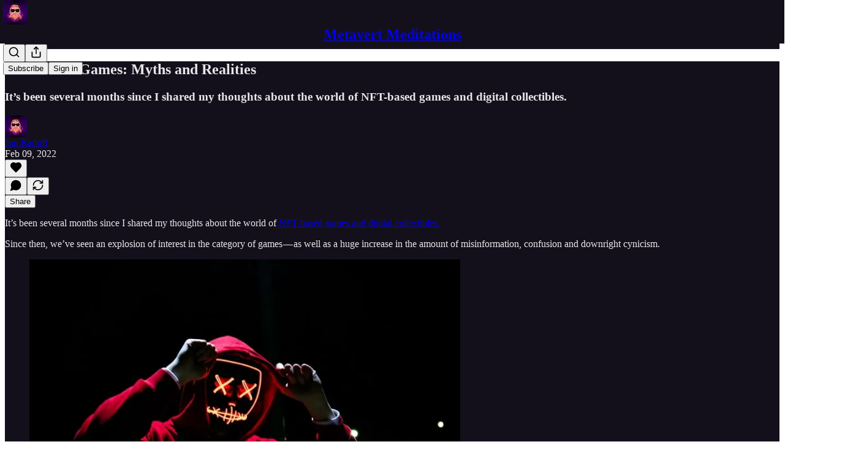

--- FILE ---
content_type: text/html; charset=utf-8
request_url: https://meditations.metavert.io/p/blockchain-games-myths-and-realities-fe45bc05942b
body_size: 42165
content:
<!DOCTYPE html>
<html lang="en">
    <head>
        <meta charset="utf-8" />
        <meta name="norton-safeweb-site-verification" content="24usqpep0ejc5w6hod3dulxwciwp0djs6c6ufp96av3t4whuxovj72wfkdjxu82yacb7430qjm8adbd5ezlt4592dq4zrvadcn9j9n-0btgdzpiojfzno16-fnsnu7xd" />
        
        <link rel="preconnect" href="https://substackcdn.com" />
        

        
            <title data-rh="true">Blockchain Games: Myths and Realities - by Jon Radoff</title>
            
            <meta data-rh="true" name="theme-color" content="#14101b"/><meta data-rh="true" property="og:type" content="article"/><meta data-rh="true" property="og:title" content="Blockchain Games: Myths and Realities"/><meta data-rh="true" name="twitter:title" content="Blockchain Games: Myths and Realities"/><meta data-rh="true" name="description" content="It’s been several months since I shared my thoughts about the world of NFT-based games and digital collectibles."/><meta data-rh="true" property="og:description" content="It’s been several months since I shared my thoughts about the world of NFT-based games and digital collectibles."/><meta data-rh="true" name="twitter:description" content="It’s been several months since I shared my thoughts about the world of NFT-based games and digital collectibles."/><meta data-rh="true" property="og:image" content="https://substackcdn.com/image/fetch/$s_!y-LP!,w_1200,h_675,c_fill,f_jpg,q_auto:good,fl_progressive:steep,g_auto/https%3A%2F%2Fsubstack-post-media.s3.amazonaws.com%2Fpublic%2Fimages%2F8a7fcc3c-a9bc-4df4-b44a-55c87717a11e_800x533.jpeg"/><meta data-rh="true" name="twitter:image" content="https://substackcdn.com/image/fetch/$s_!CutM!,f_auto,q_auto:best,fl_progressive:steep/https%3A%2F%2Fmetavert.substack.com%2Fapi%2Fv1%2Fpost_preview%2F104120954%2Ftwitter.jpg%3Fversion%3D4"/><meta data-rh="true" name="twitter:card" content="summary_large_image"/>
            
            
        

        

        <style>
          @layer legacy, tailwind, pencraftReset, pencraft;
        </style>

        
        <link rel="preload" as="style" href="https://substackcdn.com/bundle/theme/main.4664b3b7101dc7b31c22.css" />
        
        
        
        <link rel="preload" as="font" href="https://fonts.gstatic.com/s/spectral/v13/rnCr-xNNww_2s0amA9M5knjsS_ul.woff2" crossorigin />
        

        
            
                <link rel="stylesheet" type="text/css" href="https://substackcdn.com/bundle/static/css/97276.571613c3.css" />
            
                <link rel="stylesheet" type="text/css" href="https://substackcdn.com/bundle/static/css/56442.4e098ec2.css" />
            
                <link rel="stylesheet" type="text/css" href="https://substackcdn.com/bundle/static/css/20852.9cd7f82f.css" />
            
                <link rel="stylesheet" type="text/css" href="https://substackcdn.com/bundle/static/css/88577.8d59a919.css" />
            
                <link rel="stylesheet" type="text/css" href="https://substackcdn.com/bundle/static/css/56265.ab86ea6c.css" />
            
                <link rel="stylesheet" type="text/css" href="https://substackcdn.com/bundle/static/css/71385.771ef477.css" />
            
                <link rel="stylesheet" type="text/css" href="https://substackcdn.com/bundle/static/css/30083.aebad782.css" />
            
                <link rel="stylesheet" type="text/css" href="https://substackcdn.com/bundle/static/css/96998.600b6fbf.css" />
            
                <link rel="stylesheet" type="text/css" href="https://substackcdn.com/bundle/static/css/15046.a447aeef.css" />
            
                <link rel="stylesheet" type="text/css" href="https://substackcdn.com/bundle/static/css/7424.f1c74731.css" />
            
                <link rel="stylesheet" type="text/css" href="https://substackcdn.com/bundle/static/css/4657.4c47f367.css" />
            
                <link rel="stylesheet" type="text/css" href="https://substackcdn.com/bundle/static/css/main.aba729d8.css" />
            
                <link rel="stylesheet" type="text/css" href="https://substackcdn.com/bundle/static/css/15046.a447aeef.css" />
            
                <link rel="stylesheet" type="text/css" href="https://substackcdn.com/bundle/static/css/96998.600b6fbf.css" />
            
                <link rel="stylesheet" type="text/css" href="https://substackcdn.com/bundle/static/css/30083.aebad782.css" />
            
                <link rel="stylesheet" type="text/css" href="https://substackcdn.com/bundle/static/css/71385.771ef477.css" />
            
                <link rel="stylesheet" type="text/css" href="https://substackcdn.com/bundle/static/css/56265.ab86ea6c.css" />
            
                <link rel="stylesheet" type="text/css" href="https://substackcdn.com/bundle/static/css/88577.8d59a919.css" />
            
                <link rel="stylesheet" type="text/css" href="https://substackcdn.com/bundle/static/css/56442.4e098ec2.css" />
            
                <link rel="stylesheet" type="text/css" href="https://substackcdn.com/bundle/static/css/86379.813be60f.css" />
            
                <link rel="stylesheet" type="text/css" href="https://substackcdn.com/bundle/static/css/4657.4c47f367.css" />
            
                <link rel="stylesheet" type="text/css" href="https://substackcdn.com/bundle/static/css/7424.f1c74731.css" />
            
        

        
        
        
        
        <meta name="viewport" content="width=device-width, initial-scale=1, maximum-scale=1, user-scalable=0, viewport-fit=cover" />
        <meta name="author" content="Jon Radoff" />
        <meta property="og:url" content="https://meditations.metavert.io/p/blockchain-games-myths-and-realities-fe45bc05942b" />
        
        
        <link rel="canonical" href="https://meditations.metavert.io/p/blockchain-games-myths-and-realities-fe45bc05942b" />
        

        

        

        

        
            
                <link rel="shortcut icon" href="https://substackcdn.com/image/fetch/$s_!v3a9!,f_auto,q_auto:good,fl_progressive:steep/https%3A%2F%2Fsubstack-post-media.s3.amazonaws.com%2Fpublic%2Fimages%2Fcf41dd9d-81ab-4fc4-ba5c-f917ecba52f9%2Ffavicon.ico">
            
        
            
                <link rel="icon" type="image/png" sizes="16x16" href="https://substackcdn.com/image/fetch/$s_!xwfx!,f_auto,q_auto:good,fl_progressive:steep/https%3A%2F%2Fsubstack-post-media.s3.amazonaws.com%2Fpublic%2Fimages%2Fcf41dd9d-81ab-4fc4-ba5c-f917ecba52f9%2Ffavicon-16x16.png">
            
        
            
                <link rel="icon" type="image/png" sizes="32x32" href="https://substackcdn.com/image/fetch/$s_!P2Zc!,f_auto,q_auto:good,fl_progressive:steep/https%3A%2F%2Fsubstack-post-media.s3.amazonaws.com%2Fpublic%2Fimages%2Fcf41dd9d-81ab-4fc4-ba5c-f917ecba52f9%2Ffavicon-32x32.png">
            
        
            
                <link rel="icon" type="image/png" sizes="48x48" href="https://substackcdn.com/image/fetch/$s_!m0lS!,f_auto,q_auto:good,fl_progressive:steep/https%3A%2F%2Fsubstack-post-media.s3.amazonaws.com%2Fpublic%2Fimages%2Fcf41dd9d-81ab-4fc4-ba5c-f917ecba52f9%2Ffavicon-48x48.png">
            
        
            
                <link rel="apple-touch-icon" sizes="57x57" href="https://substackcdn.com/image/fetch/$s_!FNCn!,f_auto,q_auto:good,fl_progressive:steep/https%3A%2F%2Fsubstack-post-media.s3.amazonaws.com%2Fpublic%2Fimages%2Fcf41dd9d-81ab-4fc4-ba5c-f917ecba52f9%2Fapple-touch-icon-57x57.png">
            
        
            
                <link rel="apple-touch-icon" sizes="60x60" href="https://substackcdn.com/image/fetch/$s_!Tm8c!,f_auto,q_auto:good,fl_progressive:steep/https%3A%2F%2Fsubstack-post-media.s3.amazonaws.com%2Fpublic%2Fimages%2Fcf41dd9d-81ab-4fc4-ba5c-f917ecba52f9%2Fapple-touch-icon-60x60.png">
            
        
            
                <link rel="apple-touch-icon" sizes="72x72" href="https://substackcdn.com/image/fetch/$s_!k9dE!,f_auto,q_auto:good,fl_progressive:steep/https%3A%2F%2Fsubstack-post-media.s3.amazonaws.com%2Fpublic%2Fimages%2Fcf41dd9d-81ab-4fc4-ba5c-f917ecba52f9%2Fapple-touch-icon-72x72.png">
            
        
            
                <link rel="apple-touch-icon" sizes="76x76" href="https://substackcdn.com/image/fetch/$s_!CL_f!,f_auto,q_auto:good,fl_progressive:steep/https%3A%2F%2Fsubstack-post-media.s3.amazonaws.com%2Fpublic%2Fimages%2Fcf41dd9d-81ab-4fc4-ba5c-f917ecba52f9%2Fapple-touch-icon-76x76.png">
            
        
            
                <link rel="apple-touch-icon" sizes="114x114" href="https://substackcdn.com/image/fetch/$s_!wHqm!,f_auto,q_auto:good,fl_progressive:steep/https%3A%2F%2Fsubstack-post-media.s3.amazonaws.com%2Fpublic%2Fimages%2Fcf41dd9d-81ab-4fc4-ba5c-f917ecba52f9%2Fapple-touch-icon-114x114.png">
            
        
            
                <link rel="apple-touch-icon" sizes="120x120" href="https://substackcdn.com/image/fetch/$s_!D7ii!,f_auto,q_auto:good,fl_progressive:steep/https%3A%2F%2Fsubstack-post-media.s3.amazonaws.com%2Fpublic%2Fimages%2Fcf41dd9d-81ab-4fc4-ba5c-f917ecba52f9%2Fapple-touch-icon-120x120.png">
            
        
            
                <link rel="apple-touch-icon" sizes="144x144" href="https://substackcdn.com/image/fetch/$s_!3gWT!,f_auto,q_auto:good,fl_progressive:steep/https%3A%2F%2Fsubstack-post-media.s3.amazonaws.com%2Fpublic%2Fimages%2Fcf41dd9d-81ab-4fc4-ba5c-f917ecba52f9%2Fapple-touch-icon-144x144.png">
            
        
            
                <link rel="apple-touch-icon" sizes="152x152" href="https://substackcdn.com/image/fetch/$s_!rM4L!,f_auto,q_auto:good,fl_progressive:steep/https%3A%2F%2Fsubstack-post-media.s3.amazonaws.com%2Fpublic%2Fimages%2Fcf41dd9d-81ab-4fc4-ba5c-f917ecba52f9%2Fapple-touch-icon-152x152.png">
            
        
            
                <link rel="apple-touch-icon" sizes="167x167" href="https://substackcdn.com/image/fetch/$s_!wC7E!,f_auto,q_auto:good,fl_progressive:steep/https%3A%2F%2Fsubstack-post-media.s3.amazonaws.com%2Fpublic%2Fimages%2Fcf41dd9d-81ab-4fc4-ba5c-f917ecba52f9%2Fapple-touch-icon-167x167.png">
            
        
            
                <link rel="apple-touch-icon" sizes="180x180" href="https://substackcdn.com/image/fetch/$s_!RJwE!,f_auto,q_auto:good,fl_progressive:steep/https%3A%2F%2Fsubstack-post-media.s3.amazonaws.com%2Fpublic%2Fimages%2Fcf41dd9d-81ab-4fc4-ba5c-f917ecba52f9%2Fapple-touch-icon-180x180.png">
            
        
            
                <link rel="apple-touch-icon" sizes="1024x1024" href="https://substackcdn.com/image/fetch/$s_!JcjD!,f_auto,q_auto:good,fl_progressive:steep/https%3A%2F%2Fsubstack-post-media.s3.amazonaws.com%2Fpublic%2Fimages%2Fcf41dd9d-81ab-4fc4-ba5c-f917ecba52f9%2Fapple-touch-icon-1024x1024.png">
            
        
            
        
            
        
            
        

        

        
            <link rel="alternate" type="application/rss+xml" href="/feed" title="Metavert Meditations"/>
        

        
        
          <style>
            @font-face{font-family:'Spectral';font-style:italic;font-weight:400;font-display:fallback;src:url(https://fonts.gstatic.com/s/spectral/v13/rnCt-xNNww_2s0amA9M8on7mTNmnUHowCw.woff2) format('woff2');unicode-range:U+0301,U+0400-045F,U+0490-0491,U+04B0-04B1,U+2116}@font-face{font-family:'Spectral';font-style:italic;font-weight:400;font-display:fallback;src:url(https://fonts.gstatic.com/s/spectral/v13/rnCt-xNNww_2s0amA9M8onXmTNmnUHowCw.woff2) format('woff2');unicode-range:U+0102-0103,U+0110-0111,U+0128-0129,U+0168-0169,U+01A0-01A1,U+01AF-01B0,U+0300-0301,U+0303-0304,U+0308-0309,U+0323,U+0329,U+1EA0-1EF9,U+20AB}@font-face{font-family:'Spectral';font-style:italic;font-weight:400;font-display:fallback;src:url(https://fonts.gstatic.com/s/spectral/v13/rnCt-xNNww_2s0amA9M8onTmTNmnUHowCw.woff2) format('woff2');unicode-range:U+0100-02AF,U+0304,U+0308,U+0329,U+1E00-1E9F,U+1EF2-1EFF,U+2020,U+20A0-20AB,U+20AD-20CF,U+2113,U+2C60-2C7F,U+A720-A7FF}@font-face{font-family:'Spectral';font-style:italic;font-weight:400;font-display:fallback;src:url(https://fonts.gstatic.com/s/spectral/v13/rnCt-xNNww_2s0amA9M8onrmTNmnUHo.woff2) format('woff2');unicode-range:U+0000-00FF,U+0131,U+0152-0153,U+02BB-02BC,U+02C6,U+02DA,U+02DC,U+0304,U+0308,U+0329,U+2000-206F,U+2074,U+20AC,U+2122,U+2191,U+2193,U+2212,U+2215,U+FEFF,U+FFFD}@font-face{font-family:'Spectral';font-style:normal;font-weight:400;font-display:fallback;src:url(https://fonts.gstatic.com/s/spectral/v13/rnCr-xNNww_2s0amA9M9knjsS_ulYHs.woff2) format('woff2');unicode-range:U+0301,U+0400-045F,U+0490-0491,U+04B0-04B1,U+2116}@font-face{font-family:'Spectral';font-style:normal;font-weight:400;font-display:fallback;src:url(https://fonts.gstatic.com/s/spectral/v13/rnCr-xNNww_2s0amA9M2knjsS_ulYHs.woff2) format('woff2');unicode-range:U+0102-0103,U+0110-0111,U+0128-0129,U+0168-0169,U+01A0-01A1,U+01AF-01B0,U+0300-0301,U+0303-0304,U+0308-0309,U+0323,U+0329,U+1EA0-1EF9,U+20AB}@font-face{font-family:'Spectral';font-style:normal;font-weight:400;font-display:fallback;src:url(https://fonts.gstatic.com/s/spectral/v13/rnCr-xNNww_2s0amA9M3knjsS_ulYHs.woff2) format('woff2');unicode-range:U+0100-02AF,U+0304,U+0308,U+0329,U+1E00-1E9F,U+1EF2-1EFF,U+2020,U+20A0-20AB,U+20AD-20CF,U+2113,U+2C60-2C7F,U+A720-A7FF}@font-face{font-family:'Spectral';font-style:normal;font-weight:400;font-display:fallback;src:url(https://fonts.gstatic.com/s/spectral/v13/rnCr-xNNww_2s0amA9M5knjsS_ul.woff2) format('woff2');unicode-range:U+0000-00FF,U+0131,U+0152-0153,U+02BB-02BC,U+02C6,U+02DA,U+02DC,U+0304,U+0308,U+0329,U+2000-206F,U+2074,U+20AC,U+2122,U+2191,U+2193,U+2212,U+2215,U+FEFF,U+FFFD}@font-face{font-family:'Spectral';font-style:normal;font-weight:600;font-display:fallback;src:url(https://fonts.gstatic.com/s/spectral/v13/rnCs-xNNww_2s0amA9vmtm3FafaPWnIIMrY.woff2) format('woff2');unicode-range:U+0301,U+0400-045F,U+0490-0491,U+04B0-04B1,U+2116}@font-face{font-family:'Spectral';font-style:normal;font-weight:600;font-display:fallback;src:url(https://fonts.gstatic.com/s/spectral/v13/rnCs-xNNww_2s0amA9vmtm3OafaPWnIIMrY.woff2) format('woff2');unicode-range:U+0102-0103,U+0110-0111,U+0128-0129,U+0168-0169,U+01A0-01A1,U+01AF-01B0,U+0300-0301,U+0303-0304,U+0308-0309,U+0323,U+0329,U+1EA0-1EF9,U+20AB}@font-face{font-family:'Spectral';font-style:normal;font-weight:600;font-display:fallback;src:url(https://fonts.gstatic.com/s/spectral/v13/rnCs-xNNww_2s0amA9vmtm3PafaPWnIIMrY.woff2) format('woff2');unicode-range:U+0100-02AF,U+0304,U+0308,U+0329,U+1E00-1E9F,U+1EF2-1EFF,U+2020,U+20A0-20AB,U+20AD-20CF,U+2113,U+2C60-2C7F,U+A720-A7FF}@font-face{font-family:'Spectral';font-style:normal;font-weight:600;font-display:fallback;src:url(https://fonts.gstatic.com/s/spectral/v13/rnCs-xNNww_2s0amA9vmtm3BafaPWnII.woff2) format('woff2');unicode-range:U+0000-00FF,U+0131,U+0152-0153,U+02BB-02BC,U+02C6,U+02DA,U+02DC,U+0304,U+0308,U+0329,U+2000-206F,U+2074,U+20AC,U+2122,U+2191,U+2193,U+2212,U+2215,U+FEFF,U+FFFD}
            
          </style>
        
        

        <style>:root{--color_theme_bg_pop:#D10000;--background_pop:#D10000;--color_theme_bg_web:#14101b;--cover_bg_color:#14101b;--cover_bg_color_secondary:#221e29;--background_pop_darken:#b80000;--print_on_pop:#ffffff;--color_theme_bg_pop_darken:#b80000;--color_theme_print_on_pop:#ffffff;--color_theme_bg_pop_20:rgba(209, 0, 0, 0.2);--color_theme_bg_pop_30:rgba(209, 0, 0, 0.3);--print_pop:#d10000;--color_theme_accent:#d10000;--cover_print_primary:#ffffff;--cover_print_secondary:#d9d9d9;--cover_print_tertiary:#d9d9d9;--cover_border_color:#ffffff;--home_hero:feature;--home_posts:list;--home_show_top_posts:true;--web_bg_color:#14101b;--background_contrast_1:#221e29;--background_contrast_2:#34303a;--background_contrast_3:#56535b;--background_contrast_4:#78767c;--background_contrast_5:#b5b4b7;--color_theme_bg_contrast_1:#221e29;--color_theme_bg_contrast_2:#34303a;--color_theme_bg_contrast_3:#56535b;--color_theme_bg_contrast_4:#78767c;--color_theme_bg_contrast_5:#b5b4b7;--color_theme_bg_elevated:#221e29;--color_theme_bg_elevated_secondary:#34303a;--color_theme_bg_elevated_tertiary:#56535b;--color_theme_detail:#2b2832;--background_contrast_pop:rgba(209, 0, 0, 0.4);--color_theme_bg_contrast_pop:rgba(209, 0, 0, 0.4);--theme_bg_is_dark:1;--print_on_web_bg_color:hsl(261.8181818181818, 6.395348837209318%, 90.84313725490196%);--print_secondary_on_web_bg_color:#a19fa4;--background_pop_rgb:209, 0, 0;--color_theme_bg_pop_rgb:209, 0, 0;--color_theme_accent_rgb:209, 0, 0;}</style>

        
            <link rel="stylesheet" href="https://substackcdn.com/bundle/theme/main.4664b3b7101dc7b31c22.css" />
        

        <style></style>

        

        

        

        
    </head>

    <body class="">
        

        

        

        

        <div id="entry">
            <div id="main" class="main typography use-theme-bg"><div class="pencraft pc-display-contents pc-reset pubTheme-yiXxQA"><div data-testid="navbar" class="main-menu"><div class="mainMenuContent-DME8DR"><div style="position:relative;height:71px;" class="pencraft pc-display-flex pc-gap-12 pc-paddingLeft-20 pc-paddingRight-20 pc-justifyContent-space-between pc-alignItems-center pc-reset border-bottom-detail-k1F6C4 topBar-pIF0J1"><div style="flex-basis:0px;flex-grow:1;" class="logoContainer-p12gJb"><a href="/" native class="pencraft pc-display-contents pc-reset"><div draggable="false" class="pencraft pc-display-flex pc-position-relative pc-reset"><div style="width:40px;height:40px;" class="pencraft pc-display-flex pc-reset bg-white-ZBV5av pc-borderRadius-sm overflow-hidden-WdpwT6 sizing-border-box-DggLA4"><picture class="pencraft pc-display-contents pc-reset"><source type="image/webp" sizes="40px" srcset="https://substackcdn.com/image/fetch/$s_!xODw!,w_40,h_40,c_fill,f_webp,q_auto:good,fl_progressive:steep/https%3A%2F%2Fsubstack-post-media.s3.amazonaws.com%2Fpublic%2Fimages%2F03860d40-8761-4618-87db-ea25395f4f76_792x792.png 40w, https://substackcdn.com/image/fetch/$s_!xODw!,w_80,h_80,c_fill,f_webp,q_auto:good,fl_progressive:steep/https%3A%2F%2Fsubstack-post-media.s3.amazonaws.com%2Fpublic%2Fimages%2F03860d40-8761-4618-87db-ea25395f4f76_792x792.png 80w, https://substackcdn.com/image/fetch/$s_!xODw!,w_120,h_120,c_fill,f_webp,q_auto:good,fl_progressive:steep/https%3A%2F%2Fsubstack-post-media.s3.amazonaws.com%2Fpublic%2Fimages%2F03860d40-8761-4618-87db-ea25395f4f76_792x792.png 120w"/><img src="https://substackcdn.com/image/fetch/$s_!xODw!,w_40,h_40,c_fill,f_auto,q_auto:good,fl_progressive:steep/https%3A%2F%2Fsubstack-post-media.s3.amazonaws.com%2Fpublic%2Fimages%2F03860d40-8761-4618-87db-ea25395f4f76_792x792.png" srcset="https://substackcdn.com/image/fetch/$s_!xODw!,w_40,h_40,c_fill,f_auto,q_auto:good,fl_progressive:steep/https%3A%2F%2Fsubstack-post-media.s3.amazonaws.com%2Fpublic%2Fimages%2F03860d40-8761-4618-87db-ea25395f4f76_792x792.png 40w, https://substackcdn.com/image/fetch/$s_!xODw!,w_80,h_80,c_fill,f_auto,q_auto:good,fl_progressive:steep/https%3A%2F%2Fsubstack-post-media.s3.amazonaws.com%2Fpublic%2Fimages%2F03860d40-8761-4618-87db-ea25395f4f76_792x792.png 80w, https://substackcdn.com/image/fetch/$s_!xODw!,w_120,h_120,c_fill,f_auto,q_auto:good,fl_progressive:steep/https%3A%2F%2Fsubstack-post-media.s3.amazonaws.com%2Fpublic%2Fimages%2F03860d40-8761-4618-87db-ea25395f4f76_792x792.png 120w" sizes="40px" alt="Metavert Meditations" draggable="false" class="pencraft pc-width-40 pc-height-40 pc-reset"/></picture></div></div></a></div><div style="flex-grow:0;" class="titleContainer-DJYq5v"><h1 class="pencraft pc-reset font-pub-headings-FE5byy reset-IxiVJZ title-oOnUGd"><a href="/" class="pencraft pc-display-contents pc-reset">Metavert Meditations</a></h1></div><div style="flex-basis:0px;flex-grow:1;" class="pencraft pc-display-flex pc-justifyContent-flex-end pc-alignItems-center pc-reset"><div class="buttonsContainer-SJBuep"><div class="pencraft pc-display-flex pc-gap-8 pc-justifyContent-flex-end pc-alignItems-center pc-reset navbar-buttons"><div class="pencraft pc-display-flex pc-gap-4 pc-reset"><span data-state="closed"><button tabindex="0" type="button" aria-label="Search" class="pencraft pc-reset pencraft iconButton-mq_Et5 iconButtonBase-dJGHgN buttonBase-GK1x3M buttonStyle-r7yGCK size_md-gCDS3o priority_tertiary-rlke8z"><svg xmlns="http://www.w3.org/2000/svg" width="20" height="20" viewBox="0 0 24 24" fill="none" stroke="currentColor" stroke-width="2" stroke-linecap="round" stroke-linejoin="round" class="lucide lucide-search"><circle cx="11" cy="11" r="8"></circle><path d="m21 21-4.3-4.3"></path></svg></button></span><button tabindex="0" type="button" aria-label="Share Publication" id="headlessui-menu-button-P0-5" aria-haspopup="menu" aria-expanded="false" data-headlessui-state class="pencraft pc-reset pencraft iconButton-mq_Et5 iconButtonBase-dJGHgN buttonBase-GK1x3M buttonStyle-r7yGCK size_md-gCDS3o priority_tertiary-rlke8z"><svg xmlns="http://www.w3.org/2000/svg" width="20" height="20" viewBox="0 0 24 24" fill="none" stroke="currentColor" stroke-width="2" stroke-linecap="round" stroke-linejoin="round" class="lucide lucide-share"><path d="M4 12v8a2 2 0 0 0 2 2h12a2 2 0 0 0 2-2v-8"></path><polyline points="16 6 12 2 8 6"></polyline><line x1="12" x2="12" y1="2" y2="15"></line></svg></button></div><button tabindex="0" type="button" data-testid="noncontributor-cta-button" class="pencraft pc-reset pencraft buttonBase-GK1x3M buttonText-X0uSmG buttonStyle-r7yGCK priority_primary-RfbeYt size_md-gCDS3o">Subscribe</button><button tabindex="0" type="button" native data-href="https://substack.com/sign-in?redirect=%2Fp%2Fblockchain-games-myths-and-realities-fe45bc05942b&amp;for_pub=metavert" class="pencraft pc-reset pencraft buttonBase-GK1x3M buttonText-X0uSmG buttonStyle-r7yGCK priority_tertiary-rlke8z size_md-gCDS3o">Sign in</button></div></div></div></div></div><div style="height:72px;"></div></div></div><div><script type="application/ld+json">{"@context":"https://schema.org","@type":"NewsArticle","url":"https://meditations.metavert.io/p/blockchain-games-myths-and-realities-fe45bc05942b","mainEntityOfPage":"https://meditations.metavert.io/p/blockchain-games-myths-and-realities-fe45bc05942b","headline":"Blockchain Games: Myths and Realities","description":"It\u2019s been several months since I shared my thoughts about the world of NFT-based games and digital collectibles.","image":[{"@type":"ImageObject","url":"https://substack-post-media.s3.amazonaws.com/public/images/8a7fcc3c-a9bc-4df4-b44a-55c87717a11e_800x533.jpeg"}],"datePublished":"2022-02-09T19:32:40+00:00","dateModified":"2022-02-09T19:32:40+00:00","isAccessibleForFree":true,"author":[{"@type":"Person","name":"Jon Radoff","url":"https://substack.com/@metavert","description":"Adventurer and entrepreneur. Games, AI, blockchain, creativity, graphics, virtual worlds & metaverse. Substack contents: Copyright 2024 Metavert LLC.","identifier":"user:122941638","sameAs":["https://twitter.com/jradoff"],"image":{"@type":"ImageObject","contentUrl":"https://substackcdn.com/image/fetch/$s_!o5rV!,f_auto,q_auto:good,fl_progressive:steep/https%3A%2F%2Fsubstack-post-media.s3.amazonaws.com%2Fpublic%2Fimages%2Fab92fa48-2cf9-48e9-b14c-6eb5cd95ea89_792x792.png","thumbnailUrl":"https://substackcdn.com/image/fetch/$s_!o5rV!,w_128,h_128,c_limit,f_auto,q_auto:good,fl_progressive:steep/https%3A%2F%2Fsubstack-post-media.s3.amazonaws.com%2Fpublic%2Fimages%2Fab92fa48-2cf9-48e9-b14c-6eb5cd95ea89_792x792.png"}}],"publisher":{"@type":"Organization","name":"Metavert Meditations","url":"https://meditations.metavert.io","description":"Games, virtual worlds, blockchain, DePIN, artificial intelligence, spatial computing and the next-generation of the internet--seen through the lens of tech and culture. (C)2025 Metavert LLC.","interactionStatistic":{"@type":"InteractionCounter","name":"Subscribers","interactionType":"https://schema.org/SubscribeAction","userInteractionCount":10000},"identifier":"pub:1415177","logo":{"@type":"ImageObject","url":"https://substackcdn.com/image/fetch/$s_!xODw!,f_auto,q_auto:good,fl_progressive:steep/https%3A%2F%2Fsubstack-post-media.s3.amazonaws.com%2Fpublic%2Fimages%2F03860d40-8761-4618-87db-ea25395f4f76_792x792.png","contentUrl":"https://substackcdn.com/image/fetch/$s_!xODw!,f_auto,q_auto:good,fl_progressive:steep/https%3A%2F%2Fsubstack-post-media.s3.amazonaws.com%2Fpublic%2Fimages%2F03860d40-8761-4618-87db-ea25395f4f76_792x792.png","thumbnailUrl":"https://substackcdn.com/image/fetch/$s_!xODw!,w_128,h_128,c_limit,f_auto,q_auto:good,fl_progressive:steep/https%3A%2F%2Fsubstack-post-media.s3.amazonaws.com%2Fpublic%2Fimages%2F03860d40-8761-4618-87db-ea25395f4f76_792x792.png"},"image":{"@type":"ImageObject","url":"https://substackcdn.com/image/fetch/$s_!xODw!,f_auto,q_auto:good,fl_progressive:steep/https%3A%2F%2Fsubstack-post-media.s3.amazonaws.com%2Fpublic%2Fimages%2F03860d40-8761-4618-87db-ea25395f4f76_792x792.png","contentUrl":"https://substackcdn.com/image/fetch/$s_!xODw!,f_auto,q_auto:good,fl_progressive:steep/https%3A%2F%2Fsubstack-post-media.s3.amazonaws.com%2Fpublic%2Fimages%2F03860d40-8761-4618-87db-ea25395f4f76_792x792.png","thumbnailUrl":"https://substackcdn.com/image/fetch/$s_!xODw!,w_128,h_128,c_limit,f_auto,q_auto:good,fl_progressive:steep/https%3A%2F%2Fsubstack-post-media.s3.amazonaws.com%2Fpublic%2Fimages%2F03860d40-8761-4618-87db-ea25395f4f76_792x792.png"},"sameAs":["https://twitter.com/jradoff"]},"interactionStatistic":[{"@type":"InteractionCounter","interactionType":"https://schema.org/LikeAction","userInteractionCount":0},{"@type":"InteractionCounter","interactionType":"https://schema.org/ShareAction","userInteractionCount":0},{"@type":"InteractionCounter","interactionType":"https://schema.org/CommentAction","userInteractionCount":0}]}</script><div aria-label="Post" role="main" class="single-post-container"><div class="container"><div class="single-post"><div class="pencraft pc-display-contents pc-reset pubTheme-yiXxQA"><article class="typography newsletter-post post"><div role="region" aria-label="Post header" class="post-header"><h1 dir="auto" class="post-title published title-X77sOw">Blockchain Games: Myths and Realities</h1><h3 dir="auto" class="subtitle subtitle-HEEcLo">It’s been several months since I shared my thoughts about the world of NFT-based games and digital collectibles.</h3><div aria-label="Post UFI" role="region" class="pencraft pc-display-flex pc-flexDirection-column pc-paddingBottom-16 pc-reset"><div class="pencraft pc-display-flex pc-flexDirection-column pc-paddingTop-16 pc-paddingBottom-16 pc-reset"><div class="pencraft pc-display-flex pc-gap-12 pc-alignItems-center pc-reset byline-wrapper"><div class="pencraft pc-display-flex pc-reset"><div class="pencraft pc-display-flex pc-flexDirection-row pc-gap-8 pc-alignItems-center pc-justifyContent-flex-start pc-reset"><div style="--scale:36px;--offset:9px;--border-width:4.5px;" class="pencraft pc-display-flex pc-flexDirection-row pc-alignItems-center pc-justifyContent-flex-start pc-reset ltr-qDBmby"><a href="https://substack.com/@metavert" aria-label="View Jon Radoff's profile" class="pencraft pc-display-contents pc-reset"><div style="--scale:36px;" tabindex="0" class="pencraft pc-display-flex pc-width-36 pc-height-36 pc-justifyContent-center pc-alignItems-center pc-position-relative pc-reset bg-secondary-UUD3_J flex-auto-j3S2WA animate-XFJxE4 outline-detail-vcQLyr pc-borderRadius-full overflow-hidden-WdpwT6 sizing-border-box-DggLA4 pressable-sm-YIJFKJ showFocus-sk_vEm container-TAtrWj interactive-UkK0V6 avatar-u8q6xB last-JfNEJ_"><div style="--scale:36px;" title="Jon Radoff" class="pencraft pc-display-flex pc-width-36 pc-height-36 pc-justifyContent-center pc-alignItems-center pc-position-relative pc-reset bg-secondary-UUD3_J flex-auto-j3S2WA outline-detail-vcQLyr pc-borderRadius-full overflow-hidden-WdpwT6 sizing-border-box-DggLA4 container-TAtrWj"><picture><source type="image/webp" srcset="https://substackcdn.com/image/fetch/$s_!o5rV!,w_36,h_36,c_fill,f_webp,q_auto:good,fl_progressive:steep/https%3A%2F%2Fsubstack-post-media.s3.amazonaws.com%2Fpublic%2Fimages%2Fab92fa48-2cf9-48e9-b14c-6eb5cd95ea89_792x792.png 36w, https://substackcdn.com/image/fetch/$s_!o5rV!,w_72,h_72,c_fill,f_webp,q_auto:good,fl_progressive:steep/https%3A%2F%2Fsubstack-post-media.s3.amazonaws.com%2Fpublic%2Fimages%2Fab92fa48-2cf9-48e9-b14c-6eb5cd95ea89_792x792.png 72w, https://substackcdn.com/image/fetch/$s_!o5rV!,w_108,h_108,c_fill,f_webp,q_auto:good,fl_progressive:steep/https%3A%2F%2Fsubstack-post-media.s3.amazonaws.com%2Fpublic%2Fimages%2Fab92fa48-2cf9-48e9-b14c-6eb5cd95ea89_792x792.png 108w" sizes="36px"/><img src="https://substackcdn.com/image/fetch/$s_!o5rV!,w_36,h_36,c_fill,f_auto,q_auto:good,fl_progressive:steep/https%3A%2F%2Fsubstack-post-media.s3.amazonaws.com%2Fpublic%2Fimages%2Fab92fa48-2cf9-48e9-b14c-6eb5cd95ea89_792x792.png" sizes="36px" alt="Jon Radoff's avatar" srcset="https://substackcdn.com/image/fetch/$s_!o5rV!,w_36,h_36,c_fill,f_auto,q_auto:good,fl_progressive:steep/https%3A%2F%2Fsubstack-post-media.s3.amazonaws.com%2Fpublic%2Fimages%2Fab92fa48-2cf9-48e9-b14c-6eb5cd95ea89_792x792.png 36w, https://substackcdn.com/image/fetch/$s_!o5rV!,w_72,h_72,c_fill,f_auto,q_auto:good,fl_progressive:steep/https%3A%2F%2Fsubstack-post-media.s3.amazonaws.com%2Fpublic%2Fimages%2Fab92fa48-2cf9-48e9-b14c-6eb5cd95ea89_792x792.png 72w, https://substackcdn.com/image/fetch/$s_!o5rV!,w_108,h_108,c_fill,f_auto,q_auto:good,fl_progressive:steep/https%3A%2F%2Fsubstack-post-media.s3.amazonaws.com%2Fpublic%2Fimages%2Fab92fa48-2cf9-48e9-b14c-6eb5cd95ea89_792x792.png 108w" width="36" height="36" draggable="false" class="img-OACg1c object-fit-cover-u4ReeV pencraft pc-reset"/></picture></div></div></a></div></div></div><div class="pencraft pc-display-flex pc-flexDirection-column pc-reset"><div class="pencraft pc-reset color-pub-primary-text-NyXPlw line-height-20-t4M0El font-meta-MWBumP size-11-NuY2Zx weight-medium-fw81nC transform-uppercase-yKDgcq reset-IxiVJZ meta-EgzBVA"><span data-state="closed"><a href="https://substack.com/@metavert" class="pencraft pc-reset decoration-hover-underline-ClDVRM reset-IxiVJZ">Jon Radoff</a></span></div><div class="pencraft pc-display-flex pc-gap-4 pc-reset"><div class="pencraft pc-reset color-pub-secondary-text-hGQ02T line-height-20-t4M0El font-meta-MWBumP size-11-NuY2Zx weight-medium-fw81nC transform-uppercase-yKDgcq reset-IxiVJZ meta-EgzBVA">Feb 09, 2022</div></div></div></div></div><div class="pencraft pc-display-flex pc-gap-16 pc-paddingTop-16 pc-paddingBottom-16 pc-justifyContent-space-between pc-alignItems-center pc-reset flex-grow-rzmknG border-top-detail-themed-k9TZAY border-bottom-detail-themed-Ua9186 post-ufi"><div class="pencraft pc-display-flex pc-gap-8 pc-reset"><div class="like-button-container post-ufi-button style-button"><button tabindex="0" type="button" aria-label="Like" aria-pressed="false" class="pencraft pc-reset pencraft post-ufi-button style-button no-label with-border"><svg role="img" style="height:20px;width:20px;" width="20" height="20" viewBox="0 0 24 24" fill="#000000" stroke-width="2" stroke="#000" xmlns="http://www.w3.org/2000/svg" class="icon"><g><title></title><svg xmlns="http://www.w3.org/2000/svg" width="24" height="24" viewBox="0 0 24 24" stroke-width="2" stroke-linecap="round" stroke-linejoin="round" class="lucide lucide-heart"><path d="M19 14c1.49-1.46 3-3.21 3-5.5A5.5 5.5 0 0 0 16.5 3c-1.76 0-3 .5-4.5 2-1.5-1.5-2.74-2-4.5-2A5.5 5.5 0 0 0 2 8.5c0 2.3 1.5 4.05 3 5.5l7 7Z"></path></svg></g></svg></button></div><button tabindex="0" type="button" aria-label="View comments (0)" data-href="https://meditations.metavert.io/p/blockchain-games-myths-and-realities-fe45bc05942b/comments" class="pencraft pc-reset pencraft post-ufi-button style-button post-ufi-comment-button no-label with-border"><svg role="img" style="height:20px;width:20px;" width="20" height="20" viewBox="0 0 24 24" fill="#000000" stroke-width="2" stroke="#000" xmlns="http://www.w3.org/2000/svg" class="icon"><g><title></title><svg xmlns="http://www.w3.org/2000/svg" width="24" height="24" viewBox="0 0 24 24" stroke-width="2" stroke-linecap="round" stroke-linejoin="round" class="lucide lucide-message-circle"><path d="M7.9 20A9 9 0 1 0 4 16.1L2 22Z"></path></svg></g></svg></button><button tabindex="0" type="button" class="pencraft pc-reset pencraft post-ufi-button style-button no-label with-border"><svg role="img" style="height:20px;width:20px;" width="20" height="20" viewBox="0 0 24 24" fill="none" stroke-width="2" stroke="#000" xmlns="http://www.w3.org/2000/svg" class="icon"><g><title></title><path d="M21 3V8M21 8H16M21 8L18 5.29962C16.7056 4.14183 15.1038 3.38328 13.3879 3.11547C11.6719 2.84766 9.9152 3.08203 8.32951 3.79031C6.74382 4.49858 5.39691 5.65051 4.45125 7.10715C3.5056 8.5638 3.00158 10.2629 3 11.9996M3 21V16M3 16H8M3 16L6 18.7C7.29445 19.8578 8.89623 20.6163 10.6121 20.8841C12.3281 21.152 14.0848 20.9176 15.6705 20.2093C17.2562 19.501 18.6031 18.3491 19.5487 16.8925C20.4944 15.4358 20.9984 13.7367 21 12" stroke-linecap="round" stroke-linejoin="round"></path></g></svg></button></div><div class="pencraft pc-display-flex pc-gap-8 pc-reset"><button tabindex="0" type="button" class="pencraft pc-reset pencraft post-ufi-button style-button has-label with-border"><div class="label">Share</div></button></div></div></div></div><div class="visibility-check"></div><div><div class="available-content"><div dir="auto" class="body markup"><p><span>It’s been several months since I shared my thoughts about the world of</span><a href="https://medium.com/building-the-metaverse/game-economics-part-2-digital-collectibles-and-nfts-6dc629012cfe" rel> NFT-based games and digital collectibles.</a></p><p>Since then, we’ve seen an explosion of interest in the category of games — as well as a huge increase in the amount of misinformation, confusion and downright cynicism.</p><div class="captioned-image-container"><figure><a target="_blank" href="https://substackcdn.com/image/fetch/$s_!WCjZ!,f_auto,q_auto:good,fl_progressive:steep/https%3A%2F%2Fsubstack-post-media.s3.amazonaws.com%2Fpublic%2Fimages%2F4a3b4c20-5c74-46fd-a727-df338a13032e_800x533.jpeg" data-component-name="Image2ToDOM" rel class="image-link image2 can-restack"><div class="image2-inset can-restack"><picture><source type="image/webp" srcset="https://substackcdn.com/image/fetch/$s_!WCjZ!,w_424,c_limit,f_webp,q_auto:good,fl_progressive:steep/https%3A%2F%2Fsubstack-post-media.s3.amazonaws.com%2Fpublic%2Fimages%2F4a3b4c20-5c74-46fd-a727-df338a13032e_800x533.jpeg 424w, https://substackcdn.com/image/fetch/$s_!WCjZ!,w_848,c_limit,f_webp,q_auto:good,fl_progressive:steep/https%3A%2F%2Fsubstack-post-media.s3.amazonaws.com%2Fpublic%2Fimages%2F4a3b4c20-5c74-46fd-a727-df338a13032e_800x533.jpeg 848w, https://substackcdn.com/image/fetch/$s_!WCjZ!,w_1272,c_limit,f_webp,q_auto:good,fl_progressive:steep/https%3A%2F%2Fsubstack-post-media.s3.amazonaws.com%2Fpublic%2Fimages%2F4a3b4c20-5c74-46fd-a727-df338a13032e_800x533.jpeg 1272w, https://substackcdn.com/image/fetch/$s_!WCjZ!,w_1456,c_limit,f_webp,q_auto:good,fl_progressive:steep/https%3A%2F%2Fsubstack-post-media.s3.amazonaws.com%2Fpublic%2Fimages%2F4a3b4c20-5c74-46fd-a727-df338a13032e_800x533.jpeg 1456w" sizes="100vw"/><img src="https://substackcdn.com/image/fetch/$s_!WCjZ!,w_1456,c_limit,f_auto,q_auto:good,fl_progressive:steep/https%3A%2F%2Fsubstack-post-media.s3.amazonaws.com%2Fpublic%2Fimages%2F4a3b4c20-5c74-46fd-a727-df338a13032e_800x533.jpeg" data-attrs="{&quot;src&quot;:&quot;https://substack-post-media.s3.amazonaws.com/public/images/4a3b4c20-5c74-46fd-a727-df338a13032e_800x533.jpeg&quot;,&quot;srcNoWatermark&quot;:null,&quot;fullscreen&quot;:null,&quot;imageSize&quot;:null,&quot;height&quot;:null,&quot;width&quot;:null,&quot;resizeWidth&quot;:null,&quot;bytes&quot;:null,&quot;alt&quot;:null,&quot;title&quot;:null,&quot;type&quot;:null,&quot;href&quot;:null,&quot;belowTheFold&quot;:false,&quot;topImage&quot;:true,&quot;internalRedirect&quot;:null,&quot;isProcessing&quot;:false,&quot;align&quot;:null,&quot;offset&quot;:false}" alt srcset="https://substackcdn.com/image/fetch/$s_!WCjZ!,w_424,c_limit,f_auto,q_auto:good,fl_progressive:steep/https%3A%2F%2Fsubstack-post-media.s3.amazonaws.com%2Fpublic%2Fimages%2F4a3b4c20-5c74-46fd-a727-df338a13032e_800x533.jpeg 424w, https://substackcdn.com/image/fetch/$s_!WCjZ!,w_848,c_limit,f_auto,q_auto:good,fl_progressive:steep/https%3A%2F%2Fsubstack-post-media.s3.amazonaws.com%2Fpublic%2Fimages%2F4a3b4c20-5c74-46fd-a727-df338a13032e_800x533.jpeg 848w, https://substackcdn.com/image/fetch/$s_!WCjZ!,w_1272,c_limit,f_auto,q_auto:good,fl_progressive:steep/https%3A%2F%2Fsubstack-post-media.s3.amazonaws.com%2Fpublic%2Fimages%2F4a3b4c20-5c74-46fd-a727-df338a13032e_800x533.jpeg 1272w, https://substackcdn.com/image/fetch/$s_!WCjZ!,w_1456,c_limit,f_auto,q_auto:good,fl_progressive:steep/https%3A%2F%2Fsubstack-post-media.s3.amazonaws.com%2Fpublic%2Fimages%2F4a3b4c20-5c74-46fd-a727-df338a13032e_800x533.jpeg 1456w" sizes="100vw" fetchpriority="high" class="sizing-normal"/></picture><div></div></div></a><figcaption class="image-caption">Image by Sebastiaan Stam.</figcaption></figure></div><p>My purpose is to help any game maker, whatever business model they imagine. If someone is earnestly building a game with blockchain, I’m rooting for their success.</p><p>What I hope to share here is primarily for game developers who might be considering it, as well as to provide a “behind the scenes” view for anyone curious about the dangers and opportunities within the segment.</p><p>Some of the skepticism and cynicism is well-earned. I hope to be even-handed in this post, and cover some of that as well. But let’s start with a core belief that some seem to have:</p><h3 class="header-anchor-post">Myth: Games with Open Economies are Evil<div class="pencraft pc-display-flex pc-alignItems-center pc-position-absolute pc-reset header-anchor-parent"><div class="pencraft pc-display-contents pc-reset pubTheme-yiXxQA"><div id="§myth-games-with-open-economies-are-evil" class="pencraft pc-reset header-anchor offset-top"></div><button tabindex="0" type="button" aria-label="Link" data-href="https://meditations.metavert.io/i/104120954/myth-games-with-open-economies-are-evil" class="pencraft pc-reset pencraft iconButton-mq_Et5 iconButtonBase-dJGHgN buttonBase-GK1x3M buttonStyle-r7yGCK size_sm-G3LciD priority_secondary-S63h9o"><svg xmlns="http://www.w3.org/2000/svg" width="18" height="18" viewBox="0 0 24 24" fill="none" stroke="currentColor" stroke-width="2" stroke-linecap="round" stroke-linejoin="round" class="lucide lucide-link"><path d="M10 13a5 5 0 0 0 7.54.54l3-3a5 5 0 0 0-7.07-7.07l-1.72 1.71"></path><path d="M14 11a5 5 0 0 0-7.54-.54l-3 3a5 5 0 0 0 7.07 7.07l1.71-1.71"></path></svg></button></div></div></h3><p><span>At its core, a blockchain game is nothing more than a game that has an “open economy.” Before there were digital games, you could buy a board game and resell it afterwards. In fact, </span><a href="https://medium.com/building-the-metaverse/game-economics-part-1-the-attention-economy-efb64312ad6b" rel>for most of videogame history you could buy a game cartridge, box or machine and resell it to anyone you want</a><span> — just like any other piece of personal property. Games like </span><em>Magic: The Gathering</em><span> (MtG) and </span><em>Pokémon</em><span> were designed specifically around our real-world open economy where players would end up trading (and yes, speculating on) individual cards.</span></p><p><span>It was only with the more recent advent of online games based on virtual worlds where we started to see games where the gameplay was constructed around </span><em>closed</em><span> economies. For example, most MMORPGs don’t let you trade important items with other players — and most mobile games won’t even let you trade currencies. That’s because the experience (and business models) of those games is entirely based on a finely-tuned progression system.</span></p><p><span>Blockchains are replicated ledgers that enable open economies around games. They do it by providing transparent, provable and consensus-based mechanisms to allow games to exchange virtual property through decentralized markets and exchanges, and could even provide an ecosystem for </span><a href="https://medium.com/building-the-metaverse/metaverse-interoperability-part-1-challenges-716455ca439e" rel>interoperable items across constellations</a><span> of games that choose to cooperate.</span></p><p>These games will be different than most current digital games.</p><p><strong>Open economies are ethically and morally neutral.</strong><span> Now, if you want to argue about whether capitalism and the right to trade private property in markets is wrong — then you can fight that philosophical battle if you want to. But it isn’t a battle that’s specific to game making, and not one I find interesting in the commercial game industry.</span></p><h4 class="header-anchor-post">“But people don’t actually like MtG’s economy”<div class="pencraft pc-display-flex pc-alignItems-center pc-position-absolute pc-reset header-anchor-parent"><div class="pencraft pc-display-contents pc-reset pubTheme-yiXxQA"><div id="§but-people-dont-actually-like-mtgs-economy" class="pencraft pc-reset header-anchor offset-top"></div><button tabindex="0" type="button" aria-label="Link" data-href="https://meditations.metavert.io/i/104120954/but-people-dont-actually-like-mtgs-economy" class="pencraft pc-reset pencraft iconButton-mq_Et5 iconButtonBase-dJGHgN buttonBase-GK1x3M buttonStyle-r7yGCK size_sm-G3LciD priority_secondary-S63h9o"><svg xmlns="http://www.w3.org/2000/svg" width="18" height="18" viewBox="0 0 24 24" fill="none" stroke="currentColor" stroke-width="2" stroke-linecap="round" stroke-linejoin="round" class="lucide lucide-link"><path d="M10 13a5 5 0 0 0 7.54.54l3-3a5 5 0 0 0-7.07-7.07l-1.72 1.71"></path><path d="M14 11a5 5 0 0 0-7.54-.54l-3 3a5 5 0 0 0 7.07 7.07l1.71-1.71"></path></svg></button></div></div></h4><p><span>Now, some people have indicated that they don’t actually like the open economy of games like Magic: The Gathering either — that they’d prefer not to have the meta constantly evolving and invalidating previous decks. Or that cards like Black Lotus should not be so scarce. It’s perfectly reasonable to debate the merits of any game design, although I’d </span><a href="https://medium.com/building-the-metaverse/why-the-game-business-is-hard-82117a39e7fd" rel>urge you to think about what it takes to make a game sustainable over the long-run</a><span>; there are plenty of CCGs other than MtG that nobody plays anymore, and it is usually because they couldn’t sustain their ecosystems longer-term. But the potential to have designs that some people dislike is not what makes an open economy into an evil one.</span></p><p>Although open economies are ethically neutral — you can’t say the same of some of the market participants, which brings us to…</p><h3 class="header-anchor-post">Reality: The Grift<div class="pencraft pc-display-flex pc-alignItems-center pc-position-absolute pc-reset header-anchor-parent"><div class="pencraft pc-display-contents pc-reset pubTheme-yiXxQA"><div id="§reality-the-grift" class="pencraft pc-reset header-anchor offset-top"></div><button tabindex="0" type="button" aria-label="Link" data-href="https://meditations.metavert.io/i/104120954/reality-the-grift" class="pencraft pc-reset pencraft iconButton-mq_Et5 iconButtonBase-dJGHgN buttonBase-GK1x3M buttonStyle-r7yGCK size_sm-G3LciD priority_secondary-S63h9o"><svg xmlns="http://www.w3.org/2000/svg" width="18" height="18" viewBox="0 0 24 24" fill="none" stroke="currentColor" stroke-width="2" stroke-linecap="round" stroke-linejoin="round" class="lucide lucide-link"><path d="M10 13a5 5 0 0 0 7.54.54l3-3a5 5 0 0 0-7.07-7.07l-1.72 1.71"></path><path d="M14 11a5 5 0 0 0-7.54-.54l-3 3a5 5 0 0 0 7.07 7.07l1.71-1.71"></path></svg></button></div></div></h3><p>This really sucks, but it’s true that there are just a lot of charlatans out there right now. They’re ripping people off, and spoiling it for the many people doing honest, hard work.</p><p>It resembles some of the early crowdfunded games; no doubt, if you’ve been watching game development for a while, you can think of a crowdfunded game that got some money and then left town. The difference with crypto projects is they tend to enable more anonymity along with the lure of liquidity (i.e., backers think they can exit or speculate in addition to supporting a game they’re excited about) and that’s exacerbated the problem.</p><p><span>Ultimately, crowdfunding for games became a lot less popular because so many games were unsuccessfully backed. In some respects, this is what you should expect to happen — game development projects fail at an alarming rate, because </span><a href="https://medium.com/building-the-metaverse/why-the-game-business-is-hard-82117a39e7fd" rel>shipping a game (let alone building a good one) is so damn hard</a><span> to do.</span></p><p>Selling NFTs or tokens to support a game is essentially a form of crowdfunding on the blockchain, so it adds the risk of dealing with a criminal with no intention to build something.</p><p>That said, I don’t think you should rule out backing a game you like via either NFTs or token sales. But learn what all of us have learned in crypto long ago: do some diligence, find out whether their experience matches their ambitions. Good game development teams are not afraid to put their reputations on the line.</p><p>It’s actually possible to have pseudonymous teams that are worthy of support— ordinarily, they’ve earned a reputation over a longer period of time as creators (and are able to verify their identies via public posts on platforms like Twitter). Their reputation is valuable to them as well.</p><p>And if your reason for backing a project is speculation — not the potential fun you’ll have in the play experience —realize that it is extremely risky.</p><p>Buyer beware: you’re investing in a team and their ability to execute and come together in a creative enterprise. When it’s a game, it’ll most likely fail... so expect that. But don’t let yourself be ripped off or tricked into believing that a fraud was just a failed project. If the team wants your money to build their dream, then make them stake their reputation on it.</p><h3 class="header-anchor-post">Myth: Ecological Impact<div class="pencraft pc-display-flex pc-alignItems-center pc-position-absolute pc-reset header-anchor-parent"><div class="pencraft pc-display-contents pc-reset pubTheme-yiXxQA"><div id="§myth-ecological-impact" class="pencraft pc-reset header-anchor offset-top"></div><button tabindex="0" type="button" aria-label="Link" data-href="https://meditations.metavert.io/i/104120954/myth-ecological-impact" class="pencraft pc-reset pencraft iconButton-mq_Et5 iconButtonBase-dJGHgN buttonBase-GK1x3M buttonStyle-r7yGCK size_sm-G3LciD priority_secondary-S63h9o"><svg xmlns="http://www.w3.org/2000/svg" width="18" height="18" viewBox="0 0 24 24" fill="none" stroke="currentColor" stroke-width="2" stroke-linecap="round" stroke-linejoin="round" class="lucide lucide-link"><path d="M10 13a5 5 0 0 0 7.54.54l3-3a5 5 0 0 0-7.07-7.07l-1.72 1.71"></path><path d="M14 11a5 5 0 0 0-7.54-.54l-3 3a5 5 0 0 0 7.07 7.07l1.71-1.71"></path></svg></button></div></div></h3><p>It’s surprising that this claim continues to circulate with respect to games, but that means that people aren’t really understanding the differences between games and the digital art markets — or how blockchain technology has changed in only the last year.</p><p>First, there are two main types of blockchain algorithms: proof-of-work (PoW) and proof-of-stake (PoS). PoW needs to solve massive cryptographic puzzles to reach consensus, and it’s what’s used by Bitcoin and the Ethereum mainnet. It requires substantial energy to complete these operations.</p><p><span>Blockchain games are not being built on Bitcoin or the Ethereum mainnet. </span><a href="https://medium.com/building-the-metaverse/blockchains-for-nft-powered-games-c69c9868f247" rel>Games are being built on proof-of-stake blockchains like Solana, Avalanche, Hedera, Polygon and Immutable X.</a><span> Proof-of-stake does not take appreciably more energy than any other cloud-based service, such as the backend technologies powering whatever you’re reading this on right now. Games are building on these blockchains for pragmatic reasons that include decreased energy use, as well as the high throughput and faster finality of microtransactions.</span></p><p>Indeed, if one were to look at the total energy utilization for a popular game: then the aggregate energy consumed by the GPUs on the front-ends by your players will end up being millions of times greater than the minuscule energy consumption of the proof-of-stake backend.</p><p>If you want to critique proof-of-work algorithms like Bitcoin, or other non-game applications of NFTs (like digital art collectibles, that do tend to mostly run on Ethereum mainnet) then that’s fine — just realize it has nothing to do with the games being built today.</p><p><strong>A question to consider:</strong><span> if this is one of the aspects that has worried you, and all of this news about games using proof-of-stake is new to you… is it possible that there are other aspects of blockchain games that you dismissed or recirculated prematurely?</span></p><h3 class="header-anchor-post">Reality: Early Projects Frequently Look Bad<div class="pencraft pc-display-flex pc-alignItems-center pc-position-absolute pc-reset header-anchor-parent"><div class="pencraft pc-display-contents pc-reset pubTheme-yiXxQA"><div id="§reality-early-projects-frequently-look-bad" class="pencraft pc-reset header-anchor offset-top"></div><button tabindex="0" type="button" aria-label="Link" data-href="https://meditations.metavert.io/i/104120954/reality-early-projects-frequently-look-bad" class="pencraft pc-reset pencraft iconButton-mq_Et5 iconButtonBase-dJGHgN buttonBase-GK1x3M buttonStyle-r7yGCK size_sm-G3LciD priority_secondary-S63h9o"><svg xmlns="http://www.w3.org/2000/svg" width="18" height="18" viewBox="0 0 24 24" fill="none" stroke="currentColor" stroke-width="2" stroke-linecap="round" stroke-linejoin="round" class="lucide lucide-link"><path d="M10 13a5 5 0 0 0 7.54.54l3-3a5 5 0 0 0-7.07-7.07l-1.72 1.71"></path><path d="M14 11a5 5 0 0 0-7.54-.54l-3 3a5 5 0 0 0 7.07 7.07l1.71-1.71"></path></svg></button></div></div></h3><p>Let’s get something straight: game development is a craft. That means it depends on constant refinement, learning and iteration.</p><p>Almost nothing looks good in the earliest phase of a new market, a new business model, or a new genre.</p><p>Even games that are extremely popular today looked really bad in some of their earliest prototypes.</p><p>Right now we’ve seen a lot of junk. Just like there’s a lot of junk on PC games and mobile. There’s nothing wrong with junk. Everyone needs to learn. We’ll see improvement over time. The presence of junk at this present moment is not an indictment of blockchain; in fact, I’m aware of several games under development with AAA production value… Of course, those take the longest to bring to market.</p><h3 class="header-anchor-post">Myth: “NFTs are Just Links”<div class="pencraft pc-display-flex pc-alignItems-center pc-position-absolute pc-reset header-anchor-parent"><div class="pencraft pc-display-contents pc-reset pubTheme-yiXxQA"><div id="§myth-nfts-are-just-links" class="pencraft pc-reset header-anchor offset-top"></div><button tabindex="0" type="button" aria-label="Link" data-href="https://meditations.metavert.io/i/104120954/myth-nfts-are-just-links" class="pencraft pc-reset pencraft iconButton-mq_Et5 iconButtonBase-dJGHgN buttonBase-GK1x3M buttonStyle-r7yGCK size_sm-G3LciD priority_secondary-S63h9o"><svg xmlns="http://www.w3.org/2000/svg" width="18" height="18" viewBox="0 0 24 24" fill="none" stroke="currentColor" stroke-width="2" stroke-linecap="round" stroke-linejoin="round" class="lucide lucide-link"><path d="M10 13a5 5 0 0 0 7.54.54l3-3a5 5 0 0 0-7.07-7.07l-1.72 1.71"></path><path d="M14 11a5 5 0 0 0-7.54-.54l-3 3a5 5 0 0 0 7.07 7.07l1.71-1.71"></path></svg></button></div></div></h3><p>“You don’t really own anything with an NFT, you just have a token in a ledger and it points at a JPG in a random server somewhere.”</p><p>First, the “JPG in a random server” applies to things like digital art collectibles. It isn’t particularly relevant to what happens with a game. It’s also a bit unfair to what it means in the art markets, but that’s a discussion for another article.</p><p><span>Here’s what a blockchain’s purpose is for a game:</span><strong> it retains the state and accounting history of the game’s economy</strong><span> (typically done with a snippet of </span><a href="https://en.wikipedia.org/wiki/JSON" rel>JSON</a><span>, which is a good way of serializing this sort of data).</span></p><p>Individual games will decide how to interpret the data in the blockchain. That includes deciding to block utilization of items they don’t like. That means that yes, many game companies will likely get drawn into things like blocking item use that has passed through the wallets of bad actors.</p><p>Do you “own” it? We’re getting into a bit of a philosophical argument here: but if “own” means you have the agency to decide whether to dispose of an asset for another asset or currency with a third party — then yes, you “own” it. You own it as much as you own a Magic: the Gathering card that you’ve chosen to sell to another person, even if you don’t own the rights to the art on the card itself. The cardboard it is printed on isn’t much different than the token on the blockchain.</p><p>If you show up at an MtG tournament with a Black Lotus will you be allowed to use it in every format? No, because they make up rules for what you can and can’t do with your cards. If you steal a Black Lotus and get found out, will you be banned for life from playing? Most likely (in addition to other legal charges). Games built on blockchain can do the same thing. Again, all that blockchains enable are games with open economies.</p><h3 class="header-anchor-post">Mixed: You lose your NFT if the server it points to goes offline<div class="pencraft pc-display-flex pc-alignItems-center pc-position-absolute pc-reset header-anchor-parent"><div class="pencraft pc-display-contents pc-reset pubTheme-yiXxQA"><div id="§mixed-you-lose-your-nft-if-the-server-it-points-to-goes-offline" class="pencraft pc-reset header-anchor offset-top"></div><button tabindex="0" type="button" aria-label="Link" data-href="https://meditations.metavert.io/i/104120954/mixed-you-lose-your-nft-if-the-server-it-points-to-goes-offline" class="pencraft pc-reset pencraft iconButton-mq_Et5 iconButtonBase-dJGHgN buttonBase-GK1x3M buttonStyle-r7yGCK size_sm-G3LciD priority_secondary-S63h9o"><svg xmlns="http://www.w3.org/2000/svg" width="18" height="18" viewBox="0 0 24 24" fill="none" stroke="currentColor" stroke-width="2" stroke-linecap="round" stroke-linejoin="round" class="lucide lucide-link"><path d="M10 13a5 5 0 0 0 7.54.54l3-3a5 5 0 0 0-7.07-7.07l-1.72 1.71"></path><path d="M14 11a5 5 0 0 0-7.54-.54l-3 3a5 5 0 0 0 7.07 7.07l1.71-1.71"></path></svg></button></div></div></h3><p><span>It is possible for an NFT to point to a URL on a server, and if that server goes away, then the </span><em>content</em><span> of the NFT is gone. The ownership of what that NFT represents remains intact.</span></p><p><span>There are alternatives to centralized server dependences. For example, blockchain-based storage systems like </span><a href="https://www.arweave.org/" rel>Arweave</a><span> provide for permanent storage that doesn’t depend on whether a server stays up.</span></p><p>The deeper issue with games is that the server is more complex: it’s a game server, after all — not simply a file store. And that does bring with it a lot more complexity. Since we haven’t seen the entire lifecycle of a blockchain-based game become popular and then shutdown, we can’t know for sure how this will play out in all cases. But there are a few ways it could go that are not entirely negative:</p><ul><li><p>Even if the game is gone, there could be some sort of cosmetic or trophy-chest continuity of game content that would live beyond the game (I have more to say about this topic below, since it is itself controversial). There are already a number of NFT-based showcases and galleries popping up that seek to do exactly this — and interoperable, cooperating networks of games could also provide more than the purely cosmetic.</p></li><li><p>The game server could be open sourced, providing a means of continuity, simply continuing to operate off the same economy as set within the blockchain</p></li><li><p>The community could build their own game clients and/or game servers, which continue the game (assuming the license to the NFTs doesn’t prevent it, and the owner is intent on enforcing it even after they’re offline).</p></li></ul><p><span>In fact, the latter case suggests an area of innovation: the </span><a href="https://medium.com/building-the-metaverse/game-economics-part-2-digital-collectibles-and-nfts-6dc629012cfe" rel>digital-collectibles-first game company</a><span> which focuses on creating a game economy, and open sources game implementation to the community.</span></p><h3 class="header-anchor-post">Reality: Open Economy Games are different than Closed Economy Games<div class="pencraft pc-display-flex pc-alignItems-center pc-position-absolute pc-reset header-anchor-parent"><div class="pencraft pc-display-contents pc-reset pubTheme-yiXxQA"><div id="§reality-open-economy-games-are-different-than-closed-economy-games" class="pencraft pc-reset header-anchor offset-top"></div><button tabindex="0" type="button" aria-label="Link" data-href="https://meditations.metavert.io/i/104120954/reality-open-economy-games-are-different-than-closed-economy-games" class="pencraft pc-reset pencraft iconButton-mq_Et5 iconButtonBase-dJGHgN buttonBase-GK1x3M buttonStyle-r7yGCK size_sm-G3LciD priority_secondary-S63h9o"><svg xmlns="http://www.w3.org/2000/svg" width="18" height="18" viewBox="0 0 24 24" fill="none" stroke="currentColor" stroke-width="2" stroke-linecap="round" stroke-linejoin="round" class="lucide lucide-link"><path d="M10 13a5 5 0 0 0 7.54.54l3-3a5 5 0 0 0-7.07-7.07l-1.72 1.71"></path><path d="M14 11a5 5 0 0 0-7.54-.54l-3 3a5 5 0 0 0 7.07 7.07l1.71-1.71"></path></svg></button></div></div></h3><p>People often point out how games previously tried semi-open economies (for example, Diablo 3’s failed auction house) and failed. They usually don’t seem to remember that games with open economies like Magic: the Gathering exist.</p><p>Here’s the thing: games with open economies need to have different game designs. Most of them won’t be successful by bolting an open economy (blockchain) on top of a closed-economy MMORPG. Although there are a couple exceptions, most MMORPGs that tried to go from subscription-based to free-to-play failed for similar reasons — the game design is too dependent on the business model.</p><p><span>What will these new games look like? We don’t entirely know yet. Some of the earliest successes seem to be drawing a lot from the collectible card games like MtG, or from open world games that had land-based economies (such as Second Life). I expect people to experiment and there will be a lot of surprises. </span><em>Game development is a craft.</em></p><h3 class="header-anchor-post">Myth: Existing Technology Already Solves This Better<div class="pencraft pc-display-flex pc-alignItems-center pc-position-absolute pc-reset header-anchor-parent"><div class="pencraft pc-display-contents pc-reset pubTheme-yiXxQA"><div id="§myth-existing-technology-already-solves-this-better" class="pencraft pc-reset header-anchor offset-top"></div><button tabindex="0" type="button" aria-label="Link" data-href="https://meditations.metavert.io/i/104120954/myth-existing-technology-already-solves-this-better" class="pencraft pc-reset pencraft iconButton-mq_Et5 iconButtonBase-dJGHgN buttonBase-GK1x3M buttonStyle-r7yGCK size_sm-G3LciD priority_secondary-S63h9o"><svg xmlns="http://www.w3.org/2000/svg" width="18" height="18" viewBox="0 0 24 24" fill="none" stroke="currentColor" stroke-width="2" stroke-linecap="round" stroke-linejoin="round" class="lucide lucide-link"><path d="M10 13a5 5 0 0 0 7.54.54l3-3a5 5 0 0 0-7.07-7.07l-1.72 1.71"></path><path d="M14 11a5 5 0 0 0-7.54-.54l-3 3a5 5 0 0 0 7.07 7.07l1.71-1.71"></path></svg></button></div></div></h3><p>The usual argument is that we have database technology that is faster, more scalable and more performant than blockchains. While that’s absolutely true, that is not the problem that blockchains solve.</p><p>The problem it addresses is giving ecosystems of people and applications the ability to exchange value with each other without requiring central gatekeepers.</p><p>Prior to blockchain, the main solution for creating open economies required a centralized service to provide APIs for all the participants to use. Even if you trusted those services to run reliably and forever, you’d get a hub-and-spoke model where everyone could build off the same economy. This exists in Second Life and their Tilia payments platform, and to a limited extent on Steam today.</p><p><strong><span>“But didn’t various scrip systems, like the one </span><a href="https://en.wikipedia.org/wiki/George_Pullman" rel>George Pullman</a><span> created, just do this in the past and blow up on everyone?”</span></strong></p><p><span>No. That’s a centralized value-exchange system, not a decentralized one. It depended on the trustworthiness and control of a central authority.</span><em> Indeed, that’s one of the major reasons so many people prefer something decentralized!</em></p><p><span>Centralized systems are </span><a href="https://medium.com/building-the-metaverse/network-effects-in-the-metaverse-5c39f9b94f5a" rel>hub-and-spoke</a><span> in structure. That means every game built around one hooks into a single service, where you’re constantly routing all transactions back through them. These networks are inherently more constrained:</span></p><div class="captioned-image-container"><figure><a target="_blank" href="https://substackcdn.com/image/fetch/$s_!pHug!,f_auto,q_auto:good,fl_progressive:steep/https%3A%2F%2Fsubstack-post-media.s3.amazonaws.com%2Fpublic%2Fimages%2F1b010aa6-a0fe-4fda-85ce-36cae400a409_800x445.png" data-component-name="Image2ToDOM" rel class="image-link image2 can-restack"><div class="image2-inset can-restack"><picture><source type="image/webp" srcset="https://substackcdn.com/image/fetch/$s_!pHug!,w_424,c_limit,f_webp,q_auto:good,fl_progressive:steep/https%3A%2F%2Fsubstack-post-media.s3.amazonaws.com%2Fpublic%2Fimages%2F1b010aa6-a0fe-4fda-85ce-36cae400a409_800x445.png 424w, https://substackcdn.com/image/fetch/$s_!pHug!,w_848,c_limit,f_webp,q_auto:good,fl_progressive:steep/https%3A%2F%2Fsubstack-post-media.s3.amazonaws.com%2Fpublic%2Fimages%2F1b010aa6-a0fe-4fda-85ce-36cae400a409_800x445.png 848w, https://substackcdn.com/image/fetch/$s_!pHug!,w_1272,c_limit,f_webp,q_auto:good,fl_progressive:steep/https%3A%2F%2Fsubstack-post-media.s3.amazonaws.com%2Fpublic%2Fimages%2F1b010aa6-a0fe-4fda-85ce-36cae400a409_800x445.png 1272w, https://substackcdn.com/image/fetch/$s_!pHug!,w_1456,c_limit,f_webp,q_auto:good,fl_progressive:steep/https%3A%2F%2Fsubstack-post-media.s3.amazonaws.com%2Fpublic%2Fimages%2F1b010aa6-a0fe-4fda-85ce-36cae400a409_800x445.png 1456w" sizes="100vw"/><img src="https://substackcdn.com/image/fetch/$s_!pHug!,w_1456,c_limit,f_auto,q_auto:good,fl_progressive:steep/https%3A%2F%2Fsubstack-post-media.s3.amazonaws.com%2Fpublic%2Fimages%2F1b010aa6-a0fe-4fda-85ce-36cae400a409_800x445.png" data-attrs="{&quot;src&quot;:&quot;https://substack-post-media.s3.amazonaws.com/public/images/1b010aa6-a0fe-4fda-85ce-36cae400a409_800x445.png&quot;,&quot;srcNoWatermark&quot;:null,&quot;fullscreen&quot;:null,&quot;imageSize&quot;:null,&quot;height&quot;:null,&quot;width&quot;:null,&quot;resizeWidth&quot;:null,&quot;bytes&quot;:null,&quot;alt&quot;:null,&quot;title&quot;:null,&quot;type&quot;:null,&quot;href&quot;:null,&quot;belowTheFold&quot;:true,&quot;topImage&quot;:false,&quot;internalRedirect&quot;:null,&quot;isProcessing&quot;:false,&quot;align&quot;:null,&quot;offset&quot;:false}" alt srcset="https://substackcdn.com/image/fetch/$s_!pHug!,w_424,c_limit,f_auto,q_auto:good,fl_progressive:steep/https%3A%2F%2Fsubstack-post-media.s3.amazonaws.com%2Fpublic%2Fimages%2F1b010aa6-a0fe-4fda-85ce-36cae400a409_800x445.png 424w, https://substackcdn.com/image/fetch/$s_!pHug!,w_848,c_limit,f_auto,q_auto:good,fl_progressive:steep/https%3A%2F%2Fsubstack-post-media.s3.amazonaws.com%2Fpublic%2Fimages%2F1b010aa6-a0fe-4fda-85ce-36cae400a409_800x445.png 848w, https://substackcdn.com/image/fetch/$s_!pHug!,w_1272,c_limit,f_auto,q_auto:good,fl_progressive:steep/https%3A%2F%2Fsubstack-post-media.s3.amazonaws.com%2Fpublic%2Fimages%2F1b010aa6-a0fe-4fda-85ce-36cae400a409_800x445.png 1272w, https://substackcdn.com/image/fetch/$s_!pHug!,w_1456,c_limit,f_auto,q_auto:good,fl_progressive:steep/https%3A%2F%2Fsubstack-post-media.s3.amazonaws.com%2Fpublic%2Fimages%2F1b010aa6-a0fe-4fda-85ce-36cae400a409_800x445.png 1456w" sizes="100vw" loading="lazy" class="sizing-normal"/></picture><div></div></div></a></figure></div><p><span>As far as </span><em>games</em><span> are concerned, blockchain allows creators to leverage decentralized marketplaces, exchanges and other application code they don’t need to build themselves — and without needing to ask publishers for the privilege to participate. Whenever you need to rely on a centralized service of some kind (like publishing and selling your game or its in-game items), you give them the ability to extract a high rent for the service. You’ll also be subject to their whims about what is and isn’t allowed. The goal of blockchain is to enable </span><a href="https://medium.com/building-the-metaverse/the-permissionless-metaverse-658872a35da4" rel>permissionless development</a><span>, where small teams can dream big — relying on a growing ecosystem they don’t need to build on their own.</span></p><p><span>In fact, there’s entirely new ways that games will be able to extend their ecosystems through modding and even open-sourcing their client software. We already know people like to mod user interfaces, levels, or add features. (and if you don’t know that, please take a look at Minecraft and Terraria and about a zillion other games you can find on CurseForge). Blockchain expands modding to include modding that interacts with the economy (custom auction houses, charting, etc.) as well as even outsourcing gameplay to the community itself (as </span><a href="https://www.lootproject.com/" rel>LootProject</a><span> is attempting).</span></p><p><strong><a href="https://medium.com/building-the-metaverse/network-effects-in-the-metaverse-5c39f9b94f5a" rel>Gatekeeping results in onerous rent-taking, which decreases innovation and creativity.</a></strong></p><p>Blockchain is less efficient in terms of performance than centralized databases, because they need to reach consensus with all the validators. That’s what gives blockchain its power. Fortunately, some of the newer proof-of-stake blockchains have high performance so that the inherent inefficiency of this consensus does not get in the way of making a good game.</p><p><strong>“But doesn’t a decentralized economy just mean a Wild West where anything goes?”</strong></p><p>No. Each game can still choose how it wishes to interpret digital assets from the blockchain; authenticity can be checked by inspecting the provenance of items and ensuring that they originated from certain wallets. Items that were the subject of a fraudulent sale can be frozen. Items can be instantiated with their own game properties, and modified to fit the evolving game system (just as the rules affecting the Black Lotus in MtG changed over time).</p><p>In more open ecosystems that have interoperability between worlds, nothing forces a world to display or utilize an item in a way that clashes with the intention of the new world.</p><h3 class="header-anchor-post">Mixed: New Platforms are Just Recentralizing NFTs<div class="pencraft pc-display-flex pc-alignItems-center pc-position-absolute pc-reset header-anchor-parent"><div class="pencraft pc-display-contents pc-reset pubTheme-yiXxQA"><div id="§mixed-new-platforms-are-just-recentralizing-nfts" class="pencraft pc-reset header-anchor offset-top"></div><button tabindex="0" type="button" aria-label="Link" data-href="https://meditations.metavert.io/i/104120954/mixed-new-platforms-are-just-recentralizing-nfts" class="pencraft pc-reset pencraft iconButton-mq_Et5 iconButtonBase-dJGHgN buttonBase-GK1x3M buttonStyle-r7yGCK size_sm-G3LciD priority_secondary-S63h9o"><svg xmlns="http://www.w3.org/2000/svg" width="18" height="18" viewBox="0 0 24 24" fill="none" stroke="currentColor" stroke-width="2" stroke-linecap="round" stroke-linejoin="round" class="lucide lucide-link"><path d="M10 13a5 5 0 0 0 7.54.54l3-3a5 5 0 0 0-7.07-7.07l-1.72 1.71"></path><path d="M14 11a5 5 0 0 0-7.54-.54l-3 3a5 5 0 0 0 7.07 7.07l1.71-1.71"></path></svg></button></div></div></h3><p>This is a reasonable concern. The critique is usually leveled against OpenSea: essentially, “meet the new boss, same as the old boss.” — that they’re creating a new central ecosystem people will depend upon for buying/selling their digital assets. And they’re also starting to introduce rules that allow them to control the sale process, or even freeze assets.</p><p>Online auction platforms did become (mostly) a winner-take-all market if one uses Ebay as an example.</p><p>Platforms like OpenSea attract a lot of eyeballs. Their value is not just the utility they provide, but the size of the audience they harness. Since the goal of a seller is to get the most bids, it does naturally favor the largest platform. In that sense, there’s not much difference from Web2.</p><p>It should also be noted that there’s going to continue to be a role for tastemakers and curators. In essence, OpenSea is currently the largest curator. But there are also curators like SuperRare who are focused on specific kinds of content, and we’ll be likely to see the same happen within games.</p><p>However, the underlying structure of NFTs is such that there’s far less friction in the ability to move an asset from one selling platform to another. We’ve already seen that new platforms like LooksRare can stand-up rapid alternatives to a platform like OpenSea. And I believe we’ll see the emergence of fully on-chain auction systems as well, which could potentially aggregate auctions across the entire ecosystem — enabling maximal auction bids without requiring everyone enter into the same auction house.</p><p>It’s a little early to declare any total victories in the marketplace ecosystem. I suspect it will be far more dynamic and competitive than the early successes indicate, but only time will show us how this unfolds.</p><h3 class="header-anchor-post">Mixed: Players Don’t Like NFTs<div class="pencraft pc-display-flex pc-alignItems-center pc-position-absolute pc-reset header-anchor-parent"><div class="pencraft pc-display-contents pc-reset pubTheme-yiXxQA"><div id="§mixed-players-dont-like-nfts" class="pencraft pc-reset header-anchor offset-top"></div><button tabindex="0" type="button" aria-label="Link" data-href="https://meditations.metavert.io/i/104120954/mixed-players-dont-like-nfts" class="pencraft pc-reset pencraft iconButton-mq_Et5 iconButtonBase-dJGHgN buttonBase-GK1x3M buttonStyle-r7yGCK size_sm-G3LciD priority_secondary-S63h9o"><svg xmlns="http://www.w3.org/2000/svg" width="18" height="18" viewBox="0 0 24 24" fill="none" stroke="currentColor" stroke-width="2" stroke-linecap="round" stroke-linejoin="round" class="lucide lucide-link"><path d="M10 13a5 5 0 0 0 7.54.54l3-3a5 5 0 0 0-7.07-7.07l-1.72 1.71"></path><path d="M14 11a5 5 0 0 0-7.54-.54l-3 3a5 5 0 0 0 7.07 7.07l1.71-1.71"></path></svg></button></div></div></h3><p>There’s definitely backlash against NFTs.</p><p>This is classic innovator’s dilemma stuff: adding a new business model on top of an existing business has a high risk of alienating existing customers. This is what Ubisoft recently encountered, and what Star Wars Battlefront encountered when they tried to add free-to-play elements on top of a premium game.</p><p>Part of it is a branding problem — NFTs have, unfortunately, acquired a negative reputation due to misunderstandings related to their ecological impact on games, and due to the reality of the bad actors (criminals) who are taking advantage of the naive.</p><p><span>While there’s a vocal group of players who don’t want to see NFTs added to their games, there also seem to be a </span><a href="https://venturebeat.com/2022/01/19/interpret-studys-says-56-of-gamers-are-interested-in-earning-nfts-in-games/" rel>lot of players who are receptive to the idea:</a></p><div class="captioned-image-container"><figure><a target="_blank" href="https://substackcdn.com/image/fetch/$s_!rTyb!,f_auto,q_auto:good,fl_progressive:steep/https%3A%2F%2Fsubstack-post-media.s3.amazonaws.com%2Fpublic%2Fimages%2F78c88554-de91-48fc-83a1-eb22e5307607_750x422.jpeg" data-component-name="Image2ToDOM" rel class="image-link image2 can-restack"><div class="image2-inset can-restack"><picture><source type="image/webp" srcset="https://substackcdn.com/image/fetch/$s_!rTyb!,w_424,c_limit,f_webp,q_auto:good,fl_progressive:steep/https%3A%2F%2Fsubstack-post-media.s3.amazonaws.com%2Fpublic%2Fimages%2F78c88554-de91-48fc-83a1-eb22e5307607_750x422.jpeg 424w, https://substackcdn.com/image/fetch/$s_!rTyb!,w_848,c_limit,f_webp,q_auto:good,fl_progressive:steep/https%3A%2F%2Fsubstack-post-media.s3.amazonaws.com%2Fpublic%2Fimages%2F78c88554-de91-48fc-83a1-eb22e5307607_750x422.jpeg 848w, https://substackcdn.com/image/fetch/$s_!rTyb!,w_1272,c_limit,f_webp,q_auto:good,fl_progressive:steep/https%3A%2F%2Fsubstack-post-media.s3.amazonaws.com%2Fpublic%2Fimages%2F78c88554-de91-48fc-83a1-eb22e5307607_750x422.jpeg 1272w, https://substackcdn.com/image/fetch/$s_!rTyb!,w_1456,c_limit,f_webp,q_auto:good,fl_progressive:steep/https%3A%2F%2Fsubstack-post-media.s3.amazonaws.com%2Fpublic%2Fimages%2F78c88554-de91-48fc-83a1-eb22e5307607_750x422.jpeg 1456w" sizes="100vw"/><img src="https://substackcdn.com/image/fetch/$s_!rTyb!,w_1456,c_limit,f_auto,q_auto:good,fl_progressive:steep/https%3A%2F%2Fsubstack-post-media.s3.amazonaws.com%2Fpublic%2Fimages%2F78c88554-de91-48fc-83a1-eb22e5307607_750x422.jpeg" data-attrs="{&quot;src&quot;:&quot;https://substack-post-media.s3.amazonaws.com/public/images/78c88554-de91-48fc-83a1-eb22e5307607_750x422.jpeg&quot;,&quot;srcNoWatermark&quot;:null,&quot;fullscreen&quot;:null,&quot;imageSize&quot;:null,&quot;height&quot;:null,&quot;width&quot;:null,&quot;resizeWidth&quot;:null,&quot;bytes&quot;:null,&quot;alt&quot;:null,&quot;title&quot;:null,&quot;type&quot;:null,&quot;href&quot;:null,&quot;belowTheFold&quot;:true,&quot;topImage&quot;:false,&quot;internalRedirect&quot;:null,&quot;isProcessing&quot;:false,&quot;align&quot;:null,&quot;offset&quot;:false}" alt srcset="https://substackcdn.com/image/fetch/$s_!rTyb!,w_424,c_limit,f_auto,q_auto:good,fl_progressive:steep/https%3A%2F%2Fsubstack-post-media.s3.amazonaws.com%2Fpublic%2Fimages%2F78c88554-de91-48fc-83a1-eb22e5307607_750x422.jpeg 424w, https://substackcdn.com/image/fetch/$s_!rTyb!,w_848,c_limit,f_auto,q_auto:good,fl_progressive:steep/https%3A%2F%2Fsubstack-post-media.s3.amazonaws.com%2Fpublic%2Fimages%2F78c88554-de91-48fc-83a1-eb22e5307607_750x422.jpeg 848w, https://substackcdn.com/image/fetch/$s_!rTyb!,w_1272,c_limit,f_auto,q_auto:good,fl_progressive:steep/https%3A%2F%2Fsubstack-post-media.s3.amazonaws.com%2Fpublic%2Fimages%2F78c88554-de91-48fc-83a1-eb22e5307607_750x422.jpeg 1272w, https://substackcdn.com/image/fetch/$s_!rTyb!,w_1456,c_limit,f_auto,q_auto:good,fl_progressive:steep/https%3A%2F%2Fsubstack-post-media.s3.amazonaws.com%2Fpublic%2Fimages%2F78c88554-de91-48fc-83a1-eb22e5307607_750x422.jpeg 1456w" sizes="100vw" loading="lazy" class="sizing-normal"/></picture><div></div></div></a></figure></div><p>Now, there are some criticisms of the above research: that the selection criteria for the survey biased towards a high number of “interested” players. That’s because the selection criteria for the survey required that people either own or previously owned an NFT, or had heard of them. One can assume that there’s still a huge number of people who have no idea what an NFT is (or are otherwise unsure enough that they said they didn’t know). So perhaps there’s a lot fewer than 53% in the population of gamers who are intrigued by the idea. Nevertheless, this doesn’t eliminate the evidence to support a sizable segment of players who are receptive to it. Even if it were just 1%, one could build a whole industry around it.</p><p><span>What I expect we’ll see is that — just as the games that use NFTs will be new types of game designs — they’ll also appeal to different audiences than the average AAA game player (just as </span><a href="https://medium.com/building-the-metaverse/game-economics-part-3-free-to-play-games-78aa790d55ae" rel>mobile f2p</a><span> opened up entirely new market segments in the past).</span></p><h3 class="header-anchor-post">Myth: All NFTs Will be Interoperable<div class="pencraft pc-display-flex pc-alignItems-center pc-position-absolute pc-reset header-anchor-parent"><div class="pencraft pc-display-contents pc-reset pubTheme-yiXxQA"><div id="§myth-all-nfts-will-be-interoperable" class="pencraft pc-reset header-anchor offset-top"></div><button tabindex="0" type="button" aria-label="Link" data-href="https://meditations.metavert.io/i/104120954/myth-all-nfts-will-be-interoperable" class="pencraft pc-reset pencraft iconButton-mq_Et5 iconButtonBase-dJGHgN buttonBase-GK1x3M buttonStyle-r7yGCK size_sm-G3LciD priority_secondary-S63h9o"><svg xmlns="http://www.w3.org/2000/svg" width="18" height="18" viewBox="0 0 24 24" fill="none" stroke="currentColor" stroke-width="2" stroke-linecap="round" stroke-linejoin="round" class="lucide lucide-link"><path d="M10 13a5 5 0 0 0 7.54.54l3-3a5 5 0 0 0-7.07-7.07l-1.72 1.71"></path><path d="M14 11a5 5 0 0 0-7.54-.54l-3 3a5 5 0 0 0 7.07 7.07l1.71-1.71"></path></svg></button></div></div></h3><p>The core idea here is that we will have the ability to buy an NFT representing an item in a game that has some sort of utility in another game.</p><p>Sometimes the confusion is that people are claiming this means all NFTs will offer interoperability.</p><p><span>Some will, some won’t. And in the cases where they do, they’ll likely be limited to certain worlds and avatar systems. Some of those will be a single world, some of those will be constellations of cooperating worlds, and </span><a href="https://twitter.com/jradoff/status/1483462284752171009" rel>sometimes it will be large networks united by common avatar systems.</a></p><p><span>Interoperability does have a lot of challenges. </span><a href="https://medium.com/building-the-metaverse/metaverse-interoperability-part-1-challenges-716455ca439e" rel>When we talk about interoperability, there are actually several issues:</a></p><ul><li><p>Behavior — things might work differently in different worlds</p></li><li><p>Meaning — things might not even mean the same thing across worlds</p></li><li><p>Presentation — things need to look different between different worlds</p></li><li><p>Persistence — retaining the accounting of the economy across worlds</p></li><li><p>Connectivity — communication and networking between worlds</p></li></ul><p>Blockchain really only addresses the “persistence” problem. It’s rather good at it in situations that envision multiple parties to interact without requiring a central rent-taking authority (cooperating worlds, interoperable marketplaces, galleries, economic applications, etc.)</p><p>The other layers either require people to cooperate (agree on how things can be presented, what they mean or behave) — or there could be default/undefined behaviors, meanings and presentation.</p><h3 class="header-anchor-post">Myth: Players Don’t Care About Interoperability<div class="pencraft pc-display-flex pc-alignItems-center pc-position-absolute pc-reset header-anchor-parent"><div class="pencraft pc-display-contents pc-reset pubTheme-yiXxQA"><div id="§myth-players-dont-care-about-interoperability" class="pencraft pc-reset header-anchor offset-top"></div><button tabindex="0" type="button" aria-label="Link" data-href="https://meditations.metavert.io/i/104120954/myth-players-dont-care-about-interoperability" class="pencraft pc-reset pencraft iconButton-mq_Et5 iconButtonBase-dJGHgN buttonBase-GK1x3M buttonStyle-r7yGCK size_sm-G3LciD priority_secondary-S63h9o"><svg xmlns="http://www.w3.org/2000/svg" width="18" height="18" viewBox="0 0 24 24" fill="none" stroke="currentColor" stroke-width="2" stroke-linecap="round" stroke-linejoin="round" class="lucide lucide-link"><path d="M10 13a5 5 0 0 0 7.54.54l3-3a5 5 0 0 0-7.07-7.07l-1.72 1.71"></path><path d="M14 11a5 5 0 0 0-7.54-.54l-3 3a5 5 0 0 0 7.07 7.07l1.71-1.71"></path></svg></button></div></div></h3><p>Sometimes this is pointed out more as a business criticism: i.e., that interoperability with NFTs is a solution in search of a problem. Players won’t care. Or that it will be such a terrible implementation that people won’t like it.</p><p>We already have interoperability within walled-garden ecosystems. For example, Second Life — despite exaggerated reports of its demise — continues to have a thriving economy in which creators build content for each other and take it from place to place. It happens at massive scale in Minecraft. It happens in Roblox (250M+ MAU as of the end of 2021). It’s happening now in VRChat. And for a long time, we’ve had interoperability at the modding level within games like Warcraft, Neverwinter Nights and a zillion other examples.</p><p>So, we already know that players are interested in interoperability within walled gardens.</p><p>Will we see interoperability happen between wildly different worlds with different aesthetics, or between different worlds with varying game rules? Maybe not, but that just ignores the interest in bringing your avatar from world to world as is already happening in more social environments — and between constellations of cooperating worlds.</p><p><span>All that blockchains do is enable an open economy. </span><strong>I can’t think of a reason why people wouldn’t want interoperability in an open economy if they want it in a closed economy.</strong></p><h3 class="header-anchor-post">Unknown: NFTs have a life beyond the game<div class="pencraft pc-display-flex pc-alignItems-center pc-position-absolute pc-reset header-anchor-parent"><div class="pencraft pc-display-contents pc-reset pubTheme-yiXxQA"><div id="§unknown-nfts-have-a-life-beyond-the-game" class="pencraft pc-reset header-anchor offset-top"></div><button tabindex="0" type="button" aria-label="Link" data-href="https://meditations.metavert.io/i/104120954/unknown-nfts-have-a-life-beyond-the-game" class="pencraft pc-reset pencraft iconButton-mq_Et5 iconButtonBase-dJGHgN buttonBase-GK1x3M buttonStyle-r7yGCK size_sm-G3LciD priority_secondary-S63h9o"><svg xmlns="http://www.w3.org/2000/svg" width="18" height="18" viewBox="0 0 24 24" fill="none" stroke="currentColor" stroke-width="2" stroke-linecap="round" stroke-linejoin="round" class="lucide lucide-link"><path d="M10 13a5 5 0 0 0 7.54.54l3-3a5 5 0 0 0-7.07-7.07l-1.72 1.71"></path><path d="M14 11a5 5 0 0 0-7.54-.54l-3 3a5 5 0 0 0 7.07 7.07l1.71-1.71"></path></svg></button></div></div></h3><p>Sometimes, advocates of blockchain say that NFTs will have a value beyond the life of a game.</p><p>Often, this life is expressed at two levels:</p><ul><li><p>Resale value to another player while the game is thriving</p></li><li><p>Retention value (i.e., “collecting” value) once the game is no longer available</p></li></ul><p>We know that players already have a desire to resell their gaming property — whether permissible (open market games like MtG) or illicit (third party markets that exploit World of Warcraft). Whether games like Axie Infinity are able to keep this flywheel spinning will be a matter of whether they keep the long-term enjoyment of the game high enough to continue to attract players. There’s probably room for a few games like this, just as there’s room for a few collectible card games that have endured over time (and as a digital product, you’d think there’d be even more room due to the higher availability, accessibility and abundance of options).</p><p>Once a game no longer exists, the utility value of the item goes away and there’s only the affinity value.</p><div class="captioned-image-container"><figure><a target="_blank" href="https://substackcdn.com/image/fetch/$s_!apbT!,f_auto,q_auto:good,fl_progressive:steep/https%3A%2F%2Fsubstack-post-media.s3.amazonaws.com%2Fpublic%2Fimages%2F1563eeab-0ad2-4205-9c77-b34f3c941fc5_800x577.png" data-component-name="Image2ToDOM" rel class="image-link image2 can-restack"><div class="image2-inset can-restack"><picture><source type="image/webp" srcset="https://substackcdn.com/image/fetch/$s_!apbT!,w_424,c_limit,f_webp,q_auto:good,fl_progressive:steep/https%3A%2F%2Fsubstack-post-media.s3.amazonaws.com%2Fpublic%2Fimages%2F1563eeab-0ad2-4205-9c77-b34f3c941fc5_800x577.png 424w, https://substackcdn.com/image/fetch/$s_!apbT!,w_848,c_limit,f_webp,q_auto:good,fl_progressive:steep/https%3A%2F%2Fsubstack-post-media.s3.amazonaws.com%2Fpublic%2Fimages%2F1563eeab-0ad2-4205-9c77-b34f3c941fc5_800x577.png 848w, https://substackcdn.com/image/fetch/$s_!apbT!,w_1272,c_limit,f_webp,q_auto:good,fl_progressive:steep/https%3A%2F%2Fsubstack-post-media.s3.amazonaws.com%2Fpublic%2Fimages%2F1563eeab-0ad2-4205-9c77-b34f3c941fc5_800x577.png 1272w, https://substackcdn.com/image/fetch/$s_!apbT!,w_1456,c_limit,f_webp,q_auto:good,fl_progressive:steep/https%3A%2F%2Fsubstack-post-media.s3.amazonaws.com%2Fpublic%2Fimages%2F1563eeab-0ad2-4205-9c77-b34f3c941fc5_800x577.png 1456w" sizes="100vw"/><img src="https://substackcdn.com/image/fetch/$s_!apbT!,w_1456,c_limit,f_auto,q_auto:good,fl_progressive:steep/https%3A%2F%2Fsubstack-post-media.s3.amazonaws.com%2Fpublic%2Fimages%2F1563eeab-0ad2-4205-9c77-b34f3c941fc5_800x577.png" data-attrs="{&quot;src&quot;:&quot;https://substack-post-media.s3.amazonaws.com/public/images/1563eeab-0ad2-4205-9c77-b34f3c941fc5_800x577.png&quot;,&quot;srcNoWatermark&quot;:null,&quot;fullscreen&quot;:null,&quot;imageSize&quot;:null,&quot;height&quot;:null,&quot;width&quot;:null,&quot;resizeWidth&quot;:null,&quot;bytes&quot;:null,&quot;alt&quot;:null,&quot;title&quot;:null,&quot;type&quot;:null,&quot;href&quot;:null,&quot;belowTheFold&quot;:true,&quot;topImage&quot;:false,&quot;internalRedirect&quot;:null,&quot;isProcessing&quot;:false,&quot;align&quot;:null,&quot;offset&quot;:false}" alt srcset="https://substackcdn.com/image/fetch/$s_!apbT!,w_424,c_limit,f_auto,q_auto:good,fl_progressive:steep/https%3A%2F%2Fsubstack-post-media.s3.amazonaws.com%2Fpublic%2Fimages%2F1563eeab-0ad2-4205-9c77-b34f3c941fc5_800x577.png 424w, https://substackcdn.com/image/fetch/$s_!apbT!,w_848,c_limit,f_auto,q_auto:good,fl_progressive:steep/https%3A%2F%2Fsubstack-post-media.s3.amazonaws.com%2Fpublic%2Fimages%2F1563eeab-0ad2-4205-9c77-b34f3c941fc5_800x577.png 848w, https://substackcdn.com/image/fetch/$s_!apbT!,w_1272,c_limit,f_auto,q_auto:good,fl_progressive:steep/https%3A%2F%2Fsubstack-post-media.s3.amazonaws.com%2Fpublic%2Fimages%2F1563eeab-0ad2-4205-9c77-b34f3c941fc5_800x577.png 1272w, https://substackcdn.com/image/fetch/$s_!apbT!,w_1456,c_limit,f_auto,q_auto:good,fl_progressive:steep/https%3A%2F%2Fsubstack-post-media.s3.amazonaws.com%2Fpublic%2Fimages%2F1563eeab-0ad2-4205-9c77-b34f3c941fc5_800x577.png 1456w" sizes="100vw" loading="lazy" class="sizing-normal"/></picture><div></div></div></a></figure></div><p>That means you’d expect an item to fall in value once it no longer has use as a playable object… But it doesn’t mean it loses all its value.</p><p>Speaking for myself, there are a few games I’ve played in the past where I wish I had retained some sort of digital collectible from the play experience. I don’t know if that’s something enough other people care about.</p><p>I don’t know what the long-term value of these collectibles will be. Nobody does. But I do know that collecting things is not new, and lots of people want to do it.</p><p>Perhaps there will be cases of interoperability where games cooperate and there’s more utility than simply the collecting value. Again, that’s an unknown — time will tell how important that will be to the ecosystem.</p><h3 class="header-anchor-post">Further Reading<div class="pencraft pc-display-flex pc-alignItems-center pc-position-absolute pc-reset header-anchor-parent"><div class="pencraft pc-display-contents pc-reset pubTheme-yiXxQA"><div id="§further-reading" class="pencraft pc-reset header-anchor offset-top"></div><button tabindex="0" type="button" aria-label="Link" data-href="https://meditations.metavert.io/i/104120954/further-reading" class="pencraft pc-reset pencraft iconButton-mq_Et5 iconButtonBase-dJGHgN buttonBase-GK1x3M buttonStyle-r7yGCK size_sm-G3LciD priority_secondary-S63h9o"><svg xmlns="http://www.w3.org/2000/svg" width="18" height="18" viewBox="0 0 24 24" fill="none" stroke="currentColor" stroke-width="2" stroke-linecap="round" stroke-linejoin="round" class="lucide lucide-link"><path d="M10 13a5 5 0 0 0 7.54.54l3-3a5 5 0 0 0-7.07-7.07l-1.72 1.71"></path><path d="M14 11a5 5 0 0 0-7.54-.54l-3 3a5 5 0 0 0 7.07 7.07l1.71-1.71"></path></svg></button></div></div></h3><ul><li><p><span>I previously wrote about </span><a href="https://medium.com/building-the-metaverse/game-economics-part-2-digital-collectibles-and-nfts-6dc629012cfe" rel>NFTs and Digital Collectibles</a><span> and that article is still a good introduction to the topic if you’re just coming up to speed.</span></p></li><li><p><a href="https://medium.com/building-the-metaverse/network-effects-in-the-metaverse-5c39f9b94f5a" rel>Network Effects in the Metaverse</a><span> gives a view into how networks of developers who have access to an open ecosystem can result in more emergent and innovative creations.</span></p></li><li><p><a href="https://medium.com/building-the-metaverse/metaverse-interoperability-part-1-challenges-716455ca439e" rel>Metaverse Interoperability, Part 1: Challenges</a><span> expands on some of the topics related to interoperability discussed in this article (beyond the topic of blockchain).</span></p></li></ul></div></div><div class="visibility-check"></div><div class="post-footer"><div class="pencraft pc-display-flex pc-gap-16 pc-paddingTop-16 pc-paddingBottom-16 pc-justifyContent-space-between pc-alignItems-center pc-reset flex-grow-rzmknG border-top-detail-themed-k9TZAY border-bottom-detail-themed-Ua9186 post-ufi"><div class="pencraft pc-display-flex pc-gap-8 pc-reset"><div class="like-button-container post-ufi-button style-button"><button tabindex="0" type="button" aria-label="Like" aria-pressed="false" class="pencraft pc-reset pencraft post-ufi-button style-button no-label with-border"><svg role="img" style="height:20px;width:20px;" width="20" height="20" viewBox="0 0 24 24" fill="#000000" stroke-width="2" stroke="#000" xmlns="http://www.w3.org/2000/svg" class="icon"><g><title></title><svg xmlns="http://www.w3.org/2000/svg" width="24" height="24" viewBox="0 0 24 24" stroke-width="2" stroke-linecap="round" stroke-linejoin="round" class="lucide lucide-heart"><path d="M19 14c1.49-1.46 3-3.21 3-5.5A5.5 5.5 0 0 0 16.5 3c-1.76 0-3 .5-4.5 2-1.5-1.5-2.74-2-4.5-2A5.5 5.5 0 0 0 2 8.5c0 2.3 1.5 4.05 3 5.5l7 7Z"></path></svg></g></svg></button></div><button tabindex="0" type="button" aria-label="View comments (0)" data-href="https://meditations.metavert.io/p/blockchain-games-myths-and-realities-fe45bc05942b/comments" class="pencraft pc-reset pencraft post-ufi-button style-button post-ufi-comment-button no-label with-border"><svg role="img" style="height:20px;width:20px;" width="20" height="20" viewBox="0 0 24 24" fill="#000000" stroke-width="2" stroke="#000" xmlns="http://www.w3.org/2000/svg" class="icon"><g><title></title><svg xmlns="http://www.w3.org/2000/svg" width="24" height="24" viewBox="0 0 24 24" stroke-width="2" stroke-linecap="round" stroke-linejoin="round" class="lucide lucide-message-circle"><path d="M7.9 20A9 9 0 1 0 4 16.1L2 22Z"></path></svg></g></svg></button><button tabindex="0" type="button" class="pencraft pc-reset pencraft post-ufi-button style-button no-label with-border"><svg role="img" style="height:20px;width:20px;" width="20" height="20" viewBox="0 0 24 24" fill="none" stroke-width="2" stroke="#000" xmlns="http://www.w3.org/2000/svg" class="icon"><g><title></title><path d="M21 3V8M21 8H16M21 8L18 5.29962C16.7056 4.14183 15.1038 3.38328 13.3879 3.11547C11.6719 2.84766 9.9152 3.08203 8.32951 3.79031C6.74382 4.49858 5.39691 5.65051 4.45125 7.10715C3.5056 8.5638 3.00158 10.2629 3 11.9996M3 21V16M3 16H8M3 16L6 18.7C7.29445 19.8578 8.89623 20.6163 10.6121 20.8841C12.3281 21.152 14.0848 20.9176 15.6705 20.2093C17.2562 19.501 18.6031 18.3491 19.5487 16.8925C20.4944 15.4358 20.9984 13.7367 21 12" stroke-linecap="round" stroke-linejoin="round"></path></g></svg></button></div><div class="pencraft pc-display-flex pc-gap-8 pc-reset"><button tabindex="0" type="button" class="pencraft pc-reset pencraft post-ufi-button style-button has-label with-border"><div class="label">Share</div></button></div></div></div><div class="pencraft pc-display-contents pc-reset pubTheme-yiXxQA"><div class="pencraft pc-display-flex pc-paddingTop-16 pc-paddingBottom-16 pc-justifyContent-space-between pc-reset"><button tabindex="0" type="button" class="pencraft pc-reset pencraft buttonBase-GK1x3M buttonText-X0uSmG buttonStyle-r7yGCK priority_secondary-S63h9o size_md-gCDS3o"><svg xmlns="http://www.w3.org/2000/svg" width="20" height="20" viewBox="0 0 24 24" fill="none" stroke="currentColor" stroke-width="2" stroke-linecap="round" stroke-linejoin="round" class="lucide lucide-arrow-left"><path d="m12 19-7-7 7-7"></path><path d="M19 12H5"></path></svg>Previous</button><button tabindex="0" type="button" class="pencraft pc-reset pencraft buttonBase-GK1x3M buttonText-X0uSmG buttonStyle-r7yGCK priority_secondary-S63h9o size_md-gCDS3o">Next<svg xmlns="http://www.w3.org/2000/svg" width="20" height="20" viewBox="0 0 24 24" fill="none" stroke="currentColor" stroke-width="2" stroke-linecap="round" stroke-linejoin="round" class="lucide lucide-arrow-right"><path d="M5 12h14"></path><path d="m12 5 7 7-7 7"></path></svg></button></div></div></div></article></div></div></div><div class="pencraft pc-display-contents pc-reset pubTheme-yiXxQA"><div class="visibility-check"></div><div id="discussion" class="pencraft pc-display-flex pc-flexDirection-column pc-gap-16 pc-paddingTop-32 pc-paddingBottom-32 pc-reset"><div class="pencraft pc-display-flex pc-flexDirection-column pc-gap-32 pc-reset container"><h4 class="pencraft pc-reset line-height-24-jnGwiv font-display-nhmvtD size-20-P_cSRT weight-bold-DmI9lw reset-IxiVJZ">Discussion about this post</h4><div class="pencraft pc-alignSelf-flex-start pc-reset"><div class="pencraft pc-display-flex pc-flexDirection-column pc-position-relative pc-minWidth-0 pc-reset bg-primary-zk6FDl outline-detail-vcQLyr pc-borderRadius-sm overflow-hidden-WdpwT6"><div dir="ltr" data-orientation="horizontal" class="pencraft pc-display-flex pc-flexDirection-column pc-reset flex-grow-rzmknG"><div style="outline:none;" tabindex="-1" aria-label="Select discussion type" role="tablist" aria-orientation="horizontal" data-orientation="horizontal" class="pencraft pc-display-flex pc-gap-4 pc-padding-4 pc-position-relative pc-reset cursor-default-flE2S1 pc-borderRadius-sm overflow-auto-7WTsTi scrollBar-hidden-HcAIpI"><button tabindex="-1" type="button" role="tab" aria-selected="true" aria-controls="radix-P0-58-content-comments" data-state="active" id="radix-P0-58-trigger-comments" data-orientation="horizontal" data-radix-collection-item class="pencraft pc-reset flex-auto-j3S2WA pencraft segment-j4TeZ4 buttonBase-GK1x3M buttonText-X0uSmG buttonStyle-r7yGCK priority_quaternary-kpMibu size_sm-G3LciD">Comments</button><button tabindex="-1" type="button" role="tab" aria-selected="false" aria-controls="radix-P0-58-content-restacks" data-state="inactive" id="radix-P0-58-trigger-restacks" data-orientation="horizontal" data-radix-collection-item class="pencraft pc-reset flex-auto-j3S2WA pencraft segment-j4TeZ4 buttonBase-GK1x3M buttonText-X0uSmG buttonStyle-r7yGCK priority_quaternary-kpMibu size_sm-G3LciD">Restacks</button><div class="pencraft pc-position-absolute pc-height-32 pc-reset bg-secondary-UUD3_J pc-borderRadius-xs sizing-border-box-DggLA4 highlight-U002IP"></div></div></div><div class="pencraft pc-display-flex pc-alignItems-center pc-reset arrowButtonContainer-O4uSiH arrowButtonOverlaidContainer-t10AyH left-Tg8vqp"><div class="overlay-zrMCxn primary-lv_sOW"></div></div><div class="pencraft pc-display-flex pc-alignItems-center pc-reset arrowButtonContainer-O4uSiH arrowButtonOverlaidContainer-t10AyH right-i3oWGi"><div class="overlay-zrMCxn primary-lv_sOW"></div></div></div></div></div><div class="single-post-section comments-section"><div class="container"><div class="visibility-check"></div><div data-test-id="comment-input" class="pencraft pc-display-flex pc-reset flex-grow-rzmknG"><form class="form-CkZ7Kt"><div style="--scale:32px;" class="pencraft pc-display-flex pc-width-32 pc-height-32 pc-justifyContent-center pc-alignItems-center pc-position-relative pc-reset bg-secondary-UUD3_J flex-auto-j3S2WA outline-detail-vcQLyr pc-borderRadius-full overflow-hidden-WdpwT6 sizing-border-box-DggLA4 container-TAtrWj"><div style="--scale:32px;" title="User" class="pencraft pc-display-flex pc-width-32 pc-height-32 pc-justifyContent-center pc-alignItems-center pc-position-relative pc-reset bg-secondary-UUD3_J flex-auto-j3S2WA outline-detail-vcQLyr pc-borderRadius-full overflow-hidden-WdpwT6 sizing-border-box-DggLA4 container-TAtrWj"><picture><source type="image/webp" srcset="https://substackcdn.com/image/fetch/$s_!TnFC!,w_32,h_32,c_fill,f_webp,q_auto:good,fl_progressive:steep/https%3A%2F%2Fsubstack.com%2Fimg%2Favatars%2Fdefault-light.png 32w, https://substackcdn.com/image/fetch/$s_!TnFC!,w_64,h_64,c_fill,f_webp,q_auto:good,fl_progressive:steep/https%3A%2F%2Fsubstack.com%2Fimg%2Favatars%2Fdefault-light.png 64w, https://substackcdn.com/image/fetch/$s_!TnFC!,w_96,h_96,c_fill,f_webp,q_auto:good,fl_progressive:steep/https%3A%2F%2Fsubstack.com%2Fimg%2Favatars%2Fdefault-light.png 96w" sizes="32px"/><img src="https://substackcdn.com/image/fetch/$s_!TnFC!,w_32,h_32,c_fill,f_auto,q_auto:good,fl_progressive:steep/https%3A%2F%2Fsubstack.com%2Fimg%2Favatars%2Fdefault-light.png" sizes="32px" alt="User's avatar" srcset="https://substackcdn.com/image/fetch/$s_!TnFC!,w_32,h_32,c_fill,f_auto,q_auto:good,fl_progressive:steep/https%3A%2F%2Fsubstack.com%2Fimg%2Favatars%2Fdefault-light.png 32w, https://substackcdn.com/image/fetch/$s_!TnFC!,w_64,h_64,c_fill,f_auto,q_auto:good,fl_progressive:steep/https%3A%2F%2Fsubstack.com%2Fimg%2Favatars%2Fdefault-light.png 64w, https://substackcdn.com/image/fetch/$s_!TnFC!,w_96,h_96,c_fill,f_auto,q_auto:good,fl_progressive:steep/https%3A%2F%2Fsubstack.com%2Fimg%2Favatars%2Fdefault-light.png 96w" width="32" height="32" draggable="false" class="img-OACg1c object-fit-cover-u4ReeV pencraft pc-reset"/></picture></div></div><div class="pencraft pc-display-flex pc-flexDirection-column pc-gap-8 pc-reset flex-grow-rzmknG"><textarea name="body" placeholder="Write a comment..." aria-label="Write a comment..." rows="4" class="pencraft input-qHk4bN autogrowing-_ipn9Y textarea-GbEjRX inputText-pV_yWb"></textarea><div data-state="closed" class="pencraft pc-display-flex pc-flexDirection-column pc-reset overflow-hidden-WdpwT6"></div></div></form></div></div></div></div><div class="single-post-section"><div class="container"><div class="visibility-check"></div><div style="margin-left:-8px;margin-right:-8px;" aria-label="Top Posts Footer" role="region" class="pencraft pc-paddingTop-24 pc-paddingBottom-24 pc-reset"><div class="portable-archive empty-list"><div aria-label="Archive sort tabs" role="navigation" class="pencraft pc-display-flex pc-gap-12 pc-paddingLeft-8 pc-paddingRight-8 pc-paddingBottom-16 pc-justifyContent-space-between pc-alignItems-center pc-reset"><div class="pencraft pc-display-flex pc-flexDirection-column pc-position-relative pc-minWidth-0 pc-reset bg-primary-zk6FDl outline-detail-vcQLyr pc-borderRadius-sm overflow-hidden-WdpwT6"><div dir="ltr" data-orientation="horizontal" class="pencraft pc-display-flex pc-flexDirection-column pc-reset flex-grow-rzmknG"><div style="outline:none;" tabindex="-1" aria-label="Tabs" role="tablist" aria-orientation="horizontal" data-orientation="horizontal" class="pencraft pc-display-flex pc-gap-4 pc-padding-4 pc-position-relative pc-reset cursor-default-flE2S1 pc-borderRadius-sm overflow-auto-7WTsTi scrollBar-hidden-HcAIpI"><button tabindex="-1" type="button" role="tab" aria-selected="true" aria-controls="radix-P0-71-content-top" data-state="active" id="radix-P0-71-trigger-top" data-orientation="horizontal" data-radix-collection-item class="pencraft pc-reset flex-auto-j3S2WA pencraft segment-j4TeZ4 buttonBase-GK1x3M buttonText-X0uSmG buttonStyle-r7yGCK priority_quaternary-kpMibu size_sm-G3LciD">Top</button><button tabindex="-1" type="button" role="tab" aria-selected="false" aria-controls="radix-P0-71-content-new" data-state="inactive" id="radix-P0-71-trigger-new" data-orientation="horizontal" data-radix-collection-item class="pencraft pc-reset flex-auto-j3S2WA pencraft segment-j4TeZ4 buttonBase-GK1x3M buttonText-X0uSmG buttonStyle-r7yGCK priority_quaternary-kpMibu size_sm-G3LciD">Latest</button><button tabindex="-1" type="button" role="tab" aria-selected="false" aria-controls="radix-P0-71-content-community" data-state="inactive" id="radix-P0-71-trigger-community" data-orientation="horizontal" data-radix-collection-item class="pencraft pc-reset flex-auto-j3S2WA pencraft segment-j4TeZ4 buttonBase-GK1x3M buttonText-X0uSmG buttonStyle-r7yGCK priority_quaternary-kpMibu size_sm-G3LciD">Discussions</button><div class="pencraft pc-position-absolute pc-height-32 pc-reset bg-secondary-UUD3_J pc-borderRadius-xs sizing-border-box-DggLA4 highlight-U002IP"></div></div></div><div class="pencraft pc-display-flex pc-alignItems-center pc-reset arrowButtonContainer-O4uSiH arrowButtonOverlaidContainer-t10AyH left-Tg8vqp"><div class="overlay-zrMCxn primary-lv_sOW"></div></div><div class="pencraft pc-display-flex pc-alignItems-center pc-reset arrowButtonContainer-O4uSiH arrowButtonOverlaidContainer-t10AyH right-i3oWGi"><div class="overlay-zrMCxn primary-lv_sOW"></div></div></div><button tabindex="0" type="button" aria-label="Search" class="pencraft pc-reset pencraft iconButton-mq_Et5 iconButtonBase-dJGHgN buttonBase-GK1x3M buttonStyle-r7yGCK size_md-gCDS3o priority_tertiary-rlke8z"><svg xmlns="http://www.w3.org/2000/svg" width="20" height="20" viewBox="0 0 24 24" fill="none" stroke="currentColor" stroke-width="2" stroke-linecap="round" stroke-linejoin="round" class="lucide lucide-search"><circle cx="11" cy="11" r="8"></circle><path d="m21 21-4.3-4.3"></path></svg></button></div><div class="portable-archive-list"><p class="portable-archive-empty">No posts</p></div></div></div></div></div><div class="visibility-check"></div><div class="pencraft pc-display-contents pc-reset pubInvertedTheme-U483dz"><div class="pencraft pc-display-flex pc-flexDirection-column pc-alignItems-center pc-justifyContent-center pc-padding-48 pc-mobile-padding-24 pc-reset bg-primary-zk6FDl container-jsOc9L"><div class="pencraft pc-display-flex pc-flexDirection-column pc-alignItems-center pc-gap-24 pc-flexWrap-wrap pc-reset content-jLbYeh"><h3 class="pencraft pc-reset color-primary-zABazT align-center-y7ZD4w line-height-28-s562kJ font-display-nhmvtD size-24-lFU3ly weight-semibold-uqA4FV reset-IxiVJZ">Ready for more?</h3><div class="container-IpPqBD"><form action="/api/v1/free?nojs=true" method="post" novalidate class="form form-M5sC90"><input type="hidden" name="first_url" value/><input type="hidden" name="first_referrer" value/><input type="hidden" name="current_url"/><input type="hidden" name="current_referrer"/><input type="hidden" name="first_session_url" value/><input type="hidden" name="first_session_referrer" value/><input type="hidden" name="referral_code"/><input type="hidden" name="source" value="subscribe_footer"/><input type="hidden" name="referring_pub_id"/><input type="hidden" name="additional_referring_pub_ids"/><div class="sideBySideWrap-vGXrwP"><div class="emailInputWrapper-QlA86j"><div class="pencraft pc-display-flex pc-minWidth-0 pc-position-relative pc-reset flex-auto-j3S2WA"><input name="email" placeholder="Type your email..." type="email" class="pencraft emailInput-OkIMeB emailInputOnAccentBackground-TfaCGr input-y4v6N4 inputText-pV_yWb"/></div></div><button tabindex="0" type="submit" disabled class="pencraft pc-reset pencraft rightButton primary subscribe-btn button-VFSdkv buttonOnAccentBackground-vmEt94 buttonBase-GK1x3M"><span class="button-text ">Subscribe</span></button></div><div id="error-container"></div></form></div></div></div></div></div></div></div><div class="footer-wrap publication-footer"><div class="visibility-check"></div><div class="footer themed-background"><div class="container"><div class="footer-terms"><span>© 2026 Metavert LLC</span><span> · </span><a href="https://substack.com/privacy" target="_blank" rel="noopener" class="pencraft pc-reset decoration-underline-ClTkYc">Privacy</a><span> ∙ </span><a href="https://substack.com/tos" target="_blank" rel="noopener" class="pencraft pc-reset decoration-underline-ClTkYc">Terms</a><span> ∙ </span><a href="https://substack.com/ccpa#personal-data-collected" target="_blank" rel="noopener" class="pencraft pc-reset decoration-underline-ClTkYc">Collection notice</a></div><div class="pencraft pc-display-flex pc-gap-8 pc-justifyContent-center pc-alignItems-center pc-reset footerButtons-ap9Sk7"><a native href="https://substack.com/signup?utm_source=substack&amp;utm_medium=web&amp;utm_content=footer" class="footerSubstackCta-v5HWfj"><svg role="img" width="1000" height="1000" viewBox="0 0 1000 1000" fill="#ff6719" stroke-width="1.8" stroke="none" xmlns="http://www.w3.org/2000/svg"><g><title></title><path d="M764.166 348.371H236.319V419.402H764.166V348.371Z"></path><path d="M236.319 483.752V813.999L500.231 666.512L764.19 813.999V483.752H236.319Z"></path><path d="M764.166 213H236.319V284.019H764.166V213Z"></path></g></svg> Start your Substack</a><a native href="https://substack.com/app/app-store-redirect?utm_campaign=app-marketing&amp;utm_content=web-footer-button" class="footerSubstackCta-v5HWfj getTheApp-Yk3w1O noIcon-z7v9D8">Get the app</a></div><div translated class="pencraft pc-reset reset-IxiVJZ footer-slogan-blurb"><a href="https://substack.com" native>Substack</a> is the home for great culture</div></div></div></div></div><div role="region" aria-label="Notifications (F8)" tabindex="-1" style="pointer-events:none;"><ol tabindex="-1" style="--offset:0px;z-index:1001;" class="viewport-_BM4Bg"></ol></div><div></div>
        </div>

        
            <script src="https://js.sentry-cdn.com/6c2ff3e3828e4017b7faf7b63e24cdf8.min.js" crossorigin="anonymous"></script>
            <script>
                window.Sentry && window.Sentry.onLoad(function() {
                    window.Sentry.init({
                        environment: window._preloads.sentry_environment,
                        dsn: window._preloads.sentry_dsn,
                    })
                })
            </script>
        


        
        
        
        
        <script>window._preloads        = JSON.parse("{\"isEU\":false,\"language\":\"en\",\"country\":\"US\",\"userLocale\":{\"language\":\"en\",\"region\":\"US\",\"source\":\"default\"},\"base_url\":\"https://meditations.metavert.io\",\"stripe_publishable_key\":\"pk_live_51QfnARLDSWi1i85FBpvw6YxfQHljOpWXw8IKi5qFWEzvW8HvoD8cqTulR9UWguYbYweLvA16P7LN6WZsGdZKrNkE00uGbFaOE3\",\"captcha_site_key\":\"6LdYbsYZAAAAAIFIRh8X_16GoFRLIReh-e-q6qSa\",\"pub\":{\"apple_pay_disabled\":false,\"apex_domain\":null,\"author_id\":122941638,\"byline_images_enabled\":true,\"bylines_enabled\":true,\"chartable_token\":null,\"community_enabled\":true,\"copyright\":\"Metavert LLC\",\"cover_photo_url\":\"https://substack-post-media.s3.amazonaws.com/public/images/9a666dc6-8c9a-4ebb-9700-0dd00ac3bc00_792x792.png\",\"created_at\":\"2023-02-13T18:35:53.661Z\",\"custom_domain_optional\":false,\"custom_domain\":\"meditations.metavert.io\",\"default_comment_sort\":\"best_first\",\"default_coupon\":null,\"default_group_coupon\":null,\"default_show_guest_bios\":true,\"email_banner_url\":null,\"email_from_name\":null,\"email_from\":null,\"embed_tracking_disabled\":false,\"explicit\":false,\"expose_paywall_content_to_search_engines\":true,\"fb_pixel_id\":null,\"fb_site_verification_token\":null,\"flagged_as_spam\":false,\"founding_subscription_benefits\":[\"Pre-release editions of THE METAVERSE PAPERS\"],\"free_subscription_benefits\":[\"Occasional public posts\"],\"ga_pixel_id\":null,\"google_site_verification_token\":null,\"google_tag_manager_token\":null,\"hero_image\":null,\"hero_text\":\"Games, virtual worlds, blockchain, DePIN, artificial intelligence, spatial computing and the next-generation of the internet--seen through the lens of tech and culture. (C)2025 Metavert LLC.\",\"hide_intro_subtitle\":null,\"hide_intro_title\":null,\"hide_podcast_feed_link\":false,\"homepage_type\":\"magaziney\",\"id\":1415177,\"image_thumbnails_always_enabled\":false,\"invite_only\":false,\"hide_podcast_from_pub_listings\":false,\"language\":\"en\",\"logo_url_wide\":null,\"logo_url\":\"https://substackcdn.com/image/fetch/$s_!xODw!,f_auto,q_auto:good,fl_progressive:steep/https%3A%2F%2Fsubstack-post-media.s3.amazonaws.com%2Fpublic%2Fimages%2F03860d40-8761-4618-87db-ea25395f4f76_792x792.png\",\"minimum_group_size\":2,\"moderation_enabled\":true,\"name\":\"Metavert Meditations\",\"paid_subscription_benefits\":[\"Subscriber-only posts and full archive\",\"Post comments and join the community\"],\"parsely_pixel_id\":null,\"chartbeat_domain\":null,\"payments_state\":\"enabled\",\"paywall_free_trial_enabled\":true,\"podcast_art_url\":null,\"paid_podcast_episode_art_url\":null,\"podcast_byline\":null,\"podcast_description\":null,\"podcast_enabled\":false,\"podcast_feed_url\":null,\"podcast_title\":null,\"post_preview_limit\":null,\"primary_user_id\":122941638,\"require_clickthrough\":false,\"show_pub_podcast_tab\":false,\"show_recs_on_homepage\":true,\"subdomain\":\"metavert\",\"subscriber_invites\":0,\"support_email\":null,\"theme_var_background_pop\":\"#D10000\",\"theme_var_color_links\":false,\"theme_var_cover_bg_color\":null,\"trial_end_override\":null,\"twitter_pixel_id\":null,\"type\":\"newsletter\",\"post_reaction_faces_enabled\":true,\"is_personal_mode\":false,\"plans\":[{\"id\":\"yearly80usd\",\"object\":\"plan\",\"active\":true,\"aggregate_usage\":null,\"amount\":8000,\"amount_decimal\":\"8000\",\"billing_scheme\":\"per_unit\",\"created\":1676313477,\"currency\":\"usd\",\"interval\":\"year\",\"interval_count\":1,\"livemode\":true,\"metadata\":{\"substack\":\"yes\"},\"meter\":null,\"nickname\":\"$80 a year\",\"product\":\"prod_NLoX39JJekwKdx\",\"tiers\":null,\"tiers_mode\":null,\"transform_usage\":null,\"trial_period_days\":null,\"usage_type\":\"licensed\",\"currency_options\":{\"aud\":{\"custom_unit_amount\":null,\"tax_behavior\":\"unspecified\",\"unit_amount\":12000,\"unit_amount_decimal\":\"12000\"},\"brl\":{\"custom_unit_amount\":null,\"tax_behavior\":\"unspecified\",\"unit_amount\":44500,\"unit_amount_decimal\":\"44500\"},\"cad\":{\"custom_unit_amount\":null,\"tax_behavior\":\"unspecified\",\"unit_amount\":11000,\"unit_amount_decimal\":\"11000\"},\"chf\":{\"custom_unit_amount\":null,\"tax_behavior\":\"unspecified\",\"unit_amount\":6500,\"unit_amount_decimal\":\"6500\"},\"dkk\":{\"custom_unit_amount\":null,\"tax_behavior\":\"unspecified\",\"unit_amount\":51000,\"unit_amount_decimal\":\"51000\"},\"eur\":{\"custom_unit_amount\":null,\"tax_behavior\":\"unspecified\",\"unit_amount\":7000,\"unit_amount_decimal\":\"7000\"},\"gbp\":{\"custom_unit_amount\":null,\"tax_behavior\":\"unspecified\",\"unit_amount\":6000,\"unit_amount_decimal\":\"6000\"},\"mxn\":{\"custom_unit_amount\":null,\"tax_behavior\":\"unspecified\",\"unit_amount\":144500,\"unit_amount_decimal\":\"144500\"},\"nok\":{\"custom_unit_amount\":null,\"tax_behavior\":\"unspecified\",\"unit_amount\":81000,\"unit_amount_decimal\":\"81000\"},\"nzd\":{\"custom_unit_amount\":null,\"tax_behavior\":\"unspecified\",\"unit_amount\":14000,\"unit_amount_decimal\":\"14000\"},\"pln\":{\"custom_unit_amount\":null,\"tax_behavior\":\"unspecified\",\"unit_amount\":29000,\"unit_amount_decimal\":\"29000\"},\"sek\":{\"custom_unit_amount\":null,\"tax_behavior\":\"unspecified\",\"unit_amount\":74000,\"unit_amount_decimal\":\"74000\"},\"usd\":{\"custom_unit_amount\":null,\"tax_behavior\":\"unspecified\",\"unit_amount\":8000,\"unit_amount_decimal\":\"8000\"}}},{\"id\":\"monthly8usd\",\"object\":\"plan\",\"active\":true,\"aggregate_usage\":null,\"amount\":800,\"amount_decimal\":\"800\",\"billing_scheme\":\"per_unit\",\"created\":1676313477,\"currency\":\"usd\",\"interval\":\"month\",\"interval_count\":1,\"livemode\":true,\"metadata\":{\"substack\":\"yes\"},\"meter\":null,\"nickname\":\"$8 a month\",\"product\":\"prod_NLoXeN9qPl08d1\",\"tiers\":null,\"tiers_mode\":null,\"transform_usage\":null,\"trial_period_days\":null,\"usage_type\":\"licensed\",\"currency_options\":{\"aud\":{\"custom_unit_amount\":null,\"tax_behavior\":\"unspecified\",\"unit_amount\":1200,\"unit_amount_decimal\":\"1200\"},\"brl\":{\"custom_unit_amount\":null,\"tax_behavior\":\"unspecified\",\"unit_amount\":4500,\"unit_amount_decimal\":\"4500\"},\"cad\":{\"custom_unit_amount\":null,\"tax_behavior\":\"unspecified\",\"unit_amount\":1100,\"unit_amount_decimal\":\"1100\"},\"chf\":{\"custom_unit_amount\":null,\"tax_behavior\":\"unspecified\",\"unit_amount\":700,\"unit_amount_decimal\":\"700\"},\"dkk\":{\"custom_unit_amount\":null,\"tax_behavior\":\"unspecified\",\"unit_amount\":5500,\"unit_amount_decimal\":\"5500\"},\"eur\":{\"custom_unit_amount\":null,\"tax_behavior\":\"unspecified\",\"unit_amount\":700,\"unit_amount_decimal\":\"700\"},\"gbp\":{\"custom_unit_amount\":null,\"tax_behavior\":\"unspecified\",\"unit_amount\":600,\"unit_amount_decimal\":\"600\"},\"mxn\":{\"custom_unit_amount\":null,\"tax_behavior\":\"unspecified\",\"unit_amount\":14500,\"unit_amount_decimal\":\"14500\"},\"nok\":{\"custom_unit_amount\":null,\"tax_behavior\":\"unspecified\",\"unit_amount\":8500,\"unit_amount_decimal\":\"8500\"},\"nzd\":{\"custom_unit_amount\":null,\"tax_behavior\":\"unspecified\",\"unit_amount\":1400,\"unit_amount_decimal\":\"1400\"},\"pln\":{\"custom_unit_amount\":null,\"tax_behavior\":\"unspecified\",\"unit_amount\":2900,\"unit_amount_decimal\":\"2900\"},\"sek\":{\"custom_unit_amount\":null,\"tax_behavior\":\"unspecified\",\"unit_amount\":7500,\"unit_amount_decimal\":\"7500\"},\"usd\":{\"custom_unit_amount\":null,\"tax_behavior\":\"unspecified\",\"unit_amount\":800,\"unit_amount_decimal\":\"800\"}}},{\"id\":\"founding24000usd\",\"name\":\"founding24000usd\",\"nickname\":\"founding24000usd\",\"active\":true,\"amount\":24000,\"currency\":\"usd\",\"interval\":\"year\",\"interval_count\":1,\"metadata\":{\"substack\":\"yes\",\"founding\":\"yes\",\"no_coupons\":\"yes\",\"short_description\":\"Founding Member\",\"short_description_english\":\"Founding Member\",\"minimum\":\"8000\",\"minimum_local\":{\"aud\":11500,\"brl\":42000,\"cad\":11000,\"chf\":6500,\"dkk\":50000,\"eur\":7000,\"gbp\":6000,\"mxn\":138000,\"nok\":76500,\"nzd\":13500,\"pln\":28500,\"sek\":71000,\"usd\":8000}},\"currency_options\":{\"aud\":{\"unit_amount\":34500,\"tax_behavior\":\"unspecified\"},\"brl\":{\"unit_amount\":125000,\"tax_behavior\":\"unspecified\"},\"cad\":{\"unit_amount\":32500,\"tax_behavior\":\"unspecified\"},\"chf\":{\"unit_amount\":18500,\"tax_behavior\":\"unspecified\"},\"dkk\":{\"unit_amount\":150000,\"tax_behavior\":\"unspecified\"},\"eur\":{\"unit_amount\":20500,\"tax_behavior\":\"unspecified\"},\"gbp\":{\"unit_amount\":17500,\"tax_behavior\":\"unspecified\"},\"mxn\":{\"unit_amount\":414000,\"tax_behavior\":\"unspecified\"},\"nok\":{\"unit_amount\":229500,\"tax_behavior\":\"unspecified\"},\"nzd\":{\"unit_amount\":40000,\"tax_behavior\":\"unspecified\"},\"pln\":{\"unit_amount\":84500,\"tax_behavior\":\"unspecified\"},\"sek\":{\"unit_amount\":212000,\"tax_behavior\":\"unspecified\"},\"usd\":{\"unit_amount\":24000,\"tax_behavior\":\"unspecified\"}}}],\"stripe_user_id\":\"acct_1Mb6tcBCVuAp0e1v\",\"stripe_country\":\"US\",\"stripe_publishable_key\":\"pk_live_51Mb6tcBCVuAp0e1vqabg9hFzO2dWxH9o6Idv8Ai6ahC0N9KceU4DfZ5kq6VnsaUyLWdJK1IQdm0HwacKqyYWLgAl00BMsx7M15\",\"stripe_platform_account\":\"US\",\"automatic_tax_enabled\":false,\"author_name\":\"Jon Radoff\",\"author_handle\":\"metavert\",\"author_photo_url\":\"https://substackcdn.com/image/fetch/$s_!o5rV!,f_auto,q_auto:good,fl_progressive:steep/https%3A%2F%2Fsubstack-post-media.s3.amazonaws.com%2Fpublic%2Fimages%2Fab92fa48-2cf9-48e9-b14c-6eb5cd95ea89_792x792.png\",\"author_bio\":\"Adventurer and entrepreneur. Games, AI, blockchain, creativity, graphics, virtual worlds & metaverse. Substack contents: Copyright 2024 Metavert LLC.\",\"twitter_screen_name\":\"jradoff\",\"has_custom_tos\":false,\"has_custom_privacy\":false,\"theme\":{\"background_pop_color\":null,\"web_bg_color\":\"#14101b\",\"cover_bg_color\":\"#14101b\",\"publication_id\":1415177,\"color_links\":null,\"font_preset_heading\":null,\"font_preset_body\":null,\"font_family_headings\":null,\"font_family_body\":null,\"font_family_ui\":null,\"font_size_body_desktop\":null,\"print_secondary\":null,\"custom_css_web\":null,\"custom_css_email\":null,\"home_hero\":\"feature\",\"home_posts\":\"list\",\"home_show_top_posts\":true,\"hide_images_from_list\":false,\"home_hero_alignment\":\"left\",\"home_hero_show_podcast_links\":true,\"default_post_header_variant\":null,\"custom_header\":null,\"custom_footer\":null,\"social_media_links\":null,\"font_options\":null,\"section_template\":null},\"threads_v2_settings\":{\"photo_replies_enabled\":true,\"first_thread_email_sent_at\":\"2023-02-21T00:18:43.305+00:00\",\"create_thread_minimum_role\":\"contributor\",\"activated_at\":\"2023-02-21T00:18:13.319+00:00\",\"reader_thread_notifications_enabled\":false,\"boost_free_subscriber_chat_preview_enabled\":true,\"push_suppression_enabled\":false},\"default_group_coupon_percent_off\":null,\"pause_return_date\":null,\"has_posts\":true,\"has_recommendations\":false,\"first_post_date\":\"2007-03-27T22:18:00.000Z\",\"has_podcast\":false,\"has_free_podcast\":false,\"has_subscriber_only_podcast\":false,\"has_community_content\":true,\"rankingDetail\":\"Launched 3 years ago\",\"rankingDetailFreeIncluded\":\"Tens of thousands of subscribers\",\"rankingDetailOrderOfMagnitude\":1,\"rankingDetailFreeIncludedOrderOfMagnitude\":10000,\"rankingDetailFreeSubscriberCount\":\"Over 39,000 subscribers\",\"rankingDetailByLanguage\":{\"da\":{\"rankingDetail\":\"Lancering 3 \u00E5r\",\"rankingDetailFreeIncluded\":\"Titusindvis af abonnenter\",\"rankingDetailOrderOfMagnitude\":1,\"rankingDetailFreeIncludedOrderOfMagnitude\":10000,\"rankingDetailFreeSubscriberCount\":\"Over 39,000 abonnenter\",\"freeSubscriberCount\":\"39,000\",\"freeSubscriberCountOrderOfMagnitude\":\"39K+\"},\"de\":{\"rankingDetail\":\"Vor vor 3 Jahren gelauncht\",\"rankingDetailFreeIncluded\":\"Zehntausende von Abonnenten\",\"rankingDetailOrderOfMagnitude\":1,\"rankingDetailFreeIncludedOrderOfMagnitude\":10000,\"rankingDetailFreeSubscriberCount\":\"\u00DCber 39,000 Abonnenten\",\"freeSubscriberCount\":\"39,000\",\"freeSubscriberCountOrderOfMagnitude\":\"39K+\"},\"es\":{\"rankingDetail\":\"Lanzado hace 3 a\u00F1os\",\"rankingDetailFreeIncluded\":\"Decenas de miles de suscriptores\",\"rankingDetailOrderOfMagnitude\":1,\"rankingDetailFreeIncludedOrderOfMagnitude\":10000,\"rankingDetailFreeSubscriberCount\":\"M\u00E1s de 39,000 suscriptores\",\"freeSubscriberCount\":\"39,000\",\"freeSubscriberCountOrderOfMagnitude\":\"39K+\"},\"fr\":{\"rankingDetail\":\"Lanc\u00E9 il y a 3 ann\u00E9es\",\"rankingDetailFreeIncluded\":\"Des dizaines de milliers d'abonn\u00E9s\",\"rankingDetailOrderOfMagnitude\":1,\"rankingDetailFreeIncludedOrderOfMagnitude\":10000,\"rankingDetailFreeSubscriberCount\":\"Plus de 39,000 abonn\u00E9s\",\"freeSubscriberCount\":\"39,000\",\"freeSubscriberCountOrderOfMagnitude\":\"39K+\"},\"nb\":{\"rankingDetail\":\"Lansert 3 \u00E5r\",\"rankingDetailFreeIncluded\":\"Titusenvis av abonnenter\",\"rankingDetailOrderOfMagnitude\":1,\"rankingDetailFreeIncludedOrderOfMagnitude\":10000,\"rankingDetailFreeSubscriberCount\":\"Over 39,000 abonnenter\",\"freeSubscriberCount\":\"39,000\",\"freeSubscriberCountOrderOfMagnitude\":\"39K+\"},\"nl\":{\"rankingDetail\":\"Gelanceerd 3 jaar geleden\",\"rankingDetailFreeIncluded\":\"Tienduizenden abonnees\",\"rankingDetailOrderOfMagnitude\":1,\"rankingDetailFreeIncludedOrderOfMagnitude\":10000,\"rankingDetailFreeSubscriberCount\":\"Meer dan 39,000 abonnees\",\"freeSubscriberCount\":\"39,000\",\"freeSubscriberCountOrderOfMagnitude\":\"39K+\"},\"pl\":{\"rankingDetail\":\"Uruchomiono 3 lat temu\",\"rankingDetailFreeIncluded\":\"Dziesi\u0105tki tysi\u0119cy subskrybent\u00F3w\",\"rankingDetailOrderOfMagnitude\":1,\"rankingDetailFreeIncludedOrderOfMagnitude\":10000,\"rankingDetailFreeSubscriberCount\":\"Ponad 39,000 subskrybent\u00F3w\",\"freeSubscriberCount\":\"39,000\",\"freeSubscriberCountOrderOfMagnitude\":\"39K+\"},\"pt\":{\"rankingDetail\":\"Lan\u00E7ado 3 anos\",\"rankingDetailFreeIncluded\":\"Dezenas de milhares de subscritores\",\"rankingDetailOrderOfMagnitude\":1,\"rankingDetailFreeIncludedOrderOfMagnitude\":10000,\"rankingDetailFreeSubscriberCount\":\"Mais de 39,000 subscritores\",\"freeSubscriberCount\":\"39,000\",\"freeSubscriberCountOrderOfMagnitude\":\"39K+\"},\"pt-br\":{\"rankingDetail\":\"Lan\u00E7ado 3 anos\",\"rankingDetailFreeIncluded\":\"Dezenas de milhares de assinantes\",\"rankingDetailOrderOfMagnitude\":1,\"rankingDetailFreeIncludedOrderOfMagnitude\":10000,\"rankingDetailFreeSubscriberCount\":\"Mais de 39,000 assinantes\",\"freeSubscriberCount\":\"39,000\",\"freeSubscriberCountOrderOfMagnitude\":\"39K+\"},\"it\":{\"rankingDetail\":\"Lanciato 3 anni\",\"rankingDetailFreeIncluded\":\"Decine di migliaia di abbonati\",\"rankingDetailOrderOfMagnitude\":1,\"rankingDetailFreeIncludedOrderOfMagnitude\":10000,\"rankingDetailFreeSubscriberCount\":\"Oltre 39,000 abbonati\",\"freeSubscriberCount\":\"39,000\",\"freeSubscriberCountOrderOfMagnitude\":\"39K+\"},\"tr\":{\"rankingDetail\":\"3 y\u0131l ba\u015Flat\u0131ld\u0131\",\"rankingDetailFreeIncluded\":\"On binlerce abone\",\"rankingDetailOrderOfMagnitude\":1,\"rankingDetailFreeIncludedOrderOfMagnitude\":10000,\"rankingDetailFreeSubscriberCount\":\"39,000'in \u00FCzerinde abone\",\"freeSubscriberCount\":\"39,000\",\"freeSubscriberCountOrderOfMagnitude\":\"39K+\"},\"sv\":{\"rankingDetail\":\"Lanserad 3 \u00E5r sedan\",\"rankingDetailFreeIncluded\":\"Tiotusentals prenumeranter\",\"rankingDetailOrderOfMagnitude\":1,\"rankingDetailFreeIncludedOrderOfMagnitude\":10000,\"rankingDetailFreeSubscriberCount\":\"\u00D6ver 39,000 prenumeranter\",\"freeSubscriberCount\":\"39,000\",\"freeSubscriberCountOrderOfMagnitude\":\"39K+\"},\"en\":{\"rankingDetail\":\"Launched 3 years ago\",\"rankingDetailFreeIncluded\":\"Tens of thousands of subscribers\",\"rankingDetailOrderOfMagnitude\":1,\"rankingDetailFreeIncludedOrderOfMagnitude\":10000,\"rankingDetailFreeSubscriberCount\":\"Over 39,000 subscribers\",\"freeSubscriberCount\":\"39,000\",\"freeSubscriberCountOrderOfMagnitude\":\"39K+\"}},\"freeSubscriberCount\":\"39,000\",\"freeSubscriberCountOrderOfMagnitude\":\"39K+\",\"author_bestseller_tier\":0,\"author_badge\":null,\"disable_monthly_subscriptions\":false,\"disable_annual_subscriptions\":false,\"hide_post_restacks\":false,\"notes_feed_enabled\":false,\"showIntroModule\":false,\"isPortraitLayout\":false,\"last_chat_post_at\":\"2024-03-29T19:35:40.914Z\",\"primary_profile_name\":\"Jon Radoff\",\"primary_profile_photo_url\":\"https://substackcdn.com/image/fetch/$s_!o5rV!,f_auto,q_auto:good,fl_progressive:steep/https%3A%2F%2Fsubstack-post-media.s3.amazonaws.com%2Fpublic%2Fimages%2Fab92fa48-2cf9-48e9-b14c-6eb5cd95ea89_792x792.png\",\"no_follow\":false,\"paywall_chat\":\"free\",\"sections\":[],\"multipub_migration\":null,\"navigationBarItems\":[{\"id\":\"cfd0808c-f79d-4b34-8c8d-045290a8f3cb\",\"publication_id\":1415177,\"sibling_rank\":1,\"link_title\":\"Find me Elsewhere\",\"link_url\":\"https://linktr.ee/metavert\",\"section_id\":null,\"post_id\":null,\"is_hidden\":null,\"standard_key\":null,\"post_tag_id\":null,\"parent_id\":null,\"is_group\":false,\"post\":null,\"section\":null,\"postTag\":null,\"children\":[]}],\"contributors\":[{\"name\":\"Jon Radoff\",\"handle\":\"metavert\",\"role\":\"admin\",\"owner\":true,\"user_id\":122941638,\"photo_url\":\"https://substack-post-media.s3.amazonaws.com/public/images/ab92fa48-2cf9-48e9-b14c-6eb5cd95ea89_792x792.png\",\"bio\":\"Adventurer and entrepreneur. Games, AI, blockchain, creativity, graphics, virtual worlds & metaverse. Substack contents: Copyright 2024 Metavert LLC.\"}],\"threads_v2_enabled\":true,\"viralGiftsConfig\":{\"id\":\"615f773e-c036-45af-88a4-b029217d8b93\",\"publication_id\":1415177,\"enabled\":true,\"gifts_per_user\":5,\"gift_length_months\":1,\"send_extra_gifts\":true,\"message\":\"The next-generation of the internet, driven by creativity, connection and real-time interaction: immersive experience, games, AI, virtual worlds and the metaverse.\",\"created_at\":\"2023-02-13T19:19:43.378901+00:00\",\"updated_at\":\"2023-02-13T19:19:43.378901+00:00\",\"days_til_invite\":14,\"send_emails\":true,\"show_link\":null,\"grant_email_body\":null,\"grant_email_subject\":null},\"tier\":2,\"no_index\":false,\"can_set_google_site_verification\":true,\"can_have_sitemap\":true,\"draft_iap_advanced_plans\":[{\"sku\":\"S0pe1Ft80PVt3DRwAH\",\"publication_id\":\"1415177\",\"is_active\":true,\"price_base_units\":1100,\"currency_alpha3\":\"usd\",\"period\":\"month\",\"created_at\":\"2025-08-18T13:53:04.317Z\",\"updated_at\":\"2025-08-18T13:53:04.317Z\",\"id\":\"177829\",\"payout_amount_base_units\":80,\"alternate_currencies\":{\"aud\":1700,\"brl\":6000,\"cad\":1600,\"chf\":900,\"dkk\":7500,\"eur\":1000,\"gbp\":900,\"mxn\":21000,\"nok\":11500,\"nzd\":1900,\"pln\":4000,\"sek\":10500},\"is_founding\":false,\"display_name\":\"Metavert Meditations (Monthly)\",\"display_price\":\"$11\"},{\"sku\":\"A6NNjKSqgvy2uuZWBF\",\"publication_id\":\"1415177\",\"is_active\":true,\"price_base_units\":11000,\"currency_alpha3\":\"usd\",\"period\":\"year\",\"created_at\":\"2025-08-18T13:53:04.335Z\",\"updated_at\":\"2025-08-18T13:53:04.335Z\",\"id\":\"177830\",\"payout_amount_base_units\":800,\"alternate_currencies\":{\"aud\":17000,\"brl\":59500,\"cad\":15500,\"chf\":9000,\"dkk\":70500,\"eur\":9500,\"gbp\":8500,\"mxn\":206000,\"nok\":112000,\"nzd\":19000,\"pln\":40000,\"sek\":105000},\"is_founding\":false,\"display_name\":\"Metavert Meditations (Yearly)\",\"display_price\":\"$110\"}],\"iap_advanced_plans\":[{\"sku\":\"S0pe1Ft80PVt3DRwAH\",\"publication_id\":\"1415177\",\"is_active\":true,\"price_base_units\":1100,\"currency_alpha3\":\"usd\",\"period\":\"month\",\"created_at\":\"2025-08-18T13:53:04.317Z\",\"updated_at\":\"2025-08-18T13:53:04.317Z\",\"id\":\"177829\",\"payout_amount_base_units\":80,\"alternate_currencies\":{\"aud\":1700,\"brl\":6000,\"cad\":1600,\"chf\":900,\"dkk\":7500,\"eur\":1000,\"gbp\":900,\"mxn\":21000,\"nok\":11500,\"nzd\":1900,\"pln\":4000,\"sek\":10500},\"is_founding\":false,\"display_name\":\"Metavert Meditations (Monthly)\",\"display_price\":\"$11\"},{\"sku\":\"A6NNjKSqgvy2uuZWBF\",\"publication_id\":\"1415177\",\"is_active\":true,\"price_base_units\":11000,\"currency_alpha3\":\"usd\",\"period\":\"year\",\"created_at\":\"2025-08-18T13:53:04.335Z\",\"updated_at\":\"2025-08-18T13:53:04.335Z\",\"id\":\"177830\",\"payout_amount_base_units\":800,\"alternate_currencies\":{\"aud\":17000,\"brl\":59500,\"cad\":15500,\"chf\":9000,\"dkk\":70500,\"eur\":9500,\"gbp\":8500,\"mxn\":206000,\"nok\":112000,\"nzd\":19000,\"pln\":40000,\"sek\":105000},\"is_founding\":false,\"display_name\":\"Metavert Meditations (Yearly)\",\"display_price\":\"$110\"}],\"founding_plan_name_english\":\"Founding Member\",\"draft_plans\":[{\"id\":\"yearly80usd\",\"object\":\"plan\",\"active\":true,\"aggregate_usage\":null,\"amount\":8000,\"amount_decimal\":\"8000\",\"billing_scheme\":\"per_unit\",\"created\":1676313477,\"currency\":\"usd\",\"interval\":\"year\",\"interval_count\":1,\"livemode\":true,\"metadata\":{\"substack\":\"yes\"},\"meter\":null,\"nickname\":\"$80 a year\",\"product\":\"prod_NLoX39JJekwKdx\",\"tiers\":null,\"tiers_mode\":null,\"transform_usage\":null,\"trial_period_days\":null,\"usage_type\":\"licensed\",\"currency_options\":{\"aud\":{\"custom_unit_amount\":null,\"tax_behavior\":\"unspecified\",\"unit_amount\":12000,\"unit_amount_decimal\":\"12000\"},\"brl\":{\"custom_unit_amount\":null,\"tax_behavior\":\"unspecified\",\"unit_amount\":44500,\"unit_amount_decimal\":\"44500\"},\"cad\":{\"custom_unit_amount\":null,\"tax_behavior\":\"unspecified\",\"unit_amount\":11000,\"unit_amount_decimal\":\"11000\"},\"chf\":{\"custom_unit_amount\":null,\"tax_behavior\":\"unspecified\",\"unit_amount\":6500,\"unit_amount_decimal\":\"6500\"},\"dkk\":{\"custom_unit_amount\":null,\"tax_behavior\":\"unspecified\",\"unit_amount\":51000,\"unit_amount_decimal\":\"51000\"},\"eur\":{\"custom_unit_amount\":null,\"tax_behavior\":\"unspecified\",\"unit_amount\":7000,\"unit_amount_decimal\":\"7000\"},\"gbp\":{\"custom_unit_amount\":null,\"tax_behavior\":\"unspecified\",\"unit_amount\":6000,\"unit_amount_decimal\":\"6000\"},\"mxn\":{\"custom_unit_amount\":null,\"tax_behavior\":\"unspecified\",\"unit_amount\":144500,\"unit_amount_decimal\":\"144500\"},\"nok\":{\"custom_unit_amount\":null,\"tax_behavior\":\"unspecified\",\"unit_amount\":81000,\"unit_amount_decimal\":\"81000\"},\"nzd\":{\"custom_unit_amount\":null,\"tax_behavior\":\"unspecified\",\"unit_amount\":14000,\"unit_amount_decimal\":\"14000\"},\"pln\":{\"custom_unit_amount\":null,\"tax_behavior\":\"unspecified\",\"unit_amount\":29000,\"unit_amount_decimal\":\"29000\"},\"sek\":{\"custom_unit_amount\":null,\"tax_behavior\":\"unspecified\",\"unit_amount\":74000,\"unit_amount_decimal\":\"74000\"},\"usd\":{\"custom_unit_amount\":null,\"tax_behavior\":\"unspecified\",\"unit_amount\":8000,\"unit_amount_decimal\":\"8000\"}}},{\"id\":\"monthly8usd\",\"object\":\"plan\",\"active\":true,\"aggregate_usage\":null,\"amount\":800,\"amount_decimal\":\"800\",\"billing_scheme\":\"per_unit\",\"created\":1676313477,\"currency\":\"usd\",\"interval\":\"month\",\"interval_count\":1,\"livemode\":true,\"metadata\":{\"substack\":\"yes\"},\"meter\":null,\"nickname\":\"$8 a month\",\"product\":\"prod_NLoXeN9qPl08d1\",\"tiers\":null,\"tiers_mode\":null,\"transform_usage\":null,\"trial_period_days\":null,\"usage_type\":\"licensed\",\"currency_options\":{\"aud\":{\"custom_unit_amount\":null,\"tax_behavior\":\"unspecified\",\"unit_amount\":1200,\"unit_amount_decimal\":\"1200\"},\"brl\":{\"custom_unit_amount\":null,\"tax_behavior\":\"unspecified\",\"unit_amount\":4500,\"unit_amount_decimal\":\"4500\"},\"cad\":{\"custom_unit_amount\":null,\"tax_behavior\":\"unspecified\",\"unit_amount\":1100,\"unit_amount_decimal\":\"1100\"},\"chf\":{\"custom_unit_amount\":null,\"tax_behavior\":\"unspecified\",\"unit_amount\":700,\"unit_amount_decimal\":\"700\"},\"dkk\":{\"custom_unit_amount\":null,\"tax_behavior\":\"unspecified\",\"unit_amount\":5500,\"unit_amount_decimal\":\"5500\"},\"eur\":{\"custom_unit_amount\":null,\"tax_behavior\":\"unspecified\",\"unit_amount\":700,\"unit_amount_decimal\":\"700\"},\"gbp\":{\"custom_unit_amount\":null,\"tax_behavior\":\"unspecified\",\"unit_amount\":600,\"unit_amount_decimal\":\"600\"},\"mxn\":{\"custom_unit_amount\":null,\"tax_behavior\":\"unspecified\",\"unit_amount\":14500,\"unit_amount_decimal\":\"14500\"},\"nok\":{\"custom_unit_amount\":null,\"tax_behavior\":\"unspecified\",\"unit_amount\":8500,\"unit_amount_decimal\":\"8500\"},\"nzd\":{\"custom_unit_amount\":null,\"tax_behavior\":\"unspecified\",\"unit_amount\":1400,\"unit_amount_decimal\":\"1400\"},\"pln\":{\"custom_unit_amount\":null,\"tax_behavior\":\"unspecified\",\"unit_amount\":2900,\"unit_amount_decimal\":\"2900\"},\"sek\":{\"custom_unit_amount\":null,\"tax_behavior\":\"unspecified\",\"unit_amount\":7500,\"unit_amount_decimal\":\"7500\"},\"usd\":{\"custom_unit_amount\":null,\"tax_behavior\":\"unspecified\",\"unit_amount\":800,\"unit_amount_decimal\":\"800\"}}},{\"id\":\"founding24000usd\",\"name\":\"founding24000usd\",\"nickname\":\"founding24000usd\",\"active\":true,\"amount\":24000,\"currency\":\"usd\",\"interval\":\"year\",\"interval_count\":1,\"metadata\":{\"substack\":\"yes\",\"founding\":\"yes\",\"no_coupons\":\"yes\",\"short_description\":\"Founding Member\",\"short_description_english\":\"Founding Member\",\"minimum\":\"8000\",\"minimum_local\":{\"aud\":11500,\"brl\":42000,\"cad\":11000,\"chf\":6500,\"dkk\":50000,\"eur\":7000,\"gbp\":6000,\"mxn\":138000,\"nok\":76500,\"nzd\":13500,\"pln\":28500,\"sek\":71000,\"usd\":8000}},\"currency_options\":{\"aud\":{\"unit_amount\":34500,\"tax_behavior\":\"unspecified\"},\"brl\":{\"unit_amount\":125000,\"tax_behavior\":\"unspecified\"},\"cad\":{\"unit_amount\":32500,\"tax_behavior\":\"unspecified\"},\"chf\":{\"unit_amount\":18500,\"tax_behavior\":\"unspecified\"},\"dkk\":{\"unit_amount\":150000,\"tax_behavior\":\"unspecified\"},\"eur\":{\"unit_amount\":20500,\"tax_behavior\":\"unspecified\"},\"gbp\":{\"unit_amount\":17500,\"tax_behavior\":\"unspecified\"},\"mxn\":{\"unit_amount\":414000,\"tax_behavior\":\"unspecified\"},\"nok\":{\"unit_amount\":229500,\"tax_behavior\":\"unspecified\"},\"nzd\":{\"unit_amount\":40000,\"tax_behavior\":\"unspecified\"},\"pln\":{\"unit_amount\":84500,\"tax_behavior\":\"unspecified\"},\"sek\":{\"unit_amount\":212000,\"tax_behavior\":\"unspecified\"},\"usd\":{\"unit_amount\":24000,\"tax_behavior\":\"unspecified\"}}}],\"bundles\":[],\"base_url\":\"https://meditations.metavert.io\",\"hostname\":\"meditations.metavert.io\",\"is_on_substack\":false,\"spotify_podcast_settings\":null,\"podcastPalette\":{\"DarkMuted\":{\"population\":72,\"rgb\":[73,153,137]},\"DarkVibrant\":{\"population\":6013,\"rgb\":[4,100,84]},\"LightMuted\":{\"population\":7,\"rgb\":[142,198,186]},\"LightVibrant\":{\"population\":3,\"rgb\":[166,214,206]},\"Muted\":{\"population\":6,\"rgb\":[92,164,156]},\"Vibrant\":{\"population\":5,\"rgb\":[76,164,146]}},\"pageThemes\":{\"podcast\":null},\"multiple_pins\":true,\"live_subscriber_counts\":false,\"supports_ip_content_unlock\":false,\"appTheme\":{\"colors\":{\"accent\":{\"name\":\"#d10000\",\"primary\":{\"r\":209,\"g\":0,\"b\":0,\"a\":1},\"primary_hover\":{\"r\":185,\"g\":0,\"b\":0,\"a\":1},\"primary_elevated\":{\"r\":185,\"g\":0,\"b\":0,\"a\":1},\"secondary\":{\"r\":209,\"g\":0,\"b\":0,\"a\":0.2},\"contrast\":{\"r\":255,\"g\":255,\"b\":255,\"a\":1},\"bg\":{\"r\":209,\"g\":0,\"b\":0,\"a\":0.2},\"bg_hover\":{\"r\":209,\"g\":0,\"b\":0,\"a\":0.3},\"dark\":{\"primary\":{\"r\":209,\"g\":0,\"b\":0,\"a\":1},\"primary_hover\":{\"r\":232,\"g\":43,\"b\":19,\"a\":1},\"primary_elevated\":{\"r\":232,\"g\":43,\"b\":19,\"a\":1},\"secondary\":{\"r\":209,\"g\":0,\"b\":0,\"a\":0.2},\"contrast\":{\"r\":255,\"g\":255,\"b\":255,\"a\":1},\"bg\":{\"r\":209,\"g\":0,\"b\":0,\"a\":0.2},\"bg_hover\":{\"r\":209,\"g\":0,\"b\":0,\"a\":0.3}}},\"fg\":{\"primary\":{\"r\":0,\"g\":0,\"b\":0,\"a\":0.8},\"secondary\":{\"r\":0,\"g\":0,\"b\":0,\"a\":0.6},\"tertiary\":{\"r\":0,\"g\":0,\"b\":0,\"a\":0.4},\"accent\":{\"r\":209,\"g\":0,\"b\":0,\"a\":1},\"dark\":{\"primary\":{\"r\":255,\"g\":255,\"b\":255,\"a\":0.9},\"secondary\":{\"r\":255,\"g\":255,\"b\":255,\"a\":0.6},\"tertiary\":{\"r\":255,\"g\":255,\"b\":255,\"a\":0.4},\"accent\":{\"r\":251,\"g\":65,\"b\":35,\"a\":1}}},\"bg\":{\"name\":\"#965ae2\",\"hue\":{\"r\":150,\"g\":90,\"b\":226,\"a\":1},\"tint\":{\"r\":150,\"g\":90,\"b\":226,\"a\":0.1},\"primary\":{\"r\":244.5,\"g\":238.5,\"b\":252.1,\"a\":1},\"primary_hover\":{\"r\":240,\"g\":234,\"b\":247.6,\"a\":1},\"primary_elevated\":{\"r\":240,\"g\":234,\"b\":247.6,\"a\":1},\"secondary\":{\"r\":229.2,\"g\":223.20000000000002,\"b\":236.79999999999998,\"a\":1},\"secondary_elevated\":{\"r\":199.49372491325062,\"g\":193.6415018465085,\"b\":206.8846590644259,\"a\":1},\"tertiary\":{\"r\":212.09999999999997,\"g\":206.1,\"b\":219.7,\"a\":1},\"quaternary\":{\"r\":178.8,\"g\":172.79999999999998,\"b\":186.4,\"a\":1},\"dark\":{\"primary\":{\"r\":34.800000000000004,\"g\":29.7,\"b\":44.2,\"a\":1},\"primary_hover\":{\"r\":39.3,\"g\":34.2,\"b\":48.7,\"a\":1},\"primary_elevated\":{\"r\":39.3,\"g\":34.2,\"b\":48.7,\"a\":1},\"secondary\":{\"r\":46.50000000000001,\"g\":42.300000000000004,\"b\":55.900000000000006,\"a\":1},\"secondary_elevated\":{\"r\":53.97745080302001,\"g\":49.71605335110493,\"b\":63.64527034867659,\"a\":1},\"tertiary\":{\"r\":63.6,\"g\":58.50000000000001,\"b\":72.10000000000001,\"a\":1},\"quaternary\":{\"r\":96,\"g\":90.9,\"b\":104.5,\"a\":1}}}},\"cover_image\":{\"url\":\"https://substackcdn.com/image/fetch/$s_!mBSY!,w_1200,h_400,c_pad,f_auto,q_auto:best,fl_progressive:steep,b_auto:border,b_rgb:14101b/https%3A%2F%2Fsubstack-post-media.s3.amazonaws.com%2Fpublic%2Fimages%2F9a666dc6-8c9a-4ebb-9700-0dd00ac3bc00_792x792.png\",\"height\":792,\"width\":2376}},\"portalAppTheme\":{\"colors\":{\"accent\":{\"name\":\"#D10000\",\"primary\":{\"r\":209,\"g\":0,\"b\":0,\"a\":1},\"primary_hover\":{\"r\":184,\"g\":0,\"b\":0,\"a\":1},\"primary_elevated\":{\"r\":209,\"g\":0,\"b\":0,\"a\":1},\"secondary\":{\"r\":209,\"g\":0,\"b\":0,\"a\":1},\"contrast\":{\"r\":255,\"g\":255,\"b\":255,\"a\":1},\"bg\":{\"r\":255,\"g\":103,\"b\":25,\"a\":0.2},\"bg_hover\":{\"r\":255,\"g\":103,\"b\":25,\"a\":0.3},\"dark\":{\"name\":\"#D10000\",\"primary\":{\"r\":209,\"g\":0,\"b\":0,\"a\":1},\"primary_hover\":{\"r\":184,\"g\":0,\"b\":0,\"a\":1},\"primary_elevated\":{\"r\":209,\"g\":0,\"b\":0,\"a\":1},\"secondary\":{\"r\":209,\"g\":0,\"b\":0,\"a\":1},\"contrast\":{\"r\":255,\"g\":255,\"b\":255,\"a\":1},\"bg\":{\"r\":255,\"g\":103,\"b\":25,\"a\":0.2},\"bg_hover\":{\"r\":255,\"g\":103,\"b\":25,\"a\":0.3}}},\"fg\":{\"primary\":{\"r\":231,\"g\":230,\"b\":233,\"a\":1},\"secondary\":{\"r\":161,\"g\":159,\"b\":164,\"a\":1},\"tertiary\":{\"r\":120,\"g\":118,\"b\":124,\"a\":1},\"accent\":{\"r\":209,\"g\":0,\"b\":0,\"a\":1},\"dark\":{\"primary\":{\"r\":231,\"g\":230,\"b\":233,\"a\":1},\"secondary\":{\"r\":161,\"g\":159,\"b\":164,\"a\":1},\"tertiary\":{\"r\":120,\"g\":118,\"b\":124,\"a\":1},\"accent\":{\"r\":209,\"g\":0,\"b\":0,\"a\":1}}},\"bg\":{\"name\":\"#14101b\",\"hue\":{\"r\":20,\"g\":16,\"b\":27,\"a\":1},\"tint\":{\"r\":20,\"g\":16,\"b\":27,\"a\":1},\"primary\":{\"r\":20,\"g\":16,\"b\":27,\"a\":1},\"primary_hover\":{\"r\":34,\"g\":30,\"b\":41,\"a\":1},\"primary_elevated\":{\"r\":34,\"g\":30,\"b\":41,\"a\":1},\"secondary\":{\"r\":34,\"g\":30,\"b\":41,\"a\":1},\"secondary_elevated\":{\"r\":52,\"g\":48,\"b\":58,\"a\":1},\"tertiary\":{\"r\":52,\"g\":48,\"b\":58,\"a\":1},\"quaternary\":{\"r\":86,\"g\":83,\"b\":91,\"a\":1},\"dark\":{\"name\":\"#14101b\",\"hue\":{\"r\":20,\"g\":16,\"b\":27,\"a\":1},\"tint\":{\"r\":20,\"g\":16,\"b\":27,\"a\":1},\"primary\":{\"r\":20,\"g\":16,\"b\":27,\"a\":1},\"primary_hover\":{\"r\":34,\"g\":30,\"b\":41,\"a\":1},\"primary_elevated\":{\"r\":34,\"g\":30,\"b\":41,\"a\":1},\"secondary\":{\"r\":34,\"g\":30,\"b\":41,\"a\":1},\"secondary_elevated\":{\"r\":52,\"g\":48,\"b\":58,\"a\":1},\"tertiary\":{\"r\":52,\"g\":48,\"b\":58,\"a\":1},\"quaternary\":{\"r\":86,\"g\":83,\"b\":91,\"a\":1}}}}},\"logoPalette\":{\"Vibrant\":{\"rgb\":[240,9,121],\"population\":66},\"DarkVibrant\":{\"rgb\":[50,4,92],\"population\":824},\"LightVibrant\":{\"rgb\":[244,142,126],\"population\":469},\"Muted\":{\"rgb\":[172,116,95],\"population\":42},\"DarkMuted\":{\"rgb\":[86,62,46],\"population\":3},\"LightMuted\":{\"rgb\":[140.97857142857146,29.50714285714284,12.021428571428546],\"population\":0}}},\"confirmedLogin\":false,\"hide_intro_popup\":false,\"block_auto_login\":false,\"domainInfo\":{\"isSubstack\":false,\"customDomain\":\"meditations.metavert.io\"},\"experimentFeatures\":{},\"experimentExposures\":{},\"siteConfigs\":{\"score_upsell_email\":\"control\",\"first_chat_email_enabled\":true,\"notes_video_max_duration_minutes\":5,\"reader-onboarding-promoted-pub\":737237,\"new_commenter_approval\":false,\"pub_update_opennode_api_key\":false,\"profile_attachments_enabled\":false,\"show_content_label_age_gating_in_feed\":false,\"zendesk_automation_cancellations\":false,\"hide_book_a_meeting_button\":false,\"web_gutterless_feed\":\"experiment\",\"mfa_action_box_enabled\":false,\"publication_max_bylines\":35,\"no_contest_charge_disputes\":false,\"feed_posts_previously_seen_weight\":0.1,\"publication_tabs_reorder\":false,\"comp_expiry_email_new_copy\":\"NONE\",\"free_unlock_required\":false,\"traffic_rule_check_enabled\":false,\"amp_emails_enabled\":false,\"enable_post_summarization\":false,\"live_stream_host_warning_message\":\"\",\"bitcoin_enabled\":false,\"minimum_ios_os_version\":\"17.0.0\",\"show_entire_square_image\":false,\"hide_subscriber_count\":false,\"publication_author_display_override\":\"\",\"ios_webview_payments_enabled\":\"control\",\"generate_pdf_tax_report\":false,\"use_platform_document_editor_fn_component\":false,\"show_generic_post_importer\":false,\"enable_pledges_modal\":true,\"include_pdf_invoice\":false,\"notes_weight_watch_video\":5,\"enable_react_dashboard\":false,\"meetings_v1\":false,\"enable_videos_page\":false,\"exempt_from_gtm_filter\":false,\"group_sections_and_podcasts_in_menu\":false,\"boost_optin_modal_enabled\":true,\"standards_and_enforcement_features_enabled\":false,\"pub_creation_captcha_behavior\":\"risky_pubs_or_rate_limit\",\"post_blogspot_importer\":false,\"notes_weight_short_item_boost\":0.15,\"pub_tts_override\":\"default\",\"disable_monthly_subscriptions\":false,\"skip_welcome_email\":false,\"chat_reader_thread_notification_default\":false,\"scheduled_pinned_posts\":false,\"disable_redirect_outbound_utm_params\":false,\"reader_gift_referrals_enabled\":true,\"dont_show_guest_byline\":false,\"like_comments_enabled\":true,\"temporal_livestream_ended_draft\":true,\"enable_author_note_email_toggle\":false,\"meetings_embed_publication_name\":false,\"fallback_to_archive_search_on_section_pages\":false,\"livekit_track_egress_custom_base_url\":\"http://livekit-egress-custom-recorder-participant-test.s3-website-us-east-1.amazonaws.com\",\"people_you_may_know_algorithm\":\"experiment\",\"welcome_screen_blurb_override\":\"\",\"notes_weight_low_impression_boost\":0.3,\"like_posts_enabled\":true,\"feed_promoted_video_boost\":1.5,\"suppress_leaderboard_for_tags\":\"\",\"twitter_player_card_enabled\":true,\"feed_promoted_user\":false,\"use_theme_editor_v3\":false,\"show_note_stats_for_all_notes\":false,\"section_specific_csv_imports_enabled\":false,\"disable_podcast_feed_description_cta\":false,\"bypass_profile_substack_logo_detection\":false,\"use_preloaded_player_sources\":false,\"enable_tiktok_oauth\":false,\"list_pruning_enabled\":false,\"facebook_connect\":false,\"opt_in_to_sections_during_subscribe\":false,\"dpn_weight_share\":2,\"underlined_colored_links\":false,\"enable_efficient_digest_embed\":false,\"enable_founding_iap_plans\":false,\"extract_stripe_receipt_url\":false,\"enable_aligned_images\":false,\"max_image_upload_mb\":64,\"enable_android_dms_writer_beta\":false,\"threads_suggested_ios_version\":null,\"pledges_disabled\":false,\"threads_minimum_ios_version\":812,\"hide_podcast_email_setup_link\":false,\"subscribe_captcha_behavior\":\"default\",\"publication_ban_sample_rate\":0,\"ios_enable_publication_activity_tab\":false,\"custom_themes_substack_subscribe_modal\":false,\"ios_post_share_assets_screenshot_trigger\":\"control\",\"opt_in_to_sections_during_subscribe_include_main_pub_newsletter\":false,\"continue_support_cta_in_newsletter_emails\":false,\"bloomberg_syndication_enabled\":false,\"welcome_page_app_button\":true,\"lists_enabled\":false,\"generated_database_maintenance_mode\":false,\"allow_document_freeze\":false,\"test_age_gate_user\":false,\"podcast_main_feed_is_firehose\":false,\"pub_app_incentive_gift\":\"\",\"no_embed_redirect\":false,\"translate_mobile_app\":false,\"customized_email_from_name_for_new_follow_emails\":\"treatment\",\"spotify_open_access_sandbox_mode\":false,\"use_video_watermark_for_livestream_drafts\":true,\"show_follow_upsell_android\":\"control\",\"fullstory_enabled\":false,\"chat_reply_poll_interval\":3,\"dpn_weight_follow_or_subscribe\":3,\"force_pub_links_to_use_subdomain\":false,\"always_show_cookie_banner\":false,\"hide_media_download_option\":false,\"hide_post_restacks\":false,\"feed_item_source_debug_mode\":false,\"thefp_enable_account_menu\":false,\"enable_user_status_ui\":false,\"publication_homepage_title_display_override\":\"\",\"pub_banned_word_list\":\"raydium,rewards,claim available,claim notification,trading activity update\",\"post_preview_highlight_byline\":false,\"4k_video\":false,\"enable_islands_section_intent_screen\":false,\"post_metering_enabled\":false,\"notifications_disabled\":\"\",\"cross_post_notification_threshold\":1000,\"facebook_connect_prod_app\":true,\"feed_enable_live_streams\":false,\"force_into_pymk_ranking\":false,\"minimum_android_version\":756,\"ios_remove_live_stream_invite_acceptance_on_broken_build\":true,\"live_stream_krisp_noise_suppression_enabled\":false,\"enable_transcription_translations\":false,\"nav_group_items\":false,\"use_og_image_as_twitter_image_for_post_previews\":false,\"always_use_podcast_channel_art_as_episode_art_in_rss\":false,\"enable_sponsorship_perks\":false,\"seo_tier_override\":\"NONE\",\"editor_role_enabled\":false,\"no_follow_links\":false,\"publisher_api_enabled\":false,\"zendesk_support_priority\":\"default\",\"enable_post_clips_stats\":false,\"enable_subscriber_referrals_awards\":true,\"ios_profile_themes_feed_permalink_enabled\":false,\"use_publication_language_for_transcription\":false,\"show_substack_funded_gifts_tooltip\":true,\"disable_ai_transcription\":false,\"thread_permalink_preview_min_ios_version\":4192,\"live_stream_founding_audience_enabled\":false,\"android_toggle_on_website_enabled\":false,\"internal_android_enable_post_editor\":false,\"updated_inbox_ui\":false,\"web_reader_podcasts_tab\":false,\"use_temporal_thumbnail_selection_workflow\":false,\"live_stream_creation_enabled\":true,\"disable_card_element_in_europe\":false,\"web_growth_item_promotion_threshold\":0,\"use_progressive_editor_rollout\":true,\"enable_web_typing_indicators\":false,\"web_vitals_sample_rate\":0,\"allow_live_stream_auto_takedown\":\"true\",\"mobile_publication_attachments_enabled\":false,\"ios_post_dynamic_title_size\":false,\"ios_enable_live_stream_highlight_trailer_toggle\":false,\"ai_image_generation_enabled\":true,\"disable_personal_substack_initialization\":false,\"section_specific_welcome_pages\":false,\"local_payment_methods\":\"control\",\"private_live_streaming_enabled\":false,\"posts_in_rss_feed\":20,\"post_rec_endpoint\":\"\",\"publisher_dashboard_section_selector\":false,\"reader_surveys_platform_question_order\":\"36,1,4,2,3,5,6,8,9,10,11,12,13,14,15,16,17,18,19,20,21,22,23,24,25,26,27,28,29,30,31,32,33,34,35\",\"developer_api_enabled\":false,\"login_guard_app_link_in_email\":true,\"community_moderators_enabled\":false,\"media_feed_prepend_inbox_limit\":10,\"monthly_sub_is_one_off\":false,\"unread_notes_activity_digest\":\"control\",\"display_cookie_settings\":false,\"welcome_page_query_params\":false,\"enable_free_podcast_urls\":false,\"email_post_stats_v2\":false,\"comp_expiry_emails_disabled\":false,\"enable_description_on_polls\":false,\"use_microlink_for_instagram_embeds\":false,\"post_notification_batch_delay_ms\":30000,\"free_signup_confirmation_behavior\":\"with_email_validation\",\"ios_post_stats_for_admins\":false,\"live_stream_concurrent_viewer_count_drawer\":false,\"use_livestream_post_media_composition\":true,\"section_specific_preambles\":false,\"pub_export_temp_disable\":false,\"show_menu_on_posts\":false,\"ios_post_subscribe_web_routing\":true,\"opt_into_all_trending_topics\":false,\"ios_writer_stats_public_launch_v2\":false,\"min_size_for_phishing_check\":1,\"enable_android_post_stats\":false,\"ios_chat_revamp_enabled\":false,\"app_onboarding_survey_email\":false,\"thefp_enable_pullquote_alignment\":false,\"thefp_enable_pullquote_color\":false,\"republishing_enabled\":false,\"app_mode\":false,\"show_phone_banner\":false,\"live_stream_video_enhancer\":\"internal\",\"minimum_ios_version\":2200,\"enable_author_pages\":false,\"enable_decagon_chat\":true,\"first_month_upsell\":\"control\",\"recipes_enabled\":true,\"new_user_checklist_enabled\":\"use_follower_count\",\"ios_feed_note_status_polling_enabled\":false,\"show_attached_profile_for_pub_setting\":false,\"rss_verification_code\":\"\",\"notification_post_emails\":\"experiment\",\"notes_weight_follow\":3.8,\"chat_suppress_contributor_push_option_enabled\":false,\"live_stream_invite_ttl_seconds\":600,\"age_verification_au_enabled\":true,\"export_hooks_enabled\":false,\"audio_encoding_bitrate\":null,\"bestseller_pub_override\":false,\"extra_seats_coupon_type\":false,\"post_subdomain_universal_links\":false,\"post_import_max_file_size\":26214400,\"feed_promoted_video_publication\":false,\"use_og_image_asset_variant\":\"\",\"livekit_reconnect_slate_url\":\"https://mux-livestream-assets.s3.us-east-1.amazonaws.com/custom-disconnect-slate-tall.png\",\"exclude_from_pymk_suggestions\":false,\"publication_ranking_variant\":\"experiment\",\"disable_annual_subscriptions\":false,\"enable_react_marketing\":false,\"android_enable_auto_gain_control\":true,\"enable_android_dms\":false,\"allow_coupons_on_upgrade\":false,\"test_au_age_gate_user\":false,\"pub_auto_moderation_enabled\":false,\"disable_live_stream_ai_trimming_by_default\":false,\"thefp_custom_password_flow\":false,\"disable_deletion\":false,\"ios_default_coupon_enabled\":false,\"notes_weight_read_post\":5,\"notes_weight_reply\":3,\"livekit_egress_custom_base_url\":\"http://livekit-egress-custom-recorder.s3-website-us-east-1.amazonaws.com\",\"clip_focused_video_upload_flow\":false,\"live_stream_max_guest_users\":2,\"android_upgrade_alert_dialog_reincarnated\":true,\"enable_video_seo_data\":false,\"can_reimport_unsubscribed_users_with_2x_optin\":false,\"feed_posts_weight_subscribed\":0,\"live_event_mixin\":\"\",\"review_incoming_email\":\"default\",\"media_feed_subscribed_posts_weight\":0.5,\"enable_founding_gifts\":false,\"ios_chat_uikit\":false,\"enable_sponsorship_campaigns\":false,\"thread_permalink_preview_min_android_version\":2037,\"enable_creator_earnings\":true,\"thefp_enable_embed_media_links\":false,\"thumbnail_selection_max_frames\":300,\"sort_modal_search_results\":false,\"default_thumbnail_time\":10,\"pub_ranking_weight_immediate_engagement\":1,\"pub_ranking_weight_retained_engagement\":1,\"load_test_unichat\":false,\"thefp_email_copy_updates\":false,\"notes_read_post_baseline\":0,\"live_stream_head_alignment_guide\":false,\"show_open_post_as_pdf_button\":false,\"free_press_combo_subscribe_flow_enabled\":false,\"desktop_live_streaming_enabled\":true,\"ios_enable_custom_thumbnail_generation\":false,\"gifts_from_substack_feature_available\":true,\"disable_ai_clips\":false,\"thefp_enable_web_livestream_kicking\":false,\"enable_elevenlabs_voiceovers\":false,\"growth_sources_all_time\":false,\"ios_profile_share_enabled\":false,\"android_note_auto_share_assets\":\"experiment\",\"translated_notifications_enabled\":false,\"show_simple_post_editor\":false,\"enable_publication_podcasts_page\":false,\"android_profile_share_assets_experiment\":\"treatment\",\"use_advanced_fonts\":false,\"thefp_enable_dynamic_toaster\":false,\"ios_note_composer_settings_enabled\":false,\"android_v2_post_video_player_enabled\":false,\"enable_direct_message_request_bypass\":false,\"enable_apple_news_sync\":false,\"postsById_batch_size\":20,\"free_press_newsletter_promo_enabled\":false,\"enable_ios_livestream_stats\":false,\"disable_live_stream_reactions\":false,\"ios_welcome_video_profile_prompt\":false,\"clip_generation_3rd_party_vendor\":\"internal\",\"ios_notification_settings_enabled\":false,\"search_ranker_variant\":\"experiment\",\"thefp_paywall_with_plans\":\"treatment\",\"notes_weight_negative\":1,\"ios_discover_tab_min_installed_date\":\"2025-06-09T16:56:58+0000\",\"notes_weight_click_see_more\":2,\"subscription_bar_prioritize_completed_posts\":false,\"edit_profile_theme_colors\":false,\"notes_weight_like\":2.4,\"disable_clipping_for_readers\":false,\"ios_onboarding_suggestions_row_tap\":\"control\",\"apple_fee_percent\":15,\"enable_high_follower_dm\":false,\"android_creator_earnings_enabled\":true,\"feed_posts_weight_reply\":3,\"feed_posts_weight_negative\":5,\"feed_posts_weight_like\":1.5,\"feed_posts_weight_share\":3,\"feed_posts_weight_save\":3,\"enable_press_kit_preview_modal\":false,\"dpn_weight_tap_clickbait_penalty\":0.5,\"feed_posts_weight_sign_up\":4,\"live_stream_desktop_video_codec\":\"vp9\",\"live_stream_video_degradation_preference\":\"maintainFramerate\",\"pause_app_badges\":false,\"android_enable_publication_activity_tab\":false,\"profile_feed_expanded_inventory\":false,\"phone_verification_fallback_to_twilio\":false,\"livekit_mux_latency_mode\":\"low\",\"feed_posts_weight_long_click\":1,\"feed_juiced_user\":0,\"show_branded_intro_setting\":true,\"free_press_single_screen_subscribe_flow_enabled\":false,\"notes_click_see_more_baseline\":0.35,\"reader_onboarding_modal_v2\":\"experiment\",\"publication_onboarding_weight_std_dev\":0,\"can_see_fast_subscriber_counts\":true,\"android_enable_user_status_ui\":false,\"use_advanced_commerce_api_for_iap\":false,\"skip_free_preview_language_in_podcast_notes\":false,\"larger_wordmark_on_publication_homepage\":false,\"video_editor_full_screen\":false,\"enable_mobile_stats_for_admins\":false,\"ios_profile_themes_note_composer_enabled\":false,\"enable_persona_sandbox_environment\":false,\"ios_feed_menu_order_v2\":\"control\",\"notes_weight_click_item\":3,\"notes_weight_long_visit\":1,\"bypass_single_unlock_token_limit\":false,\"notes_watch_video_baseline\":0.08,\"twitter_api_enabled\":true,\"add_section_and_tag_metadata\":false,\"daily_promoted_notes_enabled\":true,\"enable_islands_cms\":false,\"enable_livestream_combined_stats\":false,\"ios_social_subgroups_enabled\":false,\"android_enable_unified_composer_four\":true,\"enable_drip_campaigns\":false,\"enable_polymarket_expandable_embeds\":false,\"ios_offline_mode_enabled\":false,\"post_management_search_engine\":\"elasticsearch\",\"new_bestseller_leaderboard_feed_item_enabled\":false,\"feed_main_disabled\":false,\"enable_account_settings_revamp\":false,\"allowed_email_domains\":\"one\",\"thefp_enable_fp_recirc_block\":false,\"thefp_free_trial_experiment\":\"experiment\",\"top_search_variant\":\"control\",\"enable_debug_logs_ios\":false,\"show_pub_content_on_profile_for_pub_id\":0,\"show_pub_content_on_profile\":false,\"livekit_track_egress\":true,\"video_tab_mixture_pattern\":\"npnnnn\",\"enable_theme_contexts\":false,\"onboarding_suggestions_search\":\"experiment\",\"feed_tuner_enabled\":false,\"livekit_mux_latency_mode_rtmp\":\"low\",\"subscription_bar_top_selection_strategy_v3\":\"destination_wau_pub_score\",\"thefp_homepage_portrait_layout\":false,\"age_verification_uk_enabled\":true,\"fcm_high_priority\":false,\"android_activity_share_nudge\":\"control\",\"dpn_weight_tap_bonus_subscribed\":0,\"iap_announcement_blog_url\":\"\",\"android_onboarding_progress_persistence\":\"control\",\"use_theme_editor_v2\":false,\"ios_custom_buttons_enabled\":true,\"ios_livestream_feedback\":false,\"founding_plan_upgrade_warning\":false,\"dpn_weight_like\":3,\"dpn_weight_short_session\":1,\"ios_iap_opt_out_enabled\":false,\"thefp_email_paywall_with_plans\":\"treatment\",\"ios_mediaplayer_reply_bar_v2\":false,\"android_view_post_share_assets_employees_only\":false,\"experiment_exposures_read_rollout\":0,\"thefp_show_fixed_footer_paywall\":false,\"ios_pog_post_content_truncation\":false,\"notes_weight_follow_boost\":10,\"follow_upsell_rollout_percentage\":30,\"ios_share_from_post_stats\":\"control\",\"ios_share_assets_download_overlay\":\"control\",\"android_activity_item_sharing_experiment\":\"control\",\"include_founding_plans_coupon_option\":false,\"enable_polymarket_post_embeds\":true,\"use_elasticsearch_for_category_tabs\":\"control\",\"dpn_weight_reply\":2,\"android_enable_edit_profile_theme\":false,\"android_enable_view_profile_theme\":false,\"ios_enable_creator_earnings\":true,\"dpn_weight_follow\":3,\"highlighted_code_block_enabled\":false,\"thumbnail_selection_engine\":\"openai\",\"portals_include_preview_posts\":true,\"enable_adhoc_email_batching\":0,\"ios_new_post_sharing_flow_enabled\":false,\"notes_weight_author_low_impression_boost\":0.2,\"pub_search_variant\":\"control\",\"ignore_video_in_notes_length_limit\":false,\"web_show_scores_on_sports_tab\":false,\"notes_weight_click_share\":3,\"stripe_link_in_payment_element_v2\":\"control\",\"allow_long_videos\":true,\"dpn_score_threshold\":0,\"thefp_enable_follow_module\":false,\"dpn_weight_follow_bonus\":0.5,\"use_intro_clip_and_branded_intro_by_default\":false,\"ios_post_bottom_share_v2\":\"control\",\"use_enhanced_video_embed_player\":true,\"community_profile_activity_feed\":false,\"article_attachments_v2\":\"control\",\"android_reader_share_assets_3\":\"control\",\"mobile_age_verification_learn_more_link\":\"https://on.substack.com/p/our-position-on-the-online-safety\",\"enable_viewing_all_livestream_viewers\":false,\"tabbed_notes_search\":\"control\",\"enable_clip_prompt_variant_filtering\":true,\"chartbeat_enabled\":false,\"artie_shadow_percentage\":1,\"dpn_ranking_enabled\":true,\"reply_flags_enabled\":true,\"enable_custom_email_css\":false,\"dpn_model_variant\":\"experiment\",\"android_og_tag_post_sharing_experiment\":\"control\",\"platform_search_variant\":\"control\",\"enable_apple_podcast_auto_publish\":false,\"dpn_weight_disable\":10,\"linkedin_profile_search_enabled\":false,\"post_page_modal_app_upsell_mobile_web_v2\":\"experiment\",\"dpn_weight_open\":2.5,\"live_stream_in_trending_topic_overrides\":\"\",\"post_search_v2\":\"control\",\"enable_notes_admins\":false,\"trending_topics_module_long_term_experiment\":\"control\",\"enable_suggested_searches\":true,\"search_retrieval_variant\":\"control\",\"thefp_enable_login_codes\":false,\"android_synchronous_push_notif_handling\":\"control\",\"a24_redemption_link\":\"\",\"ios_pogs_stories\":\"control\",\"ios_live_stream_auto_gain_enabled\":true,\"dpn_weight_restack\":2,\"dpn_weight_negative\":40,\"use_thumbnail_selection_workflow\":true,\"portal_post_limit\":1,\"session_version_invalidation_enabled\":false,\"post_page_scrolling_modal_subscribe_in_app\":\"experiment\",\"dpn_weight_tap\":2.5,\"forced_featured_topic_id\":\"\",\"ios_audio_captions_disabled\":false,\"ios_handle_at_symbol\":\"experiment\",\"use_live_stream_end_trimming\":true,\"related_posts_enabled\":false,\"ios_live_stream_pip_dismiss_v4\":\"control\",\"web_view_get_app\":\"experiment\",\"ios_mid_read_post_reminder_v2\":\"experiment\",\"android_rank_share_destinations_experiment\":\"control\",\"publisher_banner\":\"\",\"posh_to_go_percentage\":0,\"suggested_search_metadata_web_ui\":true,\"mobile_user_attachments_enabled\":false,\"feed_weight_language_mismatch_penalty\":0.6,\"desktop_live_stream_screen_share_enabled\":false,\"community_activity_feed_author_to_community_content_ratio\":0.5,\"enable_sponsorship_profile\":false,\"android_note_share_assets\":\"control\",\"use_accelerated_draft_generation\":true,\"android_vertical_post_player_3\":\"control\",\"ios_screenshot_marketing_enabled\":false,\"dpn_weight_long_session\":2,\"ios_note_sharing_assets\":\"control\",\"android_post_like_share_nudge\":\"treatment\",\"android_post_bottom_share_experiment\":\"treatment\",\"android_reader_share_assets_4\":\"treatment_double_row\",\"notes_category_spacing_variant\":\"experiment\",\"use_thumbnail_selection_sentiment_matching\":true,\"skip_adhoc_email_sends\":false,\"permalink_reply_ranking_variant\":\"experiment\"},\"publicationSettings\":{\"block_ai_crawlers\":false,\"credit_token_enabled\":true,\"custom_tos_and_privacy\":false,\"did_identity\":null,\"disable_optimistic_bank_payments\":false,\"display_welcome_page_details\":true,\"enable_meetings\":false,\"payment_pledges_enabled\":true,\"enable_post_page_conversion\":true,\"enable_prev_next_nav\":true,\"enable_restacking\":true,\"gifts_from_substack_disabled\":false,\"google_analytics_4_token\":null,\"group_sections_and_podcasts_in_menu_enabled\":false,\"live_stream_homepage_visibility\":\"contributorsAndAdmins\",\"live_stream_homepage_style\":\"autoPlay\",\"medium_length_description\":\"\",\"notes_feed_enabled\":false,\"paywall_unlock_tokens\":true,\"post_preview_crop_gravity\":\"center\",\"reader_referrals_enabled\":false,\"reader_referrals_leaderboard_enabled\":false,\"seen_coming_soon_explainer\":false,\"seen_google_analytics_migration_modal\":false,\"local_currency_modal_seen\":true,\"local_payment_methods_modal_seen\":true,\"twitter_pixel_signup_event_id\":null,\"twitter_pixel_subscribe_event_id\":null,\"use_local_currency\":true,\"welcome_page_opt_out_text\":\"No thanks\",\"cookie_settings\":\"\",\"show_restacks_below_posts\":true,\"holiday_gifting_post_header\":true,\"homepage_message_text\":\"\",\"homepage_message_link\":\"\",\"about_us_author_ids\":\"\",\"archived_section_ids\":\"\",\"column_section_ids\":\"\",\"fp_primary_column_section_ids\":\"\",\"event_section_ids\":\"\",\"podcasts_metadata\":\"\",\"video_section_ids\":\"\",\"post_metering_enabled\":false},\"publicationUserSettings\":null,\"userSettings\":{\"user_id\":null,\"activity_likes_enabled\":true,\"dashboard_nav_refresh_enabled\":false,\"hasDismissedSectionToNewsletterRename\":false,\"is_guest_post_enabled\":true,\"feed_web_nux_seen_at\":null,\"has_seen_select_to_restack_tooltip_nux\":false,\"invite_friends_nux_dismissed_at\":null,\"suggestions_feed_item_last_shown_at\":null,\"has_seen_select_to_restack_modal\":false,\"last_notification_alert_shown_at\":null,\"disable_reply_hiding\":false,\"newest_seen_chat_item_published_at\":null,\"explicitContentEnabled\":false,\"contactMatchingEnabled\":false,\"messageRequestLevel\":\"everyone\",\"liveStreamAcceptableInviteLevel\":\"everyone\",\"liveStreamAcceptableChatLevel\":\"everyone\",\"creditTokensTreatmentExposed\":false,\"appBadgeIncludesChat\":false,\"autoPlayVideo\":true,\"smart_delivery_enabled\":false,\"chatbotTermsLastAcceptedAt\":null,\"has_seen_notes_post_app_upsell\":false,\"substack_summer_nux_dismissed_at\":null,\"first_note_id\":null,\"show_concurrent_live_stream_viewers\":false,\"has_dismissed_fp_download_pdf_nux\":false,\"edit_profile_feed_item_dismissed_at\":null,\"mobile_permalink_app_upsell_seen_at\":null,\"new_user_checklist_enabled\":false,\"new_user_follow_subscribe_prompt_dismissed_at\":null,\"has_seen_youtube_shorts_auto_publish_announcement\":false,\"has_seen_publish_youtube_connect_upsell\":false,\"notificationQualityFilterEnabled\":true,\"hasSeenOnboardingNewslettersScreen\":false,\"bestsellerBadgeEnabled\":true},\"subscriberCountDetails\":\"tens of thousands of subscribers\",\"mux_env_key\":\"u42pci814i6011qg3segrcpp9\",\"persona_environment_id\":\"env_o1Lbk4JhpY4PmvNkwaBdYwe5Fzkt\",\"sentry_environment\":\"production\",\"launchWelcomePage\":false,\"pendingInviteForActiveLiveStream\":null,\"webviewPlatform\":null,\"noIndex\":false,\"post\":{\"audience\":\"everyone\",\"audience_before_archived\":null,\"canonical_url\":\"https://meditations.metavert.io/p/blockchain-games-myths-and-realities-fe45bc05942b\",\"default_comment_sort\":null,\"editor_v2\":false,\"exempt_from_archive_paywall\":false,\"free_unlock_required\":false,\"id\":104120954,\"podcast_art_url\":null,\"podcast_duration\":null,\"podcast_preview_upload_id\":null,\"podcast_upload_id\":null,\"podcast_url\":null,\"post_date\":\"2022-02-09T19:32:40.944Z\",\"updated_at\":\"2023-02-20T22:19:32.267Z\",\"publication_id\":1415177,\"search_engine_description\":null,\"search_engine_title\":null,\"section_id\":null,\"should_send_free_preview\":false,\"show_guest_bios\":true,\"slug\":\"blockchain-games-myths-and-realities-fe45bc05942b\",\"social_title\":null,\"subtitle\":\"It\u2019s been several months since I shared my thoughts about the world of NFT-based games and digital collectibles.\",\"teaser_post_eligible\":true,\"title\":\"Blockchain Games: Myths and Realities\",\"type\":\"newsletter\",\"video_upload_id\":null,\"write_comment_permissions\":\"only_paid\",\"meter_type\":\"none\",\"live_stream_id\":null,\"is_published\":true,\"restacks\":0,\"reactions\":{\"\u2764\":0},\"top_exclusions\":[],\"pins\":[],\"section_pins\":[],\"has_shareable_clips\":false,\"previous_post_slug\":\"why-the-game-business-is-hard-82117a39e7fd\",\"next_post_slug\":\"comparing-economies-in-virtual-worlds-c164449338c3\",\"cover_image\":\"https://substack-post-media.s3.amazonaws.com/public/images/8a7fcc3c-a9bc-4df4-b44a-55c87717a11e_800x533.jpeg\",\"cover_image_is_square\":false,\"cover_image_is_explicit\":false,\"videoUpload\":null,\"podcastFields\":null,\"podcastUpload\":null,\"podcastPreviewUpload\":null,\"voiceover_upload_id\":null,\"voiceoverUpload\":null,\"has_voiceover\":false,\"description\":\"It\u2019s been several months since I shared my thoughts about the world of NFT-based games and digital collectibles.\",\"body_html\":\"<p>It\u2019s been several months since I shared my thoughts about the world of<a href=\\\"https://medium.com/building-the-metaverse/game-economics-part-2-digital-collectibles-and-nfts-6dc629012cfe\\\"> NFT-based games and digital collectibles.</a></p><p>Since then, we\u2019ve seen an explosion of interest in the category of games\u200A\u2014\u200Aas well as a huge increase in the amount of misinformation, confusion and downright cynicism.</p><div class=\\\"captioned-image-container\\\"><figure><a class=\\\"image-link image2\\\" target=\\\"_blank\\\" href=\\\"https://substackcdn.com/image/fetch/$s_!WCjZ!,f_auto,q_auto:good,fl_progressive:steep/https%3A%2F%2Fsubstack-post-media.s3.amazonaws.com%2Fpublic%2Fimages%2F4a3b4c20-5c74-46fd-a727-df338a13032e_800x533.jpeg\\\" data-component-name=\\\"Image2ToDOM\\\"><div class=\\\"image2-inset\\\"><picture><source type=\\\"image/webp\\\" srcset=\\\"https://substackcdn.com/image/fetch/$s_!WCjZ!,w_424,c_limit,f_webp,q_auto:good,fl_progressive:steep/https%3A%2F%2Fsubstack-post-media.s3.amazonaws.com%2Fpublic%2Fimages%2F4a3b4c20-5c74-46fd-a727-df338a13032e_800x533.jpeg 424w, https://substackcdn.com/image/fetch/$s_!WCjZ!,w_848,c_limit,f_webp,q_auto:good,fl_progressive:steep/https%3A%2F%2Fsubstack-post-media.s3.amazonaws.com%2Fpublic%2Fimages%2F4a3b4c20-5c74-46fd-a727-df338a13032e_800x533.jpeg 848w, https://substackcdn.com/image/fetch/$s_!WCjZ!,w_1272,c_limit,f_webp,q_auto:good,fl_progressive:steep/https%3A%2F%2Fsubstack-post-media.s3.amazonaws.com%2Fpublic%2Fimages%2F4a3b4c20-5c74-46fd-a727-df338a13032e_800x533.jpeg 1272w, https://substackcdn.com/image/fetch/$s_!WCjZ!,w_1456,c_limit,f_webp,q_auto:good,fl_progressive:steep/https%3A%2F%2Fsubstack-post-media.s3.amazonaws.com%2Fpublic%2Fimages%2F4a3b4c20-5c74-46fd-a727-df338a13032e_800x533.jpeg 1456w\\\" sizes=\\\"100vw\\\"><img src=\\\"https://substackcdn.com/image/fetch/$s_!WCjZ!,w_1456,c_limit,f_auto,q_auto:good,fl_progressive:steep/https%3A%2F%2Fsubstack-post-media.s3.amazonaws.com%2Fpublic%2Fimages%2F4a3b4c20-5c74-46fd-a727-df338a13032e_800x533.jpeg\\\" data-attrs=\\\"{&quot;src&quot;:&quot;https://substack-post-media.s3.amazonaws.com/public/images/4a3b4c20-5c74-46fd-a727-df338a13032e_800x533.jpeg&quot;,&quot;srcNoWatermark&quot;:null,&quot;fullscreen&quot;:null,&quot;imageSize&quot;:null,&quot;height&quot;:null,&quot;width&quot;:null,&quot;resizeWidth&quot;:null,&quot;bytes&quot;:null,&quot;alt&quot;:null,&quot;title&quot;:null,&quot;type&quot;:null,&quot;href&quot;:null,&quot;belowTheFold&quot;:false,&quot;topImage&quot;:true,&quot;internalRedirect&quot;:null,&quot;isProcessing&quot;:false,&quot;align&quot;:null,&quot;offset&quot;:false}\\\" class=\\\"sizing-normal\\\" alt=\\\"\\\" srcset=\\\"https://substackcdn.com/image/fetch/$s_!WCjZ!,w_424,c_limit,f_auto,q_auto:good,fl_progressive:steep/https%3A%2F%2Fsubstack-post-media.s3.amazonaws.com%2Fpublic%2Fimages%2F4a3b4c20-5c74-46fd-a727-df338a13032e_800x533.jpeg 424w, https://substackcdn.com/image/fetch/$s_!WCjZ!,w_848,c_limit,f_auto,q_auto:good,fl_progressive:steep/https%3A%2F%2Fsubstack-post-media.s3.amazonaws.com%2Fpublic%2Fimages%2F4a3b4c20-5c74-46fd-a727-df338a13032e_800x533.jpeg 848w, https://substackcdn.com/image/fetch/$s_!WCjZ!,w_1272,c_limit,f_auto,q_auto:good,fl_progressive:steep/https%3A%2F%2Fsubstack-post-media.s3.amazonaws.com%2Fpublic%2Fimages%2F4a3b4c20-5c74-46fd-a727-df338a13032e_800x533.jpeg 1272w, https://substackcdn.com/image/fetch/$s_!WCjZ!,w_1456,c_limit,f_auto,q_auto:good,fl_progressive:steep/https%3A%2F%2Fsubstack-post-media.s3.amazonaws.com%2Fpublic%2Fimages%2F4a3b4c20-5c74-46fd-a727-df338a13032e_800x533.jpeg 1456w\\\" sizes=\\\"100vw\\\" fetchpriority=\\\"high\\\"></picture><div></div></div></a><figcaption class=\\\"image-caption\\\">Image by Sebastiaan Stam.</figcaption></figure></div><p>My purpose is to help any game maker, whatever business model they imagine. If someone is earnestly building a game with blockchain, I\u2019m rooting for their success.</p><p>What I hope to share here is primarily for game developers who might be considering it, as well as to provide a \u201Cbehind the scenes\u201D view for anyone curious about the dangers and opportunities within the segment.</p><p>Some of the skepticism and cynicism is well-earned. I hope to be even-handed in this post, and cover some of that as well. But let\u2019s start with a core belief that some seem to have:</p><h3>Myth: Games with Open Economies are&nbsp;Evil</h3><p>At its core, a blockchain game is nothing more than a game that has an \u201Copen economy.\u201D Before there were digital games, you could buy a board game and resell it afterwards. In fact, <a href=\\\"https://medium.com/building-the-metaverse/game-economics-part-1-the-attention-economy-efb64312ad6b\\\">for most of videogame history you could buy a game cartridge, box or machine and resell it to anyone you want</a>\u200A\u2014\u200Ajust like any other piece of personal property. Games like <em>Magic: The Gathering</em> (MtG) and <em>Pok\u00E9mon</em> were designed specifically around our real-world open economy where players would end up trading (and yes, speculating on) individual cards.</p><p>It was only with the more recent advent of online games based on virtual worlds where we started to see games where the gameplay was constructed around <em>closed</em> economies. For example, most MMORPGs don\u2019t let you trade important items with other players\u200A\u2014\u200Aand most mobile games won\u2019t even let you trade currencies. That\u2019s because the experience (and business models) of those games is entirely based on a finely-tuned progression system.</p><p>Blockchains are replicated ledgers that enable open economies around games. They do it by providing transparent, provable and consensus-based mechanisms to allow games to exchange virtual property through decentralized markets and exchanges, and could even provide an ecosystem for <a href=\\\"https://medium.com/building-the-metaverse/metaverse-interoperability-part-1-challenges-716455ca439e\\\">interoperable items across constellations</a> of games that choose to cooperate.</p><p>These games will be different than most current digital games.</p><p><strong>Open economies are ethically and morally neutral.</strong> Now, if you want to argue about whether capitalism and the right to trade private property in markets is wrong\u200A\u2014\u200Athen you can fight that philosophical battle if you want to. But it isn\u2019t a battle that\u2019s specific to game making, and not one I find interesting in the commercial game industry.</p><h4>\u201CBut people don\u2019t actually like MtG\u2019s&nbsp;economy\u201D</h4><p>Now, some people have indicated that they don\u2019t actually like the open economy of games like Magic: The Gathering either\u200A\u2014\u200Athat they\u2019d prefer not to have the meta constantly evolving and invalidating previous decks. Or that cards like Black Lotus should not be so scarce. It\u2019s perfectly reasonable to debate the merits of any game design, although I\u2019d <a href=\\\"https://medium.com/building-the-metaverse/why-the-game-business-is-hard-82117a39e7fd\\\">urge you to think about what it takes to make a game sustainable over the long-run</a>; there are plenty of CCGs other than MtG that nobody plays anymore, and it is usually because they couldn\u2019t sustain their ecosystems longer-term. But the potential to have designs that some people dislike is not what makes an open economy into an evil one.</p><p>Although open economies are ethically neutral\u200A\u2014\u200Ayou can\u2019t say the same of some of the market participants, which brings us to\u2026</p><h3>Reality: The&nbsp;Grift</h3><p>This really sucks, but it\u2019s true that there are just a lot of charlatans out there right now. They\u2019re ripping people off, and spoiling it for the many people doing honest, hard work.</p><p>It resembles some of the early crowdfunded games; no doubt, if you\u2019ve been watching game development for a while, you can think of a crowdfunded game that got some money and then left town. The difference with crypto projects is they tend to enable more anonymity along with the lure of liquidity (i.e., backers think they can exit or speculate in addition to supporting a game they\u2019re excited about) and that\u2019s exacerbated the problem.</p><p>Ultimately, crowdfunding for games became a lot less popular because so many games were unsuccessfully backed. In some respects, this is what you should expect to happen\u200A\u2014\u200Agame development projects fail at an alarming rate, because <a href=\\\"https://medium.com/building-the-metaverse/why-the-game-business-is-hard-82117a39e7fd\\\">shipping a game (let alone building a good one) is so damn hard</a> to do.</p><p>Selling NFTs or tokens to support a game is essentially a form of crowdfunding on the blockchain, so it adds the risk of dealing with a criminal with no intention to build something.</p><p>That said, I don\u2019t think you should rule out backing a game you like via either NFTs or token sales. But learn what all of us have learned in crypto long ago: do some diligence, find out whether their experience matches their ambitions. Good game development teams are not afraid to put their reputations on the line.</p><p>It\u2019s actually possible to have pseudonymous teams that are worthy of support\u2014 ordinarily, they\u2019ve earned a reputation over a longer period of time as creators (and are able to verify their identies via public posts on platforms like Twitter). Their reputation is valuable to them as well.</p><p>And if your reason for backing a project is speculation\u200A\u2014\u200Anot the potential fun you\u2019ll have in the play experience \u2014realize that it is extremely risky.</p><p>Buyer beware: you\u2019re investing in a team and their ability to execute and come together in a creative enterprise. When it\u2019s a game, it\u2019ll most likely fail... so expect that. But don\u2019t let yourself be ripped off or tricked into believing that a fraud was just a failed project. If the team wants your money to build their dream, then make them stake their reputation on it.</p><h3>Myth: Ecological Impact</h3><p>It\u2019s surprising that this claim continues to circulate with respect to games, but that means that people aren\u2019t really understanding the differences between games and the digital art markets\u200A\u2014\u200Aor how blockchain technology has changed in only the last year.</p><p>First, there are two main types of blockchain algorithms: proof-of-work (PoW) and proof-of-stake (PoS). PoW needs to solve massive cryptographic puzzles to reach consensus, and it\u2019s what\u2019s used by Bitcoin and the Ethereum mainnet. It requires substantial energy to complete these operations.</p><p>Blockchain games are not being built on Bitcoin or the Ethereum mainnet. <a href=\\\"https://medium.com/building-the-metaverse/blockchains-for-nft-powered-games-c69c9868f247\\\">Games are being built on proof-of-stake blockchains like Solana, Avalanche, Hedera, Polygon and Immutable X.</a> Proof-of-stake does not take appreciably more energy than any other cloud-based service, such as the backend technologies powering whatever you\u2019re reading this on right now. Games are building on these blockchains for pragmatic reasons that include decreased energy use, as well as the high throughput and faster finality of microtransactions.</p><p>Indeed, if one were to look at the total energy utilization for a popular game: then the aggregate energy consumed by the GPUs on the front-ends by your players will end up being millions of times greater than the minuscule energy consumption of the proof-of-stake backend.</p><p>If you want to critique proof-of-work algorithms like Bitcoin, or other non-game applications of NFTs (like digital art collectibles, that do tend to mostly run on Ethereum mainnet) then that\u2019s fine\u200A\u2014\u200Ajust realize it has nothing to do with the games being built today.</p><p><strong>A question to consider:</strong> if this is one of the aspects that has worried you, and all of this news about games using proof-of-stake is new to you\u2026 is it possible that there are other aspects of blockchain games that you dismissed or recirculated prematurely?</p><h3>Reality: Early Projects Frequently Look&nbsp;Bad</h3><p>Let\u2019s get something straight: game development is a craft. That means it depends on constant refinement, learning and iteration.</p><p>Almost nothing looks good in the earliest phase of a new market, a new business model, or a new genre.</p><p>Even games that are extremely popular today looked really bad in some of their earliest prototypes.</p><p>Right now we\u2019ve seen a lot of junk. Just like there\u2019s a lot of junk on PC games and mobile. There\u2019s nothing wrong with junk. Everyone needs to learn. We\u2019ll see improvement over time. The presence of junk at this present moment is not an indictment of blockchain; in fact, I\u2019m aware of several games under development with AAA production value\u2026 Of course, those take the longest to bring to market.</p><h3>Myth: \u201CNFTs are Just&nbsp;Links\u201D</h3><p>\u201CYou don\u2019t really own anything with an NFT, you just have a token in a ledger and it points at a JPG in a random server somewhere.\u201D</p><p>First, the \u201CJPG in a random server\u201D applies to things like digital art collectibles. It isn\u2019t particularly relevant to what happens with a game. It\u2019s also a bit unfair to what it means in the art markets, but that\u2019s a discussion for another article.</p><p>Here\u2019s what a blockchain\u2019s purpose is for a game:<strong> it retains the state and accounting history of the game\u2019s economy</strong> (typically done with a snippet of <a href=\\\"https://en.wikipedia.org/wiki/JSON\\\">JSON</a>, which is a good way of serializing this sort of data).</p><p>Individual games will decide how to interpret the data in the blockchain. That includes deciding to block utilization of items they don\u2019t like. That means that yes, many game companies will likely get drawn into things like blocking item use that has passed through the wallets of bad actors.</p><p>Do you \u201Cown\u201D it? We\u2019re getting into a bit of a philosophical argument here: but if \u201Cown\u201D means you have the agency to decide whether to dispose of an asset for another asset or currency with a third party\u200A\u2014\u200Athen yes, you \u201Cown\u201D it. You own it as much as you own a Magic: the Gathering card that you\u2019ve chosen to sell to another person, even if you don\u2019t own the rights to the art on the card itself. The cardboard it is printed on isn\u2019t much different than the token on the blockchain.</p><p>If you show up at an MtG tournament with a Black Lotus will you be allowed to use it in every format? No, because they make up rules for what you can and can\u2019t do with your cards. If you steal a Black Lotus and get found out, will you be banned for life from playing? Most likely (in addition to other legal charges). Games built on blockchain can do the same thing. Again, all that blockchains enable are games with open economies.</p><h3>Mixed: You lose your NFT if the server it points to goes&nbsp;offline</h3><p>It is possible for an NFT to point to a URL on a server, and if that server goes away, then the <em>content</em> of the NFT is gone. The ownership of what that NFT represents remains intact.</p><p>There are alternatives to centralized server dependences. For example, blockchain-based storage systems like <a href=\\\"https://www.arweave.org/\\\">Arweave</a> provide for permanent storage that doesn\u2019t depend on whether a server stays up.</p><p>The deeper issue with games is that the server is more complex: it\u2019s a game server, after all\u200A\u2014\u200Anot simply a file store. And that does bring with it a lot more complexity. Since we haven\u2019t seen the entire lifecycle of a blockchain-based game become popular and then shutdown, we can\u2019t know for sure how this will play out in all cases. But there are a few ways it could go that are not entirely negative:</p><ul><li><p>Even if the game is gone, there could be some sort of cosmetic or trophy-chest continuity of game content that would live beyond the game (I have more to say about this topic below, since it is itself controversial). There are already a number of NFT-based showcases and galleries popping up that seek to do exactly this\u200A\u2014\u200Aand interoperable, cooperating networks of games could also provide more than the purely cosmetic.</p></li><li><p>The game server could be open sourced, providing a means of continuity, simply continuing to operate off the same economy as set within the blockchain</p></li><li><p>The community could build their own game clients and/or game servers, which continue the game (assuming the license to the NFTs doesn\u2019t prevent it, and the owner is intent on enforcing it even after they\u2019re offline).</p></li></ul><p>In fact, the latter case suggests an area of innovation: the <a href=\\\"https://medium.com/building-the-metaverse/game-economics-part-2-digital-collectibles-and-nfts-6dc629012cfe\\\">digital-collectibles-first game company</a> which focuses on creating a game economy, and open sources game implementation to the community.</p><h3>Reality: Open Economy Games are different than Closed Economy&nbsp;Games</h3><p>People often point out how games previously tried semi-open economies (for example, Diablo 3\u2019s failed auction house) and failed. They usually don\u2019t seem to remember that games with open economies like Magic: the Gathering exist.</p><p>Here\u2019s the thing: games with open economies need to have different game designs. Most of them won\u2019t be successful by bolting an open economy (blockchain) on top of a closed-economy MMORPG. Although there are a couple exceptions, most MMORPGs that tried to go from subscription-based to free-to-play failed for similar reasons\u200A\u2014\u200Athe game design is too dependent on the business model.</p><p>What will these new games look like? We don\u2019t entirely know yet. Some of the earliest successes seem to be drawing a lot from the collectible card games like MtG, or from open world games that had land-based economies (such as Second Life). I expect people to experiment and there will be a lot of surprises. <em>Game development is a craft.</em></p><h3>Myth: Existing Technology Already Solves This&nbsp;Better</h3><p>The usual argument is that we have database technology that is faster, more scalable and more performant than blockchains. While that\u2019s absolutely true, that is not the problem that blockchains solve.</p><p>The problem it addresses is giving ecosystems of people and applications the ability to exchange value with each other without requiring central gatekeepers.</p><p>Prior to blockchain, the main solution for creating open economies required a centralized service to provide APIs for all the participants to use. Even if you trusted those services to run reliably and forever, you\u2019d get a hub-and-spoke model where everyone could build off the same economy. This exists in Second Life and their Tilia payments platform, and to a limited extent on Steam today.</p><p><strong>\u201CBut didn\u2019t various scrip systems, like the one <a href=\\\"https://en.wikipedia.org/wiki/George_Pullman\\\">George Pullman</a> created, just do this in the past and blow up on everyone?\u201D</strong></p><p>No. That\u2019s a centralized value-exchange system, not a decentralized one. It depended on the trustworthiness and control of a central authority.<em> Indeed, that\u2019s one of the major reasons so many people prefer something decentralized!</em></p><p>Centralized systems are <a href=\\\"https://medium.com/building-the-metaverse/network-effects-in-the-metaverse-5c39f9b94f5a\\\">hub-and-spoke</a> in structure. That means every game built around one hooks into a single service, where you\u2019re constantly routing all transactions back through them. These networks are inherently more constrained:</p><div class=\\\"captioned-image-container\\\"><figure><a class=\\\"image-link image2\\\" target=\\\"_blank\\\" href=\\\"https://substackcdn.com/image/fetch/$s_!pHug!,f_auto,q_auto:good,fl_progressive:steep/https%3A%2F%2Fsubstack-post-media.s3.amazonaws.com%2Fpublic%2Fimages%2F1b010aa6-a0fe-4fda-85ce-36cae400a409_800x445.png\\\" data-component-name=\\\"Image2ToDOM\\\"><div class=\\\"image2-inset\\\"><picture><source type=\\\"image/webp\\\" srcset=\\\"https://substackcdn.com/image/fetch/$s_!pHug!,w_424,c_limit,f_webp,q_auto:good,fl_progressive:steep/https%3A%2F%2Fsubstack-post-media.s3.amazonaws.com%2Fpublic%2Fimages%2F1b010aa6-a0fe-4fda-85ce-36cae400a409_800x445.png 424w, https://substackcdn.com/image/fetch/$s_!pHug!,w_848,c_limit,f_webp,q_auto:good,fl_progressive:steep/https%3A%2F%2Fsubstack-post-media.s3.amazonaws.com%2Fpublic%2Fimages%2F1b010aa6-a0fe-4fda-85ce-36cae400a409_800x445.png 848w, https://substackcdn.com/image/fetch/$s_!pHug!,w_1272,c_limit,f_webp,q_auto:good,fl_progressive:steep/https%3A%2F%2Fsubstack-post-media.s3.amazonaws.com%2Fpublic%2Fimages%2F1b010aa6-a0fe-4fda-85ce-36cae400a409_800x445.png 1272w, https://substackcdn.com/image/fetch/$s_!pHug!,w_1456,c_limit,f_webp,q_auto:good,fl_progressive:steep/https%3A%2F%2Fsubstack-post-media.s3.amazonaws.com%2Fpublic%2Fimages%2F1b010aa6-a0fe-4fda-85ce-36cae400a409_800x445.png 1456w\\\" sizes=\\\"100vw\\\"><img src=\\\"https://substackcdn.com/image/fetch/$s_!pHug!,w_1456,c_limit,f_auto,q_auto:good,fl_progressive:steep/https%3A%2F%2Fsubstack-post-media.s3.amazonaws.com%2Fpublic%2Fimages%2F1b010aa6-a0fe-4fda-85ce-36cae400a409_800x445.png\\\" data-attrs=\\\"{&quot;src&quot;:&quot;https://substack-post-media.s3.amazonaws.com/public/images/1b010aa6-a0fe-4fda-85ce-36cae400a409_800x445.png&quot;,&quot;srcNoWatermark&quot;:null,&quot;fullscreen&quot;:null,&quot;imageSize&quot;:null,&quot;height&quot;:null,&quot;width&quot;:null,&quot;resizeWidth&quot;:null,&quot;bytes&quot;:null,&quot;alt&quot;:null,&quot;title&quot;:null,&quot;type&quot;:null,&quot;href&quot;:null,&quot;belowTheFold&quot;:true,&quot;topImage&quot;:false,&quot;internalRedirect&quot;:null,&quot;isProcessing&quot;:false,&quot;align&quot;:null,&quot;offset&quot;:false}\\\" class=\\\"sizing-normal\\\" alt=\\\"\\\" srcset=\\\"https://substackcdn.com/image/fetch/$s_!pHug!,w_424,c_limit,f_auto,q_auto:good,fl_progressive:steep/https%3A%2F%2Fsubstack-post-media.s3.amazonaws.com%2Fpublic%2Fimages%2F1b010aa6-a0fe-4fda-85ce-36cae400a409_800x445.png 424w, https://substackcdn.com/image/fetch/$s_!pHug!,w_848,c_limit,f_auto,q_auto:good,fl_progressive:steep/https%3A%2F%2Fsubstack-post-media.s3.amazonaws.com%2Fpublic%2Fimages%2F1b010aa6-a0fe-4fda-85ce-36cae400a409_800x445.png 848w, https://substackcdn.com/image/fetch/$s_!pHug!,w_1272,c_limit,f_auto,q_auto:good,fl_progressive:steep/https%3A%2F%2Fsubstack-post-media.s3.amazonaws.com%2Fpublic%2Fimages%2F1b010aa6-a0fe-4fda-85ce-36cae400a409_800x445.png 1272w, https://substackcdn.com/image/fetch/$s_!pHug!,w_1456,c_limit,f_auto,q_auto:good,fl_progressive:steep/https%3A%2F%2Fsubstack-post-media.s3.amazonaws.com%2Fpublic%2Fimages%2F1b010aa6-a0fe-4fda-85ce-36cae400a409_800x445.png 1456w\\\" sizes=\\\"100vw\\\" loading=\\\"lazy\\\"></picture><div></div></div></a></figure></div><p>As far as <em>games</em> are concerned, blockchain allows creators to leverage decentralized marketplaces, exchanges and other application code they don\u2019t need to build themselves\u200A\u2014\u200Aand without needing to ask publishers for the privilege to participate. Whenever you need to rely on a centralized service of some kind (like publishing and selling your game or its in-game items), you give them the ability to extract a high rent for the service. You\u2019ll also be subject to their whims about what is and isn\u2019t allowed. The goal of blockchain is to enable <a href=\\\"https://medium.com/building-the-metaverse/the-permissionless-metaverse-658872a35da4\\\">permissionless development</a>, where small teams can dream big\u200A\u2014\u200Arelying on a growing ecosystem they don\u2019t need to build on their own.</p><p>In fact, there\u2019s entirely new ways that games will be able to extend their ecosystems through modding and even open-sourcing their client software. We already know people like to mod user interfaces, levels, or add features. (and if you don\u2019t know that, please take a look at Minecraft and Terraria and about a zillion other games you can find on CurseForge). Blockchain expands modding to include modding that interacts with the economy (custom auction houses, charting, etc.) as well as even outsourcing gameplay to the community itself (as <a href=\\\"https://www.lootproject.com/\\\">LootProject</a> is attempting).</p><p><strong><a href=\\\"https://medium.com/building-the-metaverse/network-effects-in-the-metaverse-5c39f9b94f5a\\\">Gatekeeping results in onerous rent-taking, which decreases innovation and creativity.</a></strong></p><p>Blockchain is less efficient in terms of performance than centralized databases, because they need to reach consensus with all the validators. That\u2019s what gives blockchain its power. Fortunately, some of the newer proof-of-stake blockchains have high performance so that the inherent inefficiency of this consensus does not get in the way of making a good game.</p><p><strong>\u201CBut doesn\u2019t a decentralized economy just mean a Wild West where anything goes?\u201D</strong></p><p>No. Each game can still choose how it wishes to interpret digital assets from the blockchain; authenticity can be checked by inspecting the provenance of items and ensuring that they originated from certain wallets. Items that were the subject of a fraudulent sale can be frozen. Items can be instantiated with their own game properties, and modified to fit the evolving game system (just as the rules affecting the Black Lotus in MtG changed over time).</p><p>In more open ecosystems that have interoperability between worlds, nothing forces a world to display or utilize an item in a way that clashes with the intention of the new world.</p><h3>Mixed: New Platforms are Just Recentralizing NFTs</h3><p>This is a reasonable concern. The critique is usually leveled against OpenSea: essentially, \u201Cmeet the new boss, same as the old boss.\u201D\u200A\u2014\u200Athat they\u2019re creating a new central ecosystem people will depend upon for buying/selling their digital assets. And they\u2019re also starting to introduce rules that allow them to control the sale process, or even freeze assets.</p><p>Online auction platforms did become (mostly) a winner-take-all market if one uses Ebay as an example.</p><p>Platforms like OpenSea attract a lot of eyeballs. Their value is not just the utility they provide, but the size of the audience they harness. Since the goal of a seller is to get the most bids, it does naturally favor the largest platform. In that sense, there\u2019s not much difference from Web2.</p><p>It should also be noted that there\u2019s going to continue to be a role for tastemakers and curators. In essence, OpenSea is currently the largest curator. But there are also curators like SuperRare who are focused on specific kinds of content, and we\u2019ll be likely to see the same happen within games.</p><p>However, the underlying structure of NFTs is such that there\u2019s far less friction in the ability to move an asset from one selling platform to another. We\u2019ve already seen that new platforms like LooksRare can stand-up rapid alternatives to a platform like OpenSea. And I believe we\u2019ll see the emergence of fully on-chain auction systems as well, which could potentially aggregate auctions across the entire ecosystem\u200A\u2014\u200Aenabling maximal auction bids without requiring everyone enter into the same auction house.</p><p>It\u2019s a little early to declare any total victories in the marketplace ecosystem. I suspect it will be far more dynamic and competitive than the early successes indicate, but only time will show us how this unfolds.</p><h3>Mixed: Players Don\u2019t Like&nbsp;NFTs</h3><p>There\u2019s definitely backlash against NFTs.</p><p>This is classic innovator\u2019s dilemma stuff: adding a new business model on top of an existing business has a high risk of alienating existing customers. This is what Ubisoft recently encountered, and what Star Wars Battlefront encountered when they tried to add free-to-play elements on top of a premium game.</p><p>Part of it is a branding problem\u200A\u2014\u200ANFTs have, unfortunately, acquired a negative reputation due to misunderstandings related to their ecological impact on games, and due to the reality of the bad actors (criminals) who are taking advantage of the naive.</p><p>While there\u2019s a vocal group of players who don\u2019t want to see NFTs added to their games, there also seem to be a <a href=\\\"https://venturebeat.com/2022/01/19/interpret-studys-says-56-of-gamers-are-interested-in-earning-nfts-in-games/\\\">lot of players who are receptive to the idea:</a></p><div class=\\\"captioned-image-container\\\"><figure><a class=\\\"image-link image2\\\" target=\\\"_blank\\\" href=\\\"https://substackcdn.com/image/fetch/$s_!rTyb!,f_auto,q_auto:good,fl_progressive:steep/https%3A%2F%2Fsubstack-post-media.s3.amazonaws.com%2Fpublic%2Fimages%2F78c88554-de91-48fc-83a1-eb22e5307607_750x422.jpeg\\\" data-component-name=\\\"Image2ToDOM\\\"><div class=\\\"image2-inset\\\"><picture><source type=\\\"image/webp\\\" srcset=\\\"https://substackcdn.com/image/fetch/$s_!rTyb!,w_424,c_limit,f_webp,q_auto:good,fl_progressive:steep/https%3A%2F%2Fsubstack-post-media.s3.amazonaws.com%2Fpublic%2Fimages%2F78c88554-de91-48fc-83a1-eb22e5307607_750x422.jpeg 424w, https://substackcdn.com/image/fetch/$s_!rTyb!,w_848,c_limit,f_webp,q_auto:good,fl_progressive:steep/https%3A%2F%2Fsubstack-post-media.s3.amazonaws.com%2Fpublic%2Fimages%2F78c88554-de91-48fc-83a1-eb22e5307607_750x422.jpeg 848w, https://substackcdn.com/image/fetch/$s_!rTyb!,w_1272,c_limit,f_webp,q_auto:good,fl_progressive:steep/https%3A%2F%2Fsubstack-post-media.s3.amazonaws.com%2Fpublic%2Fimages%2F78c88554-de91-48fc-83a1-eb22e5307607_750x422.jpeg 1272w, https://substackcdn.com/image/fetch/$s_!rTyb!,w_1456,c_limit,f_webp,q_auto:good,fl_progressive:steep/https%3A%2F%2Fsubstack-post-media.s3.amazonaws.com%2Fpublic%2Fimages%2F78c88554-de91-48fc-83a1-eb22e5307607_750x422.jpeg 1456w\\\" sizes=\\\"100vw\\\"><img src=\\\"https://substackcdn.com/image/fetch/$s_!rTyb!,w_1456,c_limit,f_auto,q_auto:good,fl_progressive:steep/https%3A%2F%2Fsubstack-post-media.s3.amazonaws.com%2Fpublic%2Fimages%2F78c88554-de91-48fc-83a1-eb22e5307607_750x422.jpeg\\\" data-attrs=\\\"{&quot;src&quot;:&quot;https://substack-post-media.s3.amazonaws.com/public/images/78c88554-de91-48fc-83a1-eb22e5307607_750x422.jpeg&quot;,&quot;srcNoWatermark&quot;:null,&quot;fullscreen&quot;:null,&quot;imageSize&quot;:null,&quot;height&quot;:null,&quot;width&quot;:null,&quot;resizeWidth&quot;:null,&quot;bytes&quot;:null,&quot;alt&quot;:null,&quot;title&quot;:null,&quot;type&quot;:null,&quot;href&quot;:null,&quot;belowTheFold&quot;:true,&quot;topImage&quot;:false,&quot;internalRedirect&quot;:null,&quot;isProcessing&quot;:false,&quot;align&quot;:null,&quot;offset&quot;:false}\\\" class=\\\"sizing-normal\\\" alt=\\\"\\\" srcset=\\\"https://substackcdn.com/image/fetch/$s_!rTyb!,w_424,c_limit,f_auto,q_auto:good,fl_progressive:steep/https%3A%2F%2Fsubstack-post-media.s3.amazonaws.com%2Fpublic%2Fimages%2F78c88554-de91-48fc-83a1-eb22e5307607_750x422.jpeg 424w, https://substackcdn.com/image/fetch/$s_!rTyb!,w_848,c_limit,f_auto,q_auto:good,fl_progressive:steep/https%3A%2F%2Fsubstack-post-media.s3.amazonaws.com%2Fpublic%2Fimages%2F78c88554-de91-48fc-83a1-eb22e5307607_750x422.jpeg 848w, https://substackcdn.com/image/fetch/$s_!rTyb!,w_1272,c_limit,f_auto,q_auto:good,fl_progressive:steep/https%3A%2F%2Fsubstack-post-media.s3.amazonaws.com%2Fpublic%2Fimages%2F78c88554-de91-48fc-83a1-eb22e5307607_750x422.jpeg 1272w, https://substackcdn.com/image/fetch/$s_!rTyb!,w_1456,c_limit,f_auto,q_auto:good,fl_progressive:steep/https%3A%2F%2Fsubstack-post-media.s3.amazonaws.com%2Fpublic%2Fimages%2F78c88554-de91-48fc-83a1-eb22e5307607_750x422.jpeg 1456w\\\" sizes=\\\"100vw\\\" loading=\\\"lazy\\\"></picture><div></div></div></a></figure></div><p>Now, there are some criticisms of the above research: that the selection criteria for the survey biased towards a high number of \u201Cinterested\u201D players. That\u2019s because the selection criteria for the survey required that people either own or previously owned an NFT, or had heard of them. One can assume that there\u2019s still a huge number of people who have no idea what an NFT is (or are otherwise unsure enough that they said they didn\u2019t know). So perhaps there\u2019s a lot fewer than 53% in the population of gamers who are intrigued by the idea. Nevertheless, this doesn\u2019t eliminate the evidence to support a sizable segment of players who are receptive to it. Even if it were just 1%, one could build a whole industry around it.</p><p>What I expect we\u2019ll see is that\u200A\u2014\u200Ajust as the games that use NFTs will be new types of game designs\u200A\u2014\u200Athey\u2019ll also appeal to different audiences than the average AAA game player (just as <a href=\\\"https://medium.com/building-the-metaverse/game-economics-part-3-free-to-play-games-78aa790d55ae\\\">mobile f2p</a> opened up entirely new market segments in the past).</p><h3>Myth: All NFTs Will be Interoperable</h3><p>The core idea here is that we will have the ability to buy an NFT representing an item in a game that has some sort of utility in another game.</p><p>Sometimes the confusion is that people are claiming this means all NFTs will offer interoperability.</p><p>Some will, some won\u2019t. And in the cases where they do, they\u2019ll likely be limited to certain worlds and avatar systems. Some of those will be a single world, some of those will be constellations of cooperating worlds, and <a href=\\\"https://twitter.com/jradoff/status/1483462284752171009\\\">sometimes it will be large networks united by common avatar systems.</a></p><p>Interoperability does have a lot of challenges. <a href=\\\"https://medium.com/building-the-metaverse/metaverse-interoperability-part-1-challenges-716455ca439e\\\">When we talk about interoperability, there are actually several issues:</a></p><ul><li><p>Behavior\u200A\u2014\u200Athings might work differently in different worlds</p></li><li><p>Meaning\u200A\u2014\u200Athings might not even mean the same thing across worlds</p></li><li><p>Presentation\u200A\u2014\u200Athings need to look different between different worlds</p></li><li><p>Persistence\u200A\u2014\u200Aretaining the accounting of the economy across worlds</p></li><li><p>Connectivity\u200A\u2014\u200Acommunication and networking between worlds</p></li></ul><p>Blockchain really only addresses the \u201Cpersistence\u201D problem. It\u2019s rather good at it in situations that envision multiple parties to interact without requiring a central rent-taking authority (cooperating worlds, interoperable marketplaces, galleries, economic applications, etc.)</p><p>The other layers either require people to cooperate (agree on how things can be presented, what they mean or behave)\u200A\u2014\u200Aor there could be default/undefined behaviors, meanings and presentation.</p><h3>Myth: Players Don\u2019t Care About Interoperability</h3><p>Sometimes this is pointed out more as a business criticism: i.e., that interoperability with NFTs is a solution in search of a problem. Players won\u2019t care. Or that it will be such a terrible implementation that people won\u2019t like it.</p><p>We already have interoperability within walled-garden ecosystems. For example, Second Life\u200A\u2014\u200Adespite exaggerated reports of its demise\u200A\u2014\u200Acontinues to have a thriving economy in which creators build content for each other and take it from place to place. It happens at massive scale in Minecraft. It happens in Roblox (250M+ MAU as of the end of 2021). It\u2019s happening now in VRChat. And for a long time, we\u2019ve had interoperability at the modding level within games like Warcraft, Neverwinter Nights and a zillion other examples.</p><p>So, we already know that players are interested in interoperability within walled gardens.</p><p>Will we see interoperability happen between wildly different worlds with different aesthetics, or between different worlds with varying game rules? Maybe not, but that just ignores the interest in bringing your avatar from world to world as is already happening in more social environments\u200A\u2014\u200Aand between constellations of cooperating worlds.</p><p>All that blockchains do is enable an open economy. <strong>I can\u2019t think of a reason why people wouldn\u2019t want interoperability in an open economy if they want it in a closed economy.</strong></p><h3>Unknown: NFTs have a life beyond the&nbsp;game</h3><p>Sometimes, advocates of blockchain say that NFTs will have a value beyond the life of a game.</p><p>Often, this life is expressed at two levels:</p><ul><li><p>Resale value to another player while the game is thriving</p></li><li><p>Retention value (i.e., \u201Ccollecting\u201D value) once the game is no longer available</p></li></ul><p>We know that players already have a desire to resell their gaming property\u200A\u2014\u200Awhether permissible (open market games like MtG) or illicit (third party markets that exploit World of Warcraft). Whether games like Axie Infinity are able to keep this flywheel spinning will be a matter of whether they keep the long-term enjoyment of the game high enough to continue to attract players. There\u2019s probably room for a few games like this, just as there\u2019s room for a few collectible card games that have endured over time (and as a digital product, you\u2019d think there\u2019d be even more room due to the higher availability, accessibility and abundance of options).</p><p>Once a game no longer exists, the utility value of the item goes away and there\u2019s only the affinity value.</p><div class=\\\"captioned-image-container\\\"><figure><a class=\\\"image-link image2\\\" target=\\\"_blank\\\" href=\\\"https://substackcdn.com/image/fetch/$s_!apbT!,f_auto,q_auto:good,fl_progressive:steep/https%3A%2F%2Fsubstack-post-media.s3.amazonaws.com%2Fpublic%2Fimages%2F1563eeab-0ad2-4205-9c77-b34f3c941fc5_800x577.png\\\" data-component-name=\\\"Image2ToDOM\\\"><div class=\\\"image2-inset\\\"><picture><source type=\\\"image/webp\\\" srcset=\\\"https://substackcdn.com/image/fetch/$s_!apbT!,w_424,c_limit,f_webp,q_auto:good,fl_progressive:steep/https%3A%2F%2Fsubstack-post-media.s3.amazonaws.com%2Fpublic%2Fimages%2F1563eeab-0ad2-4205-9c77-b34f3c941fc5_800x577.png 424w, https://substackcdn.com/image/fetch/$s_!apbT!,w_848,c_limit,f_webp,q_auto:good,fl_progressive:steep/https%3A%2F%2Fsubstack-post-media.s3.amazonaws.com%2Fpublic%2Fimages%2F1563eeab-0ad2-4205-9c77-b34f3c941fc5_800x577.png 848w, https://substackcdn.com/image/fetch/$s_!apbT!,w_1272,c_limit,f_webp,q_auto:good,fl_progressive:steep/https%3A%2F%2Fsubstack-post-media.s3.amazonaws.com%2Fpublic%2Fimages%2F1563eeab-0ad2-4205-9c77-b34f3c941fc5_800x577.png 1272w, https://substackcdn.com/image/fetch/$s_!apbT!,w_1456,c_limit,f_webp,q_auto:good,fl_progressive:steep/https%3A%2F%2Fsubstack-post-media.s3.amazonaws.com%2Fpublic%2Fimages%2F1563eeab-0ad2-4205-9c77-b34f3c941fc5_800x577.png 1456w\\\" sizes=\\\"100vw\\\"><img src=\\\"https://substackcdn.com/image/fetch/$s_!apbT!,w_1456,c_limit,f_auto,q_auto:good,fl_progressive:steep/https%3A%2F%2Fsubstack-post-media.s3.amazonaws.com%2Fpublic%2Fimages%2F1563eeab-0ad2-4205-9c77-b34f3c941fc5_800x577.png\\\" data-attrs=\\\"{&quot;src&quot;:&quot;https://substack-post-media.s3.amazonaws.com/public/images/1563eeab-0ad2-4205-9c77-b34f3c941fc5_800x577.png&quot;,&quot;srcNoWatermark&quot;:null,&quot;fullscreen&quot;:null,&quot;imageSize&quot;:null,&quot;height&quot;:null,&quot;width&quot;:null,&quot;resizeWidth&quot;:null,&quot;bytes&quot;:null,&quot;alt&quot;:null,&quot;title&quot;:null,&quot;type&quot;:null,&quot;href&quot;:null,&quot;belowTheFold&quot;:true,&quot;topImage&quot;:false,&quot;internalRedirect&quot;:null,&quot;isProcessing&quot;:false,&quot;align&quot;:null,&quot;offset&quot;:false}\\\" class=\\\"sizing-normal\\\" alt=\\\"\\\" srcset=\\\"https://substackcdn.com/image/fetch/$s_!apbT!,w_424,c_limit,f_auto,q_auto:good,fl_progressive:steep/https%3A%2F%2Fsubstack-post-media.s3.amazonaws.com%2Fpublic%2Fimages%2F1563eeab-0ad2-4205-9c77-b34f3c941fc5_800x577.png 424w, https://substackcdn.com/image/fetch/$s_!apbT!,w_848,c_limit,f_auto,q_auto:good,fl_progressive:steep/https%3A%2F%2Fsubstack-post-media.s3.amazonaws.com%2Fpublic%2Fimages%2F1563eeab-0ad2-4205-9c77-b34f3c941fc5_800x577.png 848w, https://substackcdn.com/image/fetch/$s_!apbT!,w_1272,c_limit,f_auto,q_auto:good,fl_progressive:steep/https%3A%2F%2Fsubstack-post-media.s3.amazonaws.com%2Fpublic%2Fimages%2F1563eeab-0ad2-4205-9c77-b34f3c941fc5_800x577.png 1272w, https://substackcdn.com/image/fetch/$s_!apbT!,w_1456,c_limit,f_auto,q_auto:good,fl_progressive:steep/https%3A%2F%2Fsubstack-post-media.s3.amazonaws.com%2Fpublic%2Fimages%2F1563eeab-0ad2-4205-9c77-b34f3c941fc5_800x577.png 1456w\\\" sizes=\\\"100vw\\\" loading=\\\"lazy\\\"></picture><div></div></div></a></figure></div><p>That means you\u2019d expect an item to fall in value once it no longer has use as a playable object\u2026 But it doesn\u2019t mean it loses all its value.</p><p>Speaking for myself, there are a few games I\u2019ve played in the past where I wish I had retained some sort of digital collectible from the play experience. I don\u2019t know if that\u2019s something enough other people care about.</p><p>I don\u2019t know what the long-term value of these collectibles will be. Nobody does. But I do know that collecting things is not new, and lots of people want to do it.</p><p>Perhaps there will be cases of interoperability where games cooperate and there\u2019s more utility than simply the collecting value. Again, that\u2019s an unknown\u200A\u2014\u200Atime will tell how important that will be to the ecosystem.</p><h3>Further Reading</h3><ul><li><p>I previously wrote about <a href=\\\"https://medium.com/building-the-metaverse/game-economics-part-2-digital-collectibles-and-nfts-6dc629012cfe\\\">NFTs and Digital Collectibles</a> and that article is still a good introduction to the topic if you\u2019re just coming up to speed.</p></li><li><p><a href=\\\"https://medium.com/building-the-metaverse/network-effects-in-the-metaverse-5c39f9b94f5a\\\">Network Effects in the Metaverse</a> gives a view into how networks of developers who have access to an open ecosystem can result in more emergent and innovative creations.</p></li><li><p><a href=\\\"https://medium.com/building-the-metaverse/metaverse-interoperability-part-1-challenges-716455ca439e\\\">Metaverse Interoperability, Part 1: Challenges</a> expands on some of the topics related to interoperability discussed in this article (beyond the topic of blockchain).</p></li></ul>\",\"truncated_body_text\":\"It\u2019s been several months since I shared my thoughts about the world of NFT-based games and digital collectibles.\",\"wordcount\":4308,\"postTags\":[],\"postCountryBlocks\":[],\"headlineTest\":null,\"coverImagePalette\":{\"Vibrant\":{\"rgb\":[228,4,4],\"population\":1},\"DarkVibrant\":{\"rgb\":[119,4,18],\"population\":29},\"LightVibrant\":{\"rgb\":[243,83,136],\"population\":18},\"Muted\":{\"rgb\":[92,108,148],\"population\":1},\"DarkMuted\":{\"rgb\":[100,48,76],\"population\":2},\"LightMuted\":{\"rgb\":[183,191,202],\"population\":5}},\"publishedBylines\":[{\"id\":122941638,\"name\":\"Jon Radoff\",\"handle\":\"metavert\",\"previous_name\":null,\"photo_url\":\"https://substack-post-media.s3.amazonaws.com/public/images/ab92fa48-2cf9-48e9-b14c-6eb5cd95ea89_792x792.png\",\"bio\":\"Adventurer and entrepreneur. Games, AI, blockchain, creativity, graphics, virtual worlds & metaverse. Substack contents: Copyright 2024 Metavert LLC.\",\"profile_set_up_at\":\"2023-02-13T18:35:27.352Z\",\"reader_installed_at\":\"2023-02-21T00:15:26.989Z\",\"publicationUsers\":[{\"id\":1377773,\"user_id\":122941638,\"publication_id\":1415177,\"role\":\"admin\",\"public\":true,\"is_primary\":true,\"publication\":{\"id\":1415177,\"name\":\"Metavert Meditations\",\"subdomain\":\"metavert\",\"custom_domain\":\"meditations.metavert.io\",\"custom_domain_optional\":false,\"hero_text\":\"Games, virtual worlds, blockchain, DePIN, artificial intelligence, spatial computing and the next-generation of the internet--seen through the lens of tech and culture. (C)2025 Metavert LLC.\",\"logo_url\":\"https://substack-post-media.s3.amazonaws.com/public/images/03860d40-8761-4618-87db-ea25395f4f76_792x792.png\",\"author_id\":122941638,\"primary_user_id\":122941638,\"theme_var_background_pop\":\"#D10000\",\"created_at\":\"2023-02-13T18:35:53.661Z\",\"email_from_name\":null,\"copyright\":\"Metavert LLC\",\"founding_plan_name\":null,\"community_enabled\":true,\"invite_only\":false,\"payments_state\":\"enabled\",\"language\":null,\"explicit\":false,\"homepage_type\":\"magaziney\",\"is_personal_mode\":false}}],\"twitter_screen_name\":\"jradoff\",\"is_guest\":false,\"bestseller_tier\":null,\"status\":{\"bestsellerTier\":null,\"subscriberTier\":null,\"leaderboard\":null,\"vip\":false,\"badge\":null,\"paidPublicationIds\":[],\"subscriber\":null}}],\"reaction\":null,\"reaction_count\":0,\"comment_count\":0,\"child_comment_count\":0,\"is_geoblocked\":false,\"hasCashtag\":false},\"comments\":[],\"canonicalUrl\":\"https://meditations.metavert.io/p/blockchain-games-myths-and-realities-fe45bc05942b\",\"inlineComments\":false,\"readerIsSearchCrawler\":false,\"ogUrl\":\"https://meditations.metavert.io/p/blockchain-games-myths-and-realities-fe45bc05942b\",\"bannedFromNotes\":false,\"themeVariables\":{\"color_theme_bg_pop\":\"#D10000\",\"background_pop\":\"#D10000\",\"color_theme_bg_web\":\"#14101b\",\"cover_bg_color\":\"#14101b\",\"cover_bg_color_secondary\":\"#221e29\",\"background_pop_darken\":\"#b80000\",\"print_on_pop\":\"#ffffff\",\"color_theme_bg_pop_darken\":\"#b80000\",\"color_theme_print_on_pop\":\"#ffffff\",\"color_theme_bg_pop_20\":\"rgba(209, 0, 0, 0.2)\",\"color_theme_bg_pop_30\":\"rgba(209, 0, 0, 0.3)\",\"print_pop\":\"#d10000\",\"color_theme_accent\":\"#d10000\",\"cover_print_primary\":\"#ffffff\",\"cover_print_secondary\":\"#d9d9d9\",\"cover_print_tertiary\":\"#d9d9d9\",\"cover_border_color\":\"#ffffff\",\"home_hero\":\"feature\",\"home_posts\":\"list\",\"home_show_top_posts\":true,\"web_bg_color\":\"#14101b\",\"background_contrast_1\":\"#221e29\",\"background_contrast_2\":\"#34303a\",\"background_contrast_3\":\"#56535b\",\"background_contrast_4\":\"#78767c\",\"background_contrast_5\":\"#b5b4b7\",\"color_theme_bg_contrast_1\":\"#221e29\",\"color_theme_bg_contrast_2\":\"#34303a\",\"color_theme_bg_contrast_3\":\"#56535b\",\"color_theme_bg_contrast_4\":\"#78767c\",\"color_theme_bg_contrast_5\":\"#b5b4b7\",\"color_theme_bg_elevated\":\"#221e29\",\"color_theme_bg_elevated_secondary\":\"#34303a\",\"color_theme_bg_elevated_tertiary\":\"#56535b\",\"color_theme_detail\":\"#2b2832\",\"background_contrast_pop\":\"rgba(209, 0, 0, 0.4)\",\"color_theme_bg_contrast_pop\":\"rgba(209, 0, 0, 0.4)\",\"theme_bg_is_dark\":\"1\",\"print_on_web_bg_color\":\"hsl(261.8181818181818, 6.395348837209318%, 90.84313725490196%)\",\"print_secondary_on_web_bg_color\":\"#a19fa4\",\"background_pop_rgb\":\"209, 0, 0\",\"color_theme_bg_pop_rgb\":\"209, 0, 0\",\"color_theme_accent_rgb\":\"209, 0, 0\"},\"recentEpisodes\":null,\"trackFrontendVisit\":true,\"activeLiveStream\":null,\"freeTrialCoupon\":{\"id\":\"d13d35f6\"},\"isChatActive\":false,\"isMeetingsActive\":false,\"features\":{},\"browser\":{\"name\":\"Chrome\",\"version\":\"131.0.0.0\",\"major\":\"131\"},\"showCookieBanner\":false,\"disabledCookies\":[],\"dd_env\":\"prod\",\"dd_ti\":true}")</script>
        <script>window._analyticsConfig = JSON.parse("{\"properties\":{\"subdomain\":\"metavert\",\"publication_id\":1415177,\"has_plans\":true,\"pub_community_enabled\":true,\"is_personal_publication\":false,\"is_subscribed\":false,\"is_free_subscribed\":false,\"is_author\":false,\"is_contributor\":false,\"is_admin\":false,\"is_founding\":false},\"adwordsAccountId\":\"AW-316245675\",\"adwordsEventSendTo\":\"Tf76CKqcyL4DEKuN5pYB\"}")</script>

        
        
            
                <script defer type="module" src="https://substackcdn.com/bundle/static/js/99233.7d37f43a.js" charset="utf-8"></script>
            
                <script defer type="module" src="https://substackcdn.com/bundle/static/js/22787.8d618c61.js" charset="utf-8"></script>
            
                <script defer type="module" src="https://substackcdn.com/bundle/static/js/52531.f83ff7cf.js" charset="utf-8"></script>
            
                <script defer type="module" src="https://substackcdn.com/bundle/static/js/21283.2775ad95.js" charset="utf-8"></script>
            
                <script defer type="module" src="https://substackcdn.com/bundle/static/js/91217.5c6ea9bb.js" charset="utf-8"></script>
            
                <script defer type="module" src="https://substackcdn.com/bundle/static/js/89005.c1f65c02.js" charset="utf-8"></script>
            
                <script defer type="module" src="https://substackcdn.com/bundle/static/js/46337.444576ee.js" charset="utf-8"></script>
            
                <script defer type="module" src="https://substackcdn.com/bundle/static/js/49767.b4a34d32.js" charset="utf-8"></script>
            
                <script defer type="module" src="https://substackcdn.com/bundle/static/js/57539.28556df1.js" charset="utf-8"></script>
            
                <script defer type="module" src="https://substackcdn.com/bundle/static/js/23897.2437f232.js" charset="utf-8"></script>
            
                <script defer type="module" src="https://substackcdn.com/bundle/static/js/92536.46826156.js" charset="utf-8"></script>
            
                <script defer type="module" src="https://substackcdn.com/bundle/static/js/84212.8b36d7c7.js" charset="utf-8"></script>
            
                <script defer type="module" src="https://substackcdn.com/bundle/static/js/46393.1aeb1236.js" charset="utf-8"></script>
            
                <script defer type="module" src="https://substackcdn.com/bundle/static/js/10091.dd0a880c.js" charset="utf-8"></script>
            
                <script defer type="module" src="https://substackcdn.com/bundle/static/js/33063.773fff9f.js" charset="utf-8"></script>
            
                <script defer type="module" src="https://substackcdn.com/bundle/static/js/31944.75c206aa.js" charset="utf-8"></script>
            
                <script defer type="module" src="https://substackcdn.com/bundle/static/js/53908.ae352f64.js" charset="utf-8"></script>
            
                <script defer type="module" src="https://substackcdn.com/bundle/static/js/97780.6a169e83.js" charset="utf-8"></script>
            
                <script defer type="module" src="https://substackcdn.com/bundle/static/js/383.c9512174.js" charset="utf-8"></script>
            
                <script defer type="module" src="https://substackcdn.com/bundle/static/js/39809.7ef1fbb8.js" charset="utf-8"></script>
            
                <script defer type="module" src="https://substackcdn.com/bundle/static/js/3099.d9f72950.js" charset="utf-8"></script>
            
                <script defer type="module" src="https://substackcdn.com/bundle/static/js/36791.3f78b2b0.js" charset="utf-8"></script>
            
                <script defer type="module" src="https://substackcdn.com/bundle/static/js/54900.abcdd6d8.js" charset="utf-8"></script>
            
                <script defer type="module" src="https://substackcdn.com/bundle/static/js/67736.e491ad75.js" charset="utf-8"></script>
            
                <script defer type="module" src="https://substackcdn.com/bundle/static/js/94389.5c22ed30.js" charset="utf-8"></script>
            
                <script defer type="module" src="https://substackcdn.com/bundle/static/js/69322.33795e60.js" charset="utf-8"></script>
            
                <script defer type="module" src="https://substackcdn.com/bundle/static/js/79998.5a918f0d.js" charset="utf-8"></script>
            
                <script defer type="module" src="https://substackcdn.com/bundle/static/js/18225.1525bee2.js" charset="utf-8"></script>
            
                <script defer type="module" src="https://substackcdn.com/bundle/static/js/79264.0a281e5c.js" charset="utf-8"></script>
            
                <script defer type="module" src="https://substackcdn.com/bundle/static/js/97276.5bda05d8.js" charset="utf-8"></script>
            
                <script defer type="module" src="https://substackcdn.com/bundle/static/js/56442.a6811564.js" charset="utf-8"></script>
            
                <script defer type="module" src="https://substackcdn.com/bundle/static/js/17887.5e92cd16.js" charset="utf-8"></script>
            
                <script defer type="module" src="https://substackcdn.com/bundle/static/js/16341.b18da3c6.js" charset="utf-8"></script>
            
                <script defer type="module" src="https://substackcdn.com/bundle/static/js/56265.45d3eedf.js" charset="utf-8"></script>
            
                <script defer type="module" src="https://substackcdn.com/bundle/static/js/55134.bc1a1eea.js" charset="utf-8"></script>
            
                <script defer type="module" src="https://substackcdn.com/bundle/static/js/5846.12068df1.js" charset="utf-8"></script>
            
                <script defer type="module" src="https://substackcdn.com/bundle/static/js/37370.1a3b34cc.js" charset="utf-8"></script>
            
                <script defer type="module" src="https://substackcdn.com/bundle/static/js/87142.ae9b44eb.js" charset="utf-8"></script>
            
                <script defer type="module" src="https://substackcdn.com/bundle/static/js/56069.09e154e7.js" charset="utf-8"></script>
            
                <script defer type="module" src="https://substackcdn.com/bundle/static/js/52144.08a7955d.js" charset="utf-8"></script>
            
                <script defer type="module" src="https://substackcdn.com/bundle/static/js/54497.a86ea392.js" charset="utf-8"></script>
            
                <script defer type="module" src="https://substackcdn.com/bundle/static/js/91467.e41bc533.js" charset="utf-8"></script>
            
                <script defer type="module" src="https://substackcdn.com/bundle/static/js/26561.060d2009.js" charset="utf-8"></script>
            
                <script defer type="module" src="https://substackcdn.com/bundle/static/js/90875.65545ce6.js" charset="utf-8"></script>
            
                <script defer type="module" src="https://substackcdn.com/bundle/static/js/24779.432d1da0.js" charset="utf-8"></script>
            
                <script defer type="module" src="https://substackcdn.com/bundle/static/js/56460.a1605098.js" charset="utf-8"></script>
            
                <script defer type="module" src="https://substackcdn.com/bundle/static/js/95855.7cd8ba42.js" charset="utf-8"></script>
            
                <script defer type="module" src="https://substackcdn.com/bundle/static/js/41091.761d1fb1.js" charset="utf-8"></script>
            
                <script defer type="module" src="https://substackcdn.com/bundle/static/js/48148.380f6d5c.js" charset="utf-8"></script>
            
                <script defer type="module" src="https://substackcdn.com/bundle/static/js/17762.ab3fd140.js" charset="utf-8"></script>
            
                <script defer type="module" src="https://substackcdn.com/bundle/static/js/83034.9e4b7841.js" charset="utf-8"></script>
            
                <script defer type="module" src="https://substackcdn.com/bundle/static/js/19441.e8b1fb87.js" charset="utf-8"></script>
            
                <script defer type="module" src="https://substackcdn.com/bundle/static/js/51555.b613f289.js" charset="utf-8"></script>
            
                <script defer type="module" src="https://substackcdn.com/bundle/static/js/71385.21528ca2.js" charset="utf-8"></script>
            
                <script defer type="module" src="https://substackcdn.com/bundle/static/js/74938.ed136ed4.js" charset="utf-8"></script>
            
                <script defer type="module" src="https://substackcdn.com/bundle/static/js/88007.74620351.js" charset="utf-8"></script>
            
                <script defer type="module" src="https://substackcdn.com/bundle/static/js/7096.2c652bb7.js" charset="utf-8"></script>
            
                <script defer type="module" src="https://substackcdn.com/bundle/static/js/48051.036ed472.js" charset="utf-8"></script>
            
                <script defer type="module" src="https://substackcdn.com/bundle/static/js/53893.20219fac.js" charset="utf-8"></script>
            
                <script defer type="module" src="https://substackcdn.com/bundle/static/js/33858.ebab4c98.js" charset="utf-8"></script>
            
                <script defer type="module" src="https://substackcdn.com/bundle/static/js/39367.19d2fe7d.js" charset="utf-8"></script>
            
                <script defer type="module" src="https://substackcdn.com/bundle/static/js/43302.11391e7f.js" charset="utf-8"></script>
            
                <script defer type="module" src="https://substackcdn.com/bundle/static/js/28623.1911e81d.js" charset="utf-8"></script>
            
                <script defer type="module" src="https://substackcdn.com/bundle/static/js/34587.bdfcfcae.js" charset="utf-8"></script>
            
                <script defer type="module" src="https://substackcdn.com/bundle/static/js/26314.8cab0c4d.js" charset="utf-8"></script>
            
                <script defer type="module" src="https://substackcdn.com/bundle/static/js/83041.fce8d85d.js" charset="utf-8"></script>
            
                <script defer type="module" src="https://substackcdn.com/bundle/static/js/39966.a5719021.js" charset="utf-8"></script>
            
                <script defer type="module" src="https://substackcdn.com/bundle/static/js/77947.9943a79d.js" charset="utf-8"></script>
            
                <script defer type="module" src="https://substackcdn.com/bundle/static/js/35840.872dad3e.js" charset="utf-8"></script>
            
                <script defer type="module" src="https://substackcdn.com/bundle/static/js/30083.4c6994ff.js" charset="utf-8"></script>
            
                <script defer type="module" src="https://substackcdn.com/bundle/static/js/93421.72b1b50e.js" charset="utf-8"></script>
            
                <script defer type="module" src="https://substackcdn.com/bundle/static/js/30732.575353d2.js" charset="utf-8"></script>
            
                <script defer type="module" src="https://substackcdn.com/bundle/static/js/96998.2509dc18.js" charset="utf-8"></script>
            
                <script defer type="module" src="https://substackcdn.com/bundle/static/js/95611.8603bb8d.js" charset="utf-8"></script>
            
                <script defer type="module" src="https://substackcdn.com/bundle/static/js/52707.2c048716.js" charset="utf-8"></script>
            
                <script defer type="module" src="https://substackcdn.com/bundle/static/js/71099.53cd38da.js" charset="utf-8"></script>
            
                <script defer type="module" src="https://substackcdn.com/bundle/static/js/13932.4174ca2b.js" charset="utf-8"></script>
            
                <script defer type="module" src="https://substackcdn.com/bundle/static/js/47222.aa846ad4.js" charset="utf-8"></script>
            
                <script defer type="module" src="https://substackcdn.com/bundle/static/js/83366.b7bc1cf7.js" charset="utf-8"></script>
            
                <script defer type="module" src="https://substackcdn.com/bundle/static/js/20711.1e82bb5a.js" charset="utf-8"></script>
            
                <script defer type="module" src="https://substackcdn.com/bundle/static/js/76424.aa928799.js" charset="utf-8"></script>
            
                <script defer type="module" src="https://substackcdn.com/bundle/static/js/90133.c11e60c3.js" charset="utf-8"></script>
            
                <script defer type="module" src="https://substackcdn.com/bundle/static/js/25321.992a27f5.js" charset="utf-8"></script>
            
                <script defer type="module" src="https://substackcdn.com/bundle/static/js/66022.ad5edaf6.js" charset="utf-8"></script>
            
                <script defer type="module" src="https://substackcdn.com/bundle/static/js/15046.db9f3088.js" charset="utf-8"></script>
            
                <script defer type="module" src="https://substackcdn.com/bundle/static/js/7424.ce85e7ff.js" charset="utf-8"></script>
            
                <script defer type="module" src="https://substackcdn.com/bundle/static/js/74333.a4880651.js" charset="utf-8"></script>
            
                <script defer type="module" src="https://substackcdn.com/bundle/static/js/61180.996b5f3c.js" charset="utf-8"></script>
            
                <script defer type="module" src="https://substackcdn.com/bundle/static/js/83774.56f99442.js" charset="utf-8"></script>
            
                <script defer type="module" src="https://substackcdn.com/bundle/static/js/90883.7c528a97.js" charset="utf-8"></script>
            
                <script defer type="module" src="https://substackcdn.com/bundle/static/js/17993.6cfb87ef.js" charset="utf-8"></script>
            
                <script defer type="module" src="https://substackcdn.com/bundle/static/js/47809.58d7bd41.js" charset="utf-8"></script>
            
                <script defer type="module" src="https://substackcdn.com/bundle/static/js/4657.a9e7b3b3.js" charset="utf-8"></script>
            
                <script defer type="module" src="https://substackcdn.com/bundle/static/js/99376.c1ba3051.js" charset="utf-8"></script>
            
                <script defer type="module" src="https://substackcdn.com/bundle/static/js/main.30f70508.js" charset="utf-8"></script>
            
                <script defer type="module" src="https://substackcdn.com/bundle/static/js/74333.a4880651.js" charset="utf-8"></script>
            
                <script defer type="module" src="https://substackcdn.com/bundle/static/js/15046.db9f3088.js" charset="utf-8"></script>
            
                <script defer type="module" src="https://substackcdn.com/bundle/static/js/25321.992a27f5.js" charset="utf-8"></script>
            
                <script defer type="module" src="https://substackcdn.com/bundle/static/js/20711.1e82bb5a.js" charset="utf-8"></script>
            
                <script defer type="module" src="https://substackcdn.com/bundle/static/js/83366.b7bc1cf7.js" charset="utf-8"></script>
            
                <script defer type="module" src="https://substackcdn.com/bundle/static/js/70527.82f0e75f.js" charset="utf-8"></script>
            
                <script defer type="module" src="https://substackcdn.com/bundle/static/js/47222.aa846ad4.js" charset="utf-8"></script>
            
                <script defer type="module" src="https://substackcdn.com/bundle/static/js/71099.53cd38da.js" charset="utf-8"></script>
            
                <script defer type="module" src="https://substackcdn.com/bundle/static/js/4744.9a884348.js" charset="utf-8"></script>
            
                <script defer type="module" src="https://substackcdn.com/bundle/static/js/52707.2c048716.js" charset="utf-8"></script>
            
                <script defer type="module" src="https://substackcdn.com/bundle/static/js/95611.8603bb8d.js" charset="utf-8"></script>
            
                <script defer type="module" src="https://substackcdn.com/bundle/static/js/96998.2509dc18.js" charset="utf-8"></script>
            
                <script defer type="module" src="https://substackcdn.com/bundle/static/js/48810.f9b54730.js" charset="utf-8"></script>
            
                <script defer type="module" src="https://substackcdn.com/bundle/static/js/30732.575353d2.js" charset="utf-8"></script>
            
                <script defer type="module" src="https://substackcdn.com/bundle/static/js/93421.72b1b50e.js" charset="utf-8"></script>
            
                <script defer type="module" src="https://substackcdn.com/bundle/static/js/30083.4c6994ff.js" charset="utf-8"></script>
            
                <script defer type="module" src="https://substackcdn.com/bundle/static/js/35840.872dad3e.js" charset="utf-8"></script>
            
                <script defer type="module" src="https://substackcdn.com/bundle/static/js/39966.a5719021.js" charset="utf-8"></script>
            
                <script defer type="module" src="https://substackcdn.com/bundle/static/js/83041.fce8d85d.js" charset="utf-8"></script>
            
                <script defer type="module" src="https://substackcdn.com/bundle/static/js/26314.8cab0c4d.js" charset="utf-8"></script>
            
                <script defer type="module" src="https://substackcdn.com/bundle/static/js/34587.bdfcfcae.js" charset="utf-8"></script>
            
                <script defer type="module" src="https://substackcdn.com/bundle/static/js/28623.1911e81d.js" charset="utf-8"></script>
            
                <script defer type="module" src="https://substackcdn.com/bundle/static/js/43302.11391e7f.js" charset="utf-8"></script>
            
                <script defer type="module" src="https://substackcdn.com/bundle/static/js/39367.19d2fe7d.js" charset="utf-8"></script>
            
                <script defer type="module" src="https://substackcdn.com/bundle/static/js/33858.ebab4c98.js" charset="utf-8"></script>
            
                <script defer type="module" src="https://substackcdn.com/bundle/static/js/48051.036ed472.js" charset="utf-8"></script>
            
                <script defer type="module" src="https://substackcdn.com/bundle/static/js/7096.2c652bb7.js" charset="utf-8"></script>
            
                <script defer type="module" src="https://substackcdn.com/bundle/static/js/88007.74620351.js" charset="utf-8"></script>
            
                <script defer type="module" src="https://substackcdn.com/bundle/static/js/74938.ed136ed4.js" charset="utf-8"></script>
            
                <script defer type="module" src="https://substackcdn.com/bundle/static/js/71385.21528ca2.js" charset="utf-8"></script>
            
                <script defer type="module" src="https://substackcdn.com/bundle/static/js/19441.e8b1fb87.js" charset="utf-8"></script>
            
                <script defer type="module" src="https://substackcdn.com/bundle/static/js/83034.9e4b7841.js" charset="utf-8"></script>
            
                <script defer type="module" src="https://substackcdn.com/bundle/static/js/17762.ab3fd140.js" charset="utf-8"></script>
            
                <script defer type="module" src="https://substackcdn.com/bundle/static/js/48148.380f6d5c.js" charset="utf-8"></script>
            
                <script defer type="module" src="https://substackcdn.com/bundle/static/js/41091.761d1fb1.js" charset="utf-8"></script>
            
                <script defer type="module" src="https://substackcdn.com/bundle/static/js/95855.7cd8ba42.js" charset="utf-8"></script>
            
                <script defer type="module" src="https://substackcdn.com/bundle/static/js/56460.a1605098.js" charset="utf-8"></script>
            
                <script defer type="module" src="https://substackcdn.com/bundle/static/js/90875.65545ce6.js" charset="utf-8"></script>
            
                <script defer type="module" src="https://substackcdn.com/bundle/static/js/91467.e41bc533.js" charset="utf-8"></script>
            
                <script defer type="module" src="https://substackcdn.com/bundle/static/js/54497.a86ea392.js" charset="utf-8"></script>
            
                <script defer type="module" src="https://substackcdn.com/bundle/static/js/52144.08a7955d.js" charset="utf-8"></script>
            
                <script defer type="module" src="https://substackcdn.com/bundle/static/js/87142.ae9b44eb.js" charset="utf-8"></script>
            
                <script defer type="module" src="https://substackcdn.com/bundle/static/js/37370.1a3b34cc.js" charset="utf-8"></script>
            
                <script defer type="module" src="https://substackcdn.com/bundle/static/js/5846.12068df1.js" charset="utf-8"></script>
            
                <script defer type="module" src="https://substackcdn.com/bundle/static/js/56265.45d3eedf.js" charset="utf-8"></script>
            
                <script defer type="module" src="https://substackcdn.com/bundle/static/js/16341.b18da3c6.js" charset="utf-8"></script>
            
                <script defer type="module" src="https://substackcdn.com/bundle/static/js/56442.a6811564.js" charset="utf-8"></script>
            
                <script defer type="module" src="https://substackcdn.com/bundle/static/js/43327.b85f545d.js" charset="utf-8"></script>
            
                <script defer type="module" src="https://substackcdn.com/bundle/static/js/86379.f2b408ef.js" charset="utf-8"></script>
            
                <script defer type="module" src="https://substackcdn.com/bundle/static/js/79998.5a918f0d.js" charset="utf-8"></script>
            
                <script defer type="module" src="https://substackcdn.com/bundle/static/js/69322.33795e60.js" charset="utf-8"></script>
            
                <script defer type="module" src="https://substackcdn.com/bundle/static/js/99046.46c31940.js" charset="utf-8"></script>
            
                <script defer type="module" src="https://substackcdn.com/bundle/static/js/94389.5c22ed30.js" charset="utf-8"></script>
            
                <script defer type="module" src="https://substackcdn.com/bundle/static/js/54900.abcdd6d8.js" charset="utf-8"></script>
            
                <script defer type="module" src="https://substackcdn.com/bundle/static/js/96869.796d490c.js" charset="utf-8"></script>
            
                <script defer type="module" src="https://substackcdn.com/bundle/static/js/3099.d9f72950.js" charset="utf-8"></script>
            
                <script defer type="module" src="https://substackcdn.com/bundle/static/js/39809.7ef1fbb8.js" charset="utf-8"></script>
            
                <script defer type="module" src="https://substackcdn.com/bundle/static/js/383.c9512174.js" charset="utf-8"></script>
            
                <script defer type="module" src="https://substackcdn.com/bundle/static/js/97780.6a169e83.js" charset="utf-8"></script>
            
                <script defer type="module" src="https://substackcdn.com/bundle/static/js/53908.ae352f64.js" charset="utf-8"></script>
            
                <script defer type="module" src="https://substackcdn.com/bundle/static/js/31944.75c206aa.js" charset="utf-8"></script>
            
                <script defer type="module" src="https://substackcdn.com/bundle/static/js/33063.773fff9f.js" charset="utf-8"></script>
            
                <script defer type="module" src="https://substackcdn.com/bundle/static/js/10091.dd0a880c.js" charset="utf-8"></script>
            
                <script defer type="module" src="https://substackcdn.com/bundle/static/js/92536.46826156.js" charset="utf-8"></script>
            
                <script defer type="module" src="https://substackcdn.com/bundle/static/js/23897.2437f232.js" charset="utf-8"></script>
            
                <script defer type="module" src="https://substackcdn.com/bundle/static/js/57539.28556df1.js" charset="utf-8"></script>
            
                <script defer type="module" src="https://substackcdn.com/bundle/static/js/46337.444576ee.js" charset="utf-8"></script>
            
                <script defer type="module" src="https://substackcdn.com/bundle/static/js/89005.c1f65c02.js" charset="utf-8"></script>
            
                <script defer type="module" src="https://substackcdn.com/bundle/static/js/91217.5c6ea9bb.js" charset="utf-8"></script>
            
                <script defer type="module" src="https://substackcdn.com/bundle/static/js/21283.2775ad95.js" charset="utf-8"></script>
            
                <script defer type="module" src="https://substackcdn.com/bundle/static/js/52531.f83ff7cf.js" charset="utf-8"></script>
            
                <script defer type="module" src="https://substackcdn.com/bundle/static/js/22787.8d618c61.js" charset="utf-8"></script>
            
                <script defer type="module" src="https://substackcdn.com/bundle/static/js/lib-router.ae480973.js" charset="utf-8"></script>
            
                <script defer type="module" src="https://substackcdn.com/bundle/static/js/63149.43044e55.js" charset="utf-8"></script>
            
                <script defer type="module" src="https://substackcdn.com/bundle/static/js/28946.7a87460a.js" charset="utf-8"></script>
            
                <script defer type="module" src="https://substackcdn.com/bundle/static/js/463.fdf9e28f.js" charset="utf-8"></script>
            
                <script defer type="module" src="https://substackcdn.com/bundle/static/js/4657.a9e7b3b3.js" charset="utf-8"></script>
            
                <script defer type="module" src="https://substackcdn.com/bundle/static/js/43841.f750462b.js" charset="utf-8"></script>
            
                <script defer type="module" src="https://substackcdn.com/bundle/static/js/90883.7c528a97.js" charset="utf-8"></script>
            
                <script defer type="module" src="https://substackcdn.com/bundle/static/js/83774.56f99442.js" charset="utf-8"></script>
            
                <script defer type="module" src="https://substackcdn.com/bundle/static/js/61180.996b5f3c.js" charset="utf-8"></script>
            
                <script defer type="module" src="https://substackcdn.com/bundle/static/js/7424.ce85e7ff.js" charset="utf-8"></script>
            
                <script defer type="module" src="https://substackcdn.com/bundle/static/js/90240.31723158.js" charset="utf-8"></script>
            
                <script defer type="module" src="https://substackcdn.com/bundle/static/js/78203.593afd1e.js" charset="utf-8"></script>
            
                <script defer type="module" src="https://substackcdn.com/bundle/static/js/54020.e642bc82.js" charset="utf-8"></script>
            
                <script defer type="module" src="https://substackcdn.com/bundle/static/js/10550.f65948a5.js" charset="utf-8"></script>
            
        
        <script nomodule>
            (function() {
                var message = 'Your browser does not support modern JavaScript modules. Please upgrade your browser for the best experience.';
                var warningDiv = document.createElement('div');
                warningDiv.style.color = 'red';
                warningDiv.style.padding = '10px';
                warningDiv.style.margin = '10px 0';
                warningDiv.style.border = '1px solid red';
                warningDiv.style.backgroundColor = 'lightyellow';
                warningDiv.innerText = message;
                document.body.prepend(warningDiv);
            })();
        </script>

        
            <!-- Datadog Analytics -->
            <script>
              (function(h,o,u,n,d) {
                h=h[d]=h[d]||{q:[],onReady:function(c){h.q.push(c)}}
                d=o.createElement(u);d.async=1;d.src=n
                n=o.getElementsByTagName(u)[0];n.parentNode.insertBefore(d,n)
              })(window,document,'script','https://www.datadoghq-browser-agent.com/us1/v5/datadog-rum.js','DD_RUM')
              window.DD_RUM.onReady(function() {
                window.DD_RUM.init({
                  clientToken: 'puba71073f072643721169b68f352438710',
                  applicationId: '2e321b35-c76b-4073-8d04-cc9a10461793',
                  site: 'datadoghq.com',
                  service: 'web',
                  env: window._preloads.dd_env,
                  version: 'c8c6501cfa61fd8895f6bdb657f31a0d62ce2629',
                  sessionSampleRate: 1,
                  sessionReplaySampleRate: 100,
                  trackUserInteractions: window._preloads.dd_ti,
                  trackResources: true,
                  trackLongTasks: true,
                  defaultPrivacyLevel: 'mask-user-input',
                  allowedTracingUrls: [/https?:\/\/(.+\/.)?substack(cdn)?\.com/]
                });
              })
            </script>
            <!-- End Datadog Analytics -->

            <!-- Cloudflare Web Analytics -->
            <script defer src="https://static.cloudflareinsights.com/beacon.min.js" data-cf-beacon='{"token": "216309cffb464db4b0e02daf0b8e8060"}'></script>
            <!-- End Cloudflare Web Analytics -->
        

        <!-- Fallback tracking pixels -->
        

        

        <noscript>
    <style>
        #nojs-banner {
            position: fixed;
            bottom: 0;
            left: 0;
            padding: 16px 16px 16px 32px;
            width: 100%;
            box-sizing: border-box;
            background: red;
            color: white;
            font-family: -apple-system, "Segoe UI", Roboto, Helvetica, Arial, sans-serif, "Apple Color Emoji", "Segoe UI Emoji", "Segoe UI Symbol";
            font-size: 13px;
            line-height: 13px;
        }
        #nojs-banner a {
            color: inherit;
            text-decoration: underline;
        }
    </style>

    <div id="nojs-banner">
        This site requires JavaScript to run correctly. Please <a href="https://enable-javascript.com/" target="_blank">turn on JavaScript</a> or unblock scripts
    </div>
</noscript>


        

        

        
        
    <script defer src="https://static.cloudflareinsights.com/beacon.min.js/vcd15cbe7772f49c399c6a5babf22c1241717689176015" integrity="sha512-ZpsOmlRQV6y907TI0dKBHq9Md29nnaEIPlkf84rnaERnq6zvWvPUqr2ft8M1aS28oN72PdrCzSjY4U6VaAw1EQ==" data-cf-beacon='{"rayId":"9c5e8a329e8d6c75","version":"2025.9.1","serverTiming":{"name":{"cfExtPri":true,"cfEdge":true,"cfOrigin":true,"cfL4":true,"cfSpeedBrain":true,"cfCacheStatus":true}},"token":"68cfe66b5c4749e2ba64d4d9640c04c0","b":1}' crossorigin="anonymous"></script>
</body>
</html>


--- FILE ---
content_type: application/javascript
request_url: https://substackcdn.com/bundle/static/js/56265.45d3eedf.js
body_size: 64521
content:
"use strict";(self.webpackChunksubstack=self.webpackChunksubstack||[]).push([["56265"],{36092:function(e,t,n){n.d(t,{A:()=>r});let r={webContainer:"webContainer-IIk356",container:"container-hh54mh",emailWrapper:"emailWrapper-NhzydE",text:"text-Fj8WVT",title:"title-RBoKZn",button:"button-hAEuwt"}},91348:function(e,t,n){n.d(t,{A:()=>r});let r={container:"container-sfnj9V",emailWrapper:"emailWrapper-qwz6NP"}},82144:function(){},36008:function(e,t,n){n.d(t,{A:()=>r});let r={gallery:"gallery-Phxj1j",static:"static-he6Urp",edit:"edit-aqFSXY",imageCaption:"imageCaption-iHC8xR",image:"image-IE_pDY",zoom:"zoom-YdDT6p",imageRow:"imageRow-_Y6x8T","length-2":"length-2-inHdHY",length2:"length-2-inHdHY",inbox:"inbox-uLXwi5",imageGalleryWrap:"imageGalleryWrap-ICPFaM",imageWrap:"imageWrap-egM10V",small:"small-AA4Dt8",medium:"medium-ZeIdEU"}},71305:function(e,t,n){n.d(t,{A:()=>r});let r={imageBubble:"imageBubble-PUJ2WF",clickable:"clickable-z7o89Z",imageGrid:"imageGrid-TadIyX",permalink:"permalink-Zw9a6V",gutterless:"gutterless-jbL1s8","size-1":"size-1-rfav9C",size1:"size-1-rfav9C","size-2":"size-2-LosM46",size2:"size-2-LosM46","size-4":"size-4-O0kTBk",size4:"size-4-O0kTBk","size-3":"size-3-MmfJJu",size3:"size-3-MmfJJu","size-5":"size-5-cc0rFG",size5:"size-5-cc0rFG","size-6":"size-6-SP0NOv",size6:"size-6-SP0NOv",contained:"contained-GU4Fy5",preview:"preview-SSSK5E",dm:"dm-XsOsrC",shareAsset:"shareAsset-GPtbs6",diptychImage:"diptychImage-L7kJ7N",carouselImage:"carouselImage-X3Cree",imageCountOverlay:"imageCountOverlay-J0DNI5",imageGridThumbnail:"imageGridThumbnail-D4cu25",thumbnailImage:"thumbnailImage-uSyTfq",imageCarouselContainer:"imageCarouselContainer-Y1hu48",imageCarousel:"imageCarousel-s8aXY3",carouselSpacer:"carouselSpacer-yyKzy_",overscrollTransition:"overscrollTransition-FddfeV",arrowContainer:"arrowContainer-_8XYI6",left:"left-QRb4rs",right:"right-_sA6d0",arrowButton:"arrowButton-iwL13X",hidden:"hidden-YjEzYn",arrowIcon:"arrowIcon-Vpjw1u",restack:"restack-AvS7gl"}},7777:function(e,t,n){n.d(t,{A:()=>r});let r={latexWrapper:"latexWrapper-xXiahu",latexEdit:"latexEdit-CT7sNA",emptyStateWrapper:"emptyStateWrapper-SwgxAc"}},47961:function(e,t,n){n.d(t,{A:()=>r});let r={timeline:"timeline-WDyd1C",railContainer:"railContainer-W63jgB",rail:"rail-LM6nrG",draggable:"draggable-XUqwr1",draggableLeft:"draggableLeft-MDthpn",draggableRight:"draggableRight-LVVwsd",tooltip:"tooltip-ceWgga",visible:"visible-Y2jC2J",hidden:"hidden-G_OmGT",playback:"playback-UIgSL0",nonSelectable:"nonSelectable-SHHRwG",tick:"tick-RKB6b5",lgTick:"lgTick-iLU6yS",smTick:"smTick-ED2tnj",currentTick:"currentTick-xH7tpT",selection:"selection-m8n06y",selectionFadeLeft:"selectionFadeLeft-rID4fZ",selectionFadeRight:"selectionFadeRight-iIPOWk",handle:"handle-prO_Ky",storyboard:"storyboard-xsBzUl",ticks:"ticks-EA7bBQ",handles:"handles-waTdni",shadow:"shadow-wpFmkU",shadowContainer:"shadowContainer-JsGn6N"}},53076:function(e,t,n){n.d(t,{A:()=>r});let r={embed:"embed-gCEqUi"}},37316:function(e,t,n){n.d(t,{A:()=>r});let r={container:"container-AQs2b4",fill:"fill-xiDTGC",playhead:"playhead-jk5E3b"}},20004:function(e,t,n){n.d(t,{A:()=>r});let r={digestPostEmbed:"digestPostEmbed-flwiST",menu:"menu-juA09f",caption:"caption-QiPycG",captionEditor:"captionEditor-bK4vPR",smSquare:"smSquare-NGbPBa",mdSquare:"mdSquare-pPKPYa",fullWidth:"fullWidth-Ta6aEE",inheritColor:"inheritColor-WetTGJ",link:"link-HREYZo",disableLink:"disableLink-tkz2Oq",videoEmbedPlaceholder:"videoEmbedPlaceholder-AnM6Oo",videoEmbed:"videoEmbed-wAH5DW",videoOverlay:"videoOverlay-CuVkgR",alwaysVisible:"alwaysVisible-OssqWH",copyLinkButton:"copyLinkButton-FSDeif",titleLink:"titleLink-pal8_e"}},96473:function(e,t,n){n.d(t,{A:()=>r});let r={fpRecircBlock:"fpRecircBlock-HKJKYS",alignLeft:"alignLeft-WOT5JO",alignRight:"alignRight-bj2Dhz",header:"header-ie27mg",editor:"editor-V2JXka",sectionTitle:"sectionTitle-Xp9aWg",editable:"editable-oVCSpQ",titleInput:"titleInput-yIjmBm",postWrapper:"postWrapper-gPIVFt",postCard:"postCard-QEnqbK",hoverButton:"hoverButton-N0n6PV",emptySlot:"emptySlot-P_So_W",postImage:"postImage-tnGOF4",imageWrapper:"imageWrapper-mC7xPu",imagePlaceholder:"imagePlaceholder-uxRFZW",postContent:"postContent-kE5vyY",postTitle:"postTitle-WVs0I0",postAuthor:"postAuthor-Wuf0b1",tooltipContainer:"tooltipContainer-_Xo3J2",settingsButton:"settingsButton-LeI8A4",loading:"loading-HVK0LW",emptySlotContainer:"emptySlotContainer-Hjnza1",emptySlotItem:"emptySlotItem-OuTb9G",emptySlotTrigger:"emptySlotTrigger-vqGF5w",modalContainer:"modalContainer-iZuIQf",searchModal:"searchModal-ZuQoVH",searchModalTitle:"searchModalTitle-ii8cvR",searchModalInput:"searchModalInput-hXDbwI",searchModalResults:"searchModalResults-OojB5D",selected:"selected-wxI5Rb",noResults:"noResults-7fr0n7",editButtonContainer:"editButtonContainer-WIMQ0a",fpRecircBlockEmail:"fpRecircBlockEmail-bQo7e4",sectionTitleEmail:"sectionTitleEmail-OAZP1e",postTitleEmail:"postTitleEmail-HJC8Ka",postAuthorEmail:"postAuthorEmail-MsYeIm",emailLink:"emailLink-AegMn8",imageWrapperEmail:"imageWrapperEmail-yADEGT",postImageEmail:"postImageEmail-T8eGUY",imagePlaceholderEmail:"imagePlaceholderEmail-vtKzp8"}},60177:function(e,t,n){n.d(t,{A:()=>r});let r={mediaNodeView:"mediaNodeView-e5SnLi","align-left":"align-left-zBTRM0",alignLeft:"align-left-zBTRM0","align-center":"align-center-GLlHHY",alignCenter:"align-center-GLlHHY","align-right":"align-right-b0iEsr",alignRight:"align-right-b0iEsr",staticView:"staticView-rMg88c",staticImageWrap:"staticImageWrap-zeAxjE",left:"left-Pmbfny",right:"right-jUl_lm",imageContainer:"imageContainer-BFwwV8",large:"large-zd0XRW",full:"full-B7kzBg",caption:"caption-hKmpHN",placeholder:"placeholder-HWtRBz",static:"static-oTq1ez",inlineCaptionEditor:"inlineCaptionEditor-kbzlrs",horizontalResizeHandle:"horizontalResizeHandle-nC_iub",mediaControlButtons:"mediaControlButtons-lqBkgd",active:"active-jfe8JH",mediaControlTextEditor:"mediaControlTextEditor-oFhu3a",hasCaption:"hasCaption-A8cBUm",zoom:"zoom-zeAR_Z",pointer:"pointer-Hr6Xl2"}},8242:function(e,t,n){n.d(t,{A:()=>r});let r={editorBorder:"editorBorder-I0g0rz",editorWrapper:"editorWrapper-HyGil8",editorHelperText:"editorHelperText-PWUmEI"}},63281:function(e,t,n){n.d(t,{A:()=>r});let r={button:"button-ultxpw",buttonDisabled:"buttonDisabled-Uxc4ZD","button-justify-content-start":"button-justify-content-start-X35nBJ",buttonJustifyContentStart:"button-justify-content-start-X35nBJ","button-size-lg":"button-size-lg-mFsNs8",buttonSizeLg:"button-size-lg-mFsNs8","button-size-md":"button-size-md-J2SsUW",buttonSizeMd:"button-size-md-J2SsUW","button-size-sm":"button-size-sm-M_QSNF",buttonSizeSm:"button-size-sm-M_QSNF","button-variant-primary":"button-variant-primary-XjvZp5",buttonVariantPrimary:"button-variant-primary-XjvZp5","button-variant-primary-accent":"button-variant-primary-accent-YDCMgj",buttonVariantPrimaryAccent:"button-variant-primary-accent-YDCMgj","button-variant-tertiary":"button-variant-tertiary-TX9xVJ",buttonVariantTertiary:"button-variant-tertiary-TX9xVJ","button-variant-inverse":"button-variant-inverse-e7GG60",buttonVariantInverse:"button-variant-inverse-e7GG60","button-variant-outline":"button-variant-outline-sYoYJU",buttonVariantOutline:"button-variant-outline-sYoYJU","button-variant-outline-accent":"button-variant-outline-accent-EBL9Rj",buttonVariantOutlineAccent:"button-variant-outline-accent-EBL9Rj","button-variant-inactive":"button-variant-inactive-A_4LkS",buttonVariantInactive:"button-variant-inactive-A_4LkS","button-variant-red-text":"button-variant-red-text-gYjIdY",buttonVariantRedText:"button-variant-red-text-gYjIdY","button-as-link":"button-as-link-Cr7op3",buttonAsLink:"button-as-link-Cr7op3","button-variant-accordion":"button-variant-accordion-qRdmQc",buttonVariantAccordion:"button-variant-accordion-qRdmQc"}},16389:function(e,t,n){n.d(t,{A:()=>r});let r={container:"container-s8tYit","preset-h1-sans":"preset-h1-sans-Qop2bo",presetH1Sans:"preset-h1-sans-Qop2bo","preset-h1-serif":"preset-h1-serif-QyYae8",presetH1Serif:"preset-h1-serif-QyYae8","preset-h1-text":"preset-h1-text-Xj6FhR",presetH1Text:"preset-h1-text-Xj6FhR","preset-h2-serif":"preset-h2-serif-IuXvG0",presetH2Serif:"preset-h2-serif-IuXvG0","preset-h3-compressed":"preset-h3-compressed-dB9FAX",presetH3Compressed:"preset-h3-compressed-dB9FAX","preset-h3-condensed":"preset-h3-condensed-kGahdt",presetH3Condensed:"preset-h3-condensed-kGahdt","preset-h4-sans-condensed":"preset-h4-sans-condensed-Reqd8Y",presetH4SansCondensed:"preset-h4-sans-condensed-Reqd8Y","preset-h4-sans-regular":"preset-h4-sans-regular-S6R6pb",presetH4SansRegular:"preset-h4-sans-regular-S6R6pb","preset-h4-sans-regular-menu":"preset-h4-sans-regular-menu-RuwXXd",presetH4SansRegularMenu:"preset-h4-sans-regular-menu-RuwXXd","preset-h4-serif":"preset-h4-serif-sMtXaD",presetH4Serif:"preset-h4-serif-sMtXaD","preset-h5-sans":"preset-h5-sans-oGxgjp",presetH5Sans:"preset-h5-sans-oGxgjp","preset-h5-sans-compressed":"preset-h5-sans-compressed-QXnWLT",presetH5SansCompressed:"preset-h5-sans-compressed-QXnWLT","preset-h5-serif":"preset-h5-serif-mY7BSm",presetH5Serif:"preset-h5-serif-mY7BSm","preset-h6-sans":"preset-h6-sans-Gi2FdE",presetH6Sans:"preset-h6-sans-Gi2FdE","preset-h6-serif":"preset-h6-serif-NHX2Ix",presetH6Serif:"preset-h6-serif-NHX2Ix","preset-h7-serif":"preset-h7-serif-qxcjrB",presetH7Serif:"preset-h7-serif-qxcjrB","preset-h7-sans":"preset-h7-sans-bXgWg2",presetH7Sans:"preset-h7-sans-bXgWg2","preset-d1-sans-regular":"preset-d1-sans-regular-HmsiTa",presetD1SansRegular:"preset-d1-sans-regular-HmsiTa","preset-d1-sans-medium":"preset-d1-sans-medium-qccA4g",presetD1SansMedium:"preset-d1-sans-medium-qccA4g","preset-d1-serif":"preset-d1-serif-eNQpMA",presetD1Serif:"preset-d1-serif-eNQpMA","preset-d2-serif":"preset-d2-serif-Zt3T9I",presetD2Serif:"preset-d2-serif-Zt3T9I","preset-d2-serif-bold":"preset-d2-serif-bold-b6ZIUk",presetD2SerifBold:"preset-d2-serif-bold-b6ZIUk","preset-d3-serif":"preset-d3-serif-RnjX7h",presetD3Serif:"preset-d3-serif-RnjX7h","preset-d3-serif-bold":"preset-d3-serif-bold-IdUurP",presetD3SerifBold:"preset-d3-serif-bold-IdUurP","preset-d4-serif":"preset-d4-serif-SEAETp",presetD4Serif:"preset-d4-serif-SEAETp","preset-d4-serif-bold":"preset-d4-serif-bold-HsJN25",presetD4SerifBold:"preset-d4-serif-bold-HsJN25","preset-st1":"preset-st1-O4T2tk",presetSt1:"preset-st1-O4T2tk","preset-st2":"preset-st2-XavWyr",presetSt2:"preset-st2-XavWyr","preset-st3":"preset-st3-mae929",presetSt3:"preset-st3-mae929","preset-st4":"preset-st4-nrV6E9",presetSt4:"preset-st4-nrV6E9","preset-body":"preset-body-JzLL5Q",presetBody:"preset-body-JzLL5Q","preset-body-link":"preset-body-link-V8UQqw",presetBodyLink:"preset-body-link-V8UQqw","preset-detail-large":"preset-detail-large-s2MDYG",presetDetailLarge:"preset-detail-large-s2MDYG","preset-detail-large-bold":"preset-detail-large-bold-cYVhri",presetDetailLargeBold:"preset-detail-large-bold-cYVhri","preset-detail-small":"preset-detail-small-mk1EbE",presetDetailSmall:"preset-detail-small-mk1EbE","preset-detail-small-bold":"preset-detail-small-bold-DhgQVM",presetDetailSmallBold:"preset-detail-small-bold-DhgQVM","preset-pullquote":"preset-pullquote-jlelFS",presetPullquote:"preset-pullquote-jlelFS","preset-article-byline":"preset-article-byline-YLd430",presetArticleByline:"preset-article-byline-YLd430","preset-timestamp":"preset-timestamp-JIzgHn",presetTimestamp:"preset-timestamp-JIzgHn","preset-caption":"preset-caption-U1Uztw",presetCaption:"preset-caption-U1Uztw","preset-misc-sans":"preset-misc-sans-y4snTd",presetMiscSans:"preset-misc-sans-y4snTd","preset-sm-preview-byline":"preset-sm-preview-byline-W4hKcb",presetSmPreviewByline:"preset-sm-preview-byline-W4hKcb","preset-lg-preview-byline":"preset-lg-preview-byline-dy8tib",presetLgPreviewByline:"preset-lg-preview-byline-dy8tib","preset-list-item-menu":"preset-list-item-menu-EiM1Es",presetListItemMenu:"preset-list-item-menu-EiM1Es","align-left":"align-left-kbuSQE",alignLeft:"align-left-kbuSQE","align-center":"align-center-UWtlhT",alignCenter:"align-center-UWtlhT","align-right":"align-right-onO3hJ",alignRight:"align-right-onO3hJ","wrap-pretty":"wrap-pretty-ejTmFK",wrapPretty:"wrap-pretty-ejTmFK","wrap-balance":"wrap-balance-jmGdbe",wrapBalance:"wrap-balance-jmGdbe",clamp:"clamp-Vi5QjU","clamp-1":"clamp-1-OfiQ1V",clamp1:"clamp-1-OfiQ1V","clamp-2":"clamp-2-_Mb9Jj",clamp2:"clamp-2-_Mb9Jj","clamp-3":"clamp-3-jYPWgo",clamp3:"clamp-3-jYPWgo","clamp-4":"clamp-4-qoVcAB",clamp4:"clamp-4-qoVcAB","clamp-5":"clamp-5-rto_2V",clamp5:"clamp-5-rto_2V","clamp-6":"clamp-6-tHjoiW",clamp6:"clamp-6-tHjoiW","color-accent":"color-accent-ACVlDT",colorAccent:"color-accent-ACVlDT","color-primary":"color-primary-NaQ4Ae",colorPrimary:"color-primary-NaQ4Ae","color-white":"color-white-MlYGuP",colorWhite:"color-white-MlYGuP","color-blue":"color-blue-MQGY4t",colorBlue:"color-blue-MQGY4t","color-tertiary":"color-tertiary-mHRDyo",colorTertiary:"color-tertiary-mHRDyo","color-disabled":"color-disabled-gVbtOK",colorDisabled:"color-disabled-gVbtOK","white-space-nowrap":"white-space-nowrap-oTjHiF",whiteSpaceNowrap:"white-space-nowrap-oTjHiF","white-space-normal":"white-space-normal-HrU_HE",whiteSpaceNormal:"white-space-normal-HrU_HE"}},18012:function(e,t,n){n.d(t,{A:()=>r});let r={buttonContainer:"buttonContainer-tH3LP9",previewOverlay:"previewOverlay-abzqK3"}},44366:function(e,t,n){n.d(t,{A:()=>r});let r={verticalMenu:"verticalMenu-iEWUZS",customThumbnailInput:"customThumbnailInput-XO3HWP",loadingPlaceholder:"loadingPlaceholder-PycMQg",videoPlaceholder:"videoPlaceholder-z7fCRh",thumbnailPicture:"thumbnailPicture-sSZ1qk",thumbnailPreviewContainer:"thumbnailPreviewContainer-VyJhWD",videoEditorMenu:"videoEditorMenu-PM9LlQ",verticalMenuLabel:"verticalMenuLabel-lDnMVg",clipIcon:"clipIcon-bRPUgg",thumbnailOptionsCarousel:"thumbnailOptionsCarousel-RN5au0",thumbnailOptionItem:"thumbnailOptionItem-TyR4Pm",thumbnailOptionItemSelected:"thumbnailOptionItemSelected-Xdrpbf",thumbnailOptionImage:"thumbnailOptionImage-RiWxv6",fullWidthButton:"fullWidthButton-E8QDEj"}},84685:function(){},8791:function(e,t,n){n.d(t,{A:()=>r});let r={livePill:"livePill-wNMCye"}},52687:function(e,t,n){n.d(t,{A:()=>r});let r={input:"input-ZGrgg4"}},2890:function(e,t,n){n.d(t,{A:()=>r});let r={avatar:"avatar-LanjdX",badge:"badge-Uvjr_O",container:"container-t1XakO",header:"header-MPtCPc",emailButton:"emailButton-TJW1DY",cta:"cta-htyRl8"}},25879:function(e,t,n){n.d(t,{A:()=>r});let r={select:"select-nGc13j",menu:"menu-T8bpIH",disabled:"disabled-Dbz4PM",focus:"focus-JiAubq",error:"error-L2xDMl",leading:"leading-o7jWpZ",size_sm:"size_sm-wP3fcB",sizeSm:"size_sm-wP3fcB",size_md:"size_md-4WlyW1",sizeMd:"size_md-4WlyW1",trailing:"trailing-ezPcro","priority_secondary-outline":"priority_secondary-outline-ZUiTkO",prioritySecondaryOutline:"priority_secondary-outline-ZUiTkO",priority_tertiary:"priority_tertiary-Y9DHgN",priorityTertiary:"priority_tertiary-Y9DHgN"}},88419:function(e,t,n){n.d(t,{A:()=>r});let r={content:"content-etG1Ty"}},33540:function(e,t,n){n.d(t,{A:()=>r});let r={toggle:"toggle-qPLOMm",content:"content-PO04C_",on:"on-oX6ZaQ",off:"off-Pr96yj",animate:"animate-Rwg7DP"}},97884:function(e,t,n){n.d(t,{A:()=>r});let r={code:"code-G_k53t",hoverChild:"hoverChild-iT6tA_",hoverTarget:"hoverTarget-UvGaad"}},97684:function(e,t,n){n.d(t,{A:()=>r});let r={input:"input-X5E9i8",inputWrapper:"inputWrapper-oU82fm",inputBox:"inputBox-sEFZlI",disabled:"disabled-E8NHVa",hasChips:"hasChips-vDsUWG",options:"options-aBXwqq",empty:"empty-DC9PME",option:"option-orqVUP",check:"check-qomjjP",button:"button-xcVawW"}},7743:function(e,t,n){n.d(t,{A:()=>r});let r={highlight:"highlight-U002IP"}},83447:function(e,t,n){n.d(t,{A:()=>r});let r={spinner:"spinner-JBla2j",transparent:"transparent-f5_dXW"}},44307:function(e,t,n){n.d(t,{A:()=>r});let r={variables:"variables-fH4ag7",containsAppPrompt:"containsAppPrompt-UMsmqt",isHidden:"isHidden-vzcyV0",page:"page-aOaH_e",miniInboxItem:"miniInboxItem-qLFrMG",newItems:"newItems-twwRBA",facepile:"facepile-BvssMQ",face:"face-P6q4PH",feedItem:"feedItem-ONDKv3",feedUnit:"feedUnit-NTpfyQ",showThreadGutter:"showThreadGutter-X3iYha",hasAvatar:"hasAvatar-XDSVUi",hasAction:"hasAction-pgoBA3",seeMoreFade:"seeMoreFade-xP5n8v",feedPermalinkUnit:"feedPermalinkUnit-JBJrHa",permalinkHeader:"permalinkHeader-bQJTnJ",seeMoreReplies:"seeMoreReplies-K4uhty",seeMoreThread:"seeMoreThread-KEnEyq",seeMoreThreadSegment:"seeMoreThreadSegment-_Apecq",top:"top-zb_BJC",hasContext:"hasContext-_DCyNJ",replyUnit:"replyUnit-tO0ejm",youtube:"youtube-AgNZc0",tiktok:"tiktok-x4gDkP",spotify:"spotify-cCmxPs",appleMusic:"appleMusic-OezLQy",polymarket:"polymarket-aVcj90",soundcloud:"soundcloud-p1bsAU",youtubeIframe:"youtubeIframe-kP47yC",tiktokIframe:"tiktokIframe-izo_uk",feedCommentBody:"feedCommentBody-UWho7S",feedCommentBodyInner:"feedCommentBodyInner-AOzMIC",smallPreview:"smallPreview-dZMrxO",underlineLink:"underlineLink-RuIQrC",disabled:"disabled-W2Bv0n",peopleYouMayKnowContainer:"peopleYouMayKnowContainer-A79AYm",peopleYouMayKnow:"peopleYouMayKnow-GCnR1N",seeMore:"seeMore-D88zkH",seeMoreText:"seeMoreText-Y5A1El",postAttachment:"postAttachment-eYV3fM",saveButton:"saveButton-BUhk5Q",commentContainer:"commentContainer-kpPRBB",vibrantHeader:"vibrantHeader-We3FVb",postImage:"postImage-L4FlO9",vibrantPostImage:"vibrantPostImage-TTXyOq",linkImage:"linkImage-i4xmRa",linkImagePlaceholder:"linkImagePlaceholder-zpM5qk",actionRow:"actionRow-T4wXed",moreButtonContainer:"moreButtonContainer-zdayXV",moreButton:"moreButton-EXZOW4",shortPostText:"shortPostText-HTEthL",large:"large-xah3K0",stat:"stat-Q5QJPb",reportModal:"reportModal-LypavT",ripple:"ripple-DknUjK",vibrant:"vibrant-Ys_KyG",saved:"saved-BzlEct",videoThumbnailImage:"videoThumbnailImage-GeQb7o",feedStatsGrid:"feedStatsGrid-lsizQ6",inlineLinkRow:"inlineLinkRow-b2tbOE",transparentLoginPrompt:"transparentLoginPrompt-sD3O95",appPrompt:"appPrompt-gZ1qj_",asParent:"asParent-gmw3iy"}},50321:function(e,t,n){n.d(t,{A:()=>r});let r={pageStack:"pageStack-_TN0zS",gap_0:"gap_0-SUYUaT",gap0:"gap_0-SUYUaT",gap_8:"gap_8-Np1Riv",gap8:"gap_8-Np1Riv",gap_16:"gap_16-KBArmz",gap16:"gap_16-KBArmz",linkRow:"linkRow-ddH7S0",isPadded:"isPadded-_aROE_",linkRowA:"linkRowA-pQXF7n",isClickable:"isClickable-EPNJTJ",isSelectable:"isSelectable-tK5w8z",isSelected:"isSelected-Up1BZ3",hoverLink:"hoverLink-g45pgX",input:"input-VtaUja",error:"error-RM8NkE",textarea:"textarea-emWDBj"}},76247:function(e,t,n){n.d(t,{A:()=>r});let r={playButton:"playButton-VfYy0S",playButtonIcon:"playButtonIcon-iVd8T6",videoIcon:"videoIcon-pEKkgy",pauseIconBar:"pauseIconBar-fixY8H",pauseIcon:"pauseIcon-bgib4b",videoPauseIconBar:"videoPauseIconBar-boRJoC",audioWaveform:"audioWaveform-K3CCe7",voiceAmplitude:"voiceAmplitude-Hp8N5A"}},98505:function(e,t,n){n.d(t,{A:()=>r});let r={text:"text-aFN1BV"}},16044:function(e,t,n){n.d(t,{A:()=>r});let r={blockContainer:"blockContainer-sGUymL",blockTitleContainer:"blockTitleContainer-_ayaxc",blockTitle:"blockTitle-p5J1JM",blockSubTitle:"blockSubTitle-b49Pjc",inlineContainer:"inlineContainer-pdOZS_",inlineText:"inlineText-mmZJjI"}},73577:function(e,t,n){n.d(t,{v:()=>a});var r=n(4006),i=n(31583),l=n(83427);let a=e=>{let{node:t}=e,{attrs:n}=t;return(0,r.Y)(i.VR,{children:(0,r.Y)(l.B,{postId:n.postId})})}},38305:function(e,t,n){n.d(t,{K:()=>l});var r=n(4006),i=n(84605);function l(e){let{array:t,limit:n,formatter:l=e=>e,othersFormatter:a=e=>e}=e,o=t.map(l).filter(Boolean).slice(0,n),{iString:s,iPlural:d}=(0,i.GO)(),c=s("and");if(0===o.length)return t.length?d("one person","%1 people",t.length):s("zero people");if(1===o.length)return o[0];if(2===o.length)return(0,r.FD)(r.FK,{children:[o[0]," ",c," ",o[1]]});let u=o.slice(0,-1).map(e=>(0,r.FD)(r.FK,{children:[e,", "]})),p=t.length-o.length;return p>0?(0,r.FD)(r.FK,{children:[u,c," ",a((0,r.FD)(r.FK,{children:[p+1," ",d("other","others",p+1)]}))]}):(0,r.FD)(r.FK,{children:[u,c," ",o[o.length-1]]})}},93510:function(e,t,n){n.d(t,{Q:()=>p});var r=n(4006),i=n(31583),l=n(64296),a=n(64997),o=n(84605),s=n(76977),d=n(63136),c=n(66511);let u="icon-goBaOg",p=e=>{let{}=e,{iString:t}=(0,o.GO)(),n=t("This may be a temporary error, please refresh the page to try again.");return(0,r.Y)(i.VR,{children:(0,r.FD)(s.I1,{alignItems:"center",justifyContent:"center",className:"container-njkc6x",children:[(0,r.Y)(l.A,{className:u}),(0,r.FD)(s.Ye,{alignItems:"center",gap:4,children:[(0,r.Y)(d.EY.Meta,{translated:!0,color:"accent",children:"Image not found"}),(0,r.Y)(c.m_,{text:n,children:(0,r.Y)(a.A,{size:12,className:u})})]})]})})}},36202:function(e,t,n){n.d(t,{F:()=>a});var r=n(4006),i=n(31583),l=n(21805);let a=e=>(0,r.Y)(i.VR,{className:"image-gallery-embed","data-drag-handle":"",children:(0,r.Y)(l.i_,{editor:e.editor,node:e.node})})},66443:function(e,t,n){n.d(t,{K:()=>g,_:()=>y});var r=n(4006),i=n(32485),l=n.n(i),a=n(17402),o=n(10278),s=n(33764),d=n(84565),c=n(64632),u=n(76977),p=n(63136),h=n(11510),m=n(71305);function g(e){let{className:t,assets:n,readOnly:i,isRestack:s,isPreview:c,isDm:p,onClick:h,aspect:g,maxWidth:v,maxHeight:y,children:b,isContained:Y,outline:w,isPermalink:C,feedItem:_,isShareAsset:k,commentId:E,restackedPost:T,restackedPublication:A}=e,D=(0,o.Cu)(n),L=D;D.length>6&&(L=L.slice(0,6));let x="treatment"===(0,d.NQ)().getExperimentVariant("web_gutterless_feed"),[I,S]=(0,a.useState)(null);return(0,r.FD)(u.pT,{className:l()(m.A.imageGrid,m.A["size-".concat(Math.min(D.length,6))],p&&m.A.dm,c&&m.A.preview,Y&&m.A.contained,C&&m.A.permalink,s&&m.A.restack,x&&m.A.gutterless,k&&m.A.shareAsset,t),gap:4,radius:"md",overflow:"hidden",position:"relative",children:[L.map((e,t)=>{let{src:n,explicit:l,width:a,height:o,id:s}=e,d=D.length-(t+1);return(0,r.Y)(f,{asset:n,explicit:l,total:D.length,readOnly:i,aspect:g,width:a,height:o,numRemaining:t+1===6&&d>0?d:void 0,maxWidth:null!=v?v:C?568:520,maxHeight:y,outline:Y||1!==D.length?w:"detail",onClick:i?void 0:e=>{!e.defaultPrevented&&(e.preventDefault(),h&&h({attachmentId:s,attachmentType:"image"}),e.preventDefault(),S({index:t}))},children:b},n)}),!i&&(0,r.Y)(o.yx,{assets:D,imageViewer:I,setImageViewer:S,readOnly:i,feedItem:_,commentId:E,restackedPost:T,restackedPublication:A})]})}function f(e){let t,n,i,l,{asset:a,explicit:s,onClick:d,total:c,numRemaining:u,readOnly:p,aspect:g,width:f,height:y,outline:b="none",maxWidth:Y,maxHeight:w=420,children:C}=e,_=(0,h.Iu)(),k=null!=Y?Y:520;null!=f&&null!=y&&(y/=2,t=Math.round(Math.min(f/=2,k)),n=Math.round(y/f*t),1===c&&(t>k?(l=Math.round(n*k/t),i=k):(i=t,l=n),w&&l&&l>w&&(i=Math.round(i*w/l),l=w),_&&(l="auto")));let E=(0,r.FD)(r.FK,{children:[C,u&&(0,r.Y)(v,{count:u})]});return(0,r.Y)(o.Vn,{asset:a,explicit:s,onClick:d,readOnly:p,width:i,height:l,maxWidth:i,className:m.A.gridImage,imageProps:{aspect:g||(1===c?"":"1:1"),smartCrop:1!==c},outline:b,flex:"grow",radius:"sm",style:{"--aspect-ratio":"".concat(t," / ").concat(n)},children:E})}function v(e){let{count:t}=e;return(0,r.Y)(u.pT,{className:m.A.imageCountOverlay,position:"absolute",justifyContent:"center",alignItems:"center",inset:0,children:(0,r.FD)(p.EY.B1,{color:"vibrance-primary",weight:"medium",children:["+",t]})})}function y(e){let{className:t,assets:n}=e,i=(0,o.Cu)(n),a=i;i.length>4&&(a=a.slice(0,4));let s=(0,o.NF)(i),{onShow:d}=(0,c.k_)(s);return(0,r.FD)(u.pT,{className:l()(m.A.imageGridThumbnail,m.A["size-".concat(Math.min(i.length,4))],t),gap:2,width:72,height:72,radius:"md",overflow:"hidden",sizing:"border-box",border:"detail",position:"relative",flex:"auto",children:[a.map(e=>{let{src:t}=e;return(0,r.Y)(b,{asset:t,size:72},t)}),s&&(0,r.Y)(c.Np,{onShow:d})]})}function b(e){let{asset:t,size:n=64}=e;return(0,r.Y)(u.pT,{className:m.A.thumbnailImage,bg:"secondary",overflow:"hidden",children:(0,r.Y)(s.o,{src:t,maxWidth:n,useRetinaSizing:!0,imageIsFixedWidth:!0,imageProps:{aspect:"1:1",smartCrop:!0},width:n,height:n,loading:"lazy",ignorePicture:!0})})}},10278:function(e,t,n){n.d(t,{Cu:()=>C,NF:()=>_,Vn:()=>w,wY:()=>Y,xn:()=>y,yx:()=>b});var r=n(69277),i=n(4006),l=n(32485),a=n.n(l),o=n(17402),s=n(78865),d=n(30796),c=n(66443),u=n(52742),p=n(33764),h=n(64632),m=n(94729),g=n(12501),f=n(76977),v=n(71305);function y(e){let t=e.assets.filter(e=>"string"!=typeof e&&"number"==typeof e.width&&"number"==typeof e.height&&e.width>0&&e.height>0);return t.length<=1||e.readOnly||e.isDm?(0,i.Y)(c.K,(0,r._)({},e)):2===t.length?(0,i.Y)(d.h,(0,r._)({},e)):(0,i.Y)(s.gf,(0,r._)({},e))}function b(e){var t,n,r,l;let{assets:a,imageViewer:o,setImageViewer:s,readOnly:d,feedItem:c,commentId:p,restackedPost:h,restackedPublication:f}=e,v=!!o,y=function(e){let{commentId:t,shouldFetch:n}=e,{result:r}=(0,g.qK)(async e=>{let{signal:r}=e;return t&&n?(await (0,m.x6)("/api/v1/reader/comment/".concat(t),{signal:r})).item:null},[t,n],{auto:!!(t&&n)});return null!=r?r:null}({commentId:p,shouldFetch:!c&&v});if(d)return null;let b=a.map(e=>({attrs:{src:e.src}})),Y=null!=(t=null!=c?c:y)?t:null,w=null!=(n=null==Y?void 0:Y.post)?n:void 0,C=null!=(r=null==Y?void 0:Y.publication)?r:void 0;return(0,i.Y)(u.V,{isOpen:v,modalContent:b,onClose:()=>s(null),step:null!=(l=null==o?void 0:o.index)?l:0,feedItem:Y,post:w,publication:C,restackedPost:h,restackedPublication:f})}function Y(e,t){let[n,r]=(0,o.useState)(0);return(0,o.useLayoutEffect)(()=>{let n=new ResizeObserver(e=>{for(let n of e)r(n.contentRect.width-t)});return e.current&&n.observe(e.current),()=>{n.disconnect()}},[t,e]),n}function w(e){var t;let{asset:n,explicit:l,onClick:o,readOnly:s,width:d,height:c,children:u,className:m,imageProps:g,maxWidth:y,flex:b="auto",radius:Y,style:w,outline:C="detail"}=e,{isHidden:_,onShow:k}=(0,h.k_)(l),E=null!=(t=null!=y?y:d)?t:520;return(0,i.FD)(f.pT,{position:"relative",className:a()(v.A.imageBubble,!s&&v.A.clickable,m),flex:b,radius:Y,onClick:_?void 0:o,bg:"secondary",outline:C,style:(0,r._)({width:d,height:c},w),overflow:"hidden",draggable:!1,children:[(0,i.Y)(p.o,{src:n,maxWidth:E,useRetinaSizing:!0,imageIsFixedWidth:!0,imageProps:(0,r._)({smartCrop:!1},g),width:d,height:c,loading:"lazy",ignorePicture:!0,draggable:!1}),u,_&&(0,i.Y)(h.Np,{onShow:k})]})}function C(e){return e.map(e=>"string"==typeof e?{src:e,explicit:!1}:e)}function _(e){let t=e.some(e=>e.explicit),{isHidden:n}=(0,h.k_)(t);return n}},40410:function(e,t,n){n.d(t,{A:()=>l});var r=n(4006),i=n(17402);let l=e=>{let{min:t,max:n,step:l,value:a,onChange:o}=e,s=(0,i.useRef)(null),d=(0,i.useRef)(null),c=(0,i.useCallback)(e=>{if(!s.current)return;let{left:r,width:i}=s.current.getBoundingClientRect();o(Math.round((t+Math.max(Math.min(e.clientX-r,i),0)/i*(n-t))/l)*l)},[t,n,l,o]),u=(0,i.useCallback)(()=>{document.removeEventListener("mousemove",c)},[c]),p=()=>{document.addEventListener("mousemove",c)},h=(a-t)/(n-t)*100;return(0,r.Y)("div",{className:"range-slider-bhPvhQ",ref:s,onMouseDown:p,onMouseUp:u,onBlur:u,children:(0,r.FD)("div",{className:"range-slider__rail-P4vlSM",children:[(0,r.Y)("div",{className:"range-slider__track-Q9dod1",style:{width:"".concat(h,"%")}}),(0,r.Y)("div",{className:"range-slider__thumb-SArpZE",style:{left:"".concat(h,"%")},ref:d,onMouseDown:p})]})})}},44518:function(e,t,n){n.d(t,{S:()=>a});var r=n(38221),i=n.n(r),l=n(17402);function a(e){let{items:t,getKeys:n,sort:r=!0,sortFunc:a,deps:o}=e,s=(e,t)=>{let r=n(e),i=n(t);for(let e=0;e<Math.min(r.length,i.length);e++){let t=r[e].localeCompare(i[e]);if(0!==t)return t}return r.length-i.length},[d,c]=(0,l.useState)(""),u=(0,l.useMemo)(()=>i()(c,100),[c]),p=d.trim();return{setQuery:u,filteredItems:(0,l.useMemo)(()=>{if(!p)return t;let e=t.filter(e=>n(e).some(e=>e.toLowerCase().includes(p.toLowerCase())));return(r||a)&&(e=e.sort(a||s)),e},o?[p,...o]:[p,t]),hasFiltered:""!==p,query:p}}},4963:function(e,t,n){n.d(t,{Y:()=>o});var r=n(4006),i=n(48309),l=n(84605),a=n(31825);function o(e){let{src:t}=e,{iString:n}=(0,l.GO)();return(0,r.Y)(a.z,{href:t,download:!0,"aria-label":n("Download"),priority:"quaternary",size:"md",className:"downloadButton-dUfp2b",native:!0,children:(0,r.Y)(i.A,{size:20})})}},14506:function(e,t,n){n.d(t,{e:()=>s});var r=n(4006),i=n(63558),l=n(43510),a=n(84605),o=n(48625);function s(e){let{isPlaying:t,disabled:n,onClick:s,size:d="md"}=e,{iString:c}=(0,a.GO)(),u=n?"var(--color-fg-tertiary)":"var(--color-fg-primary)",p=c(t?"Pause":"Play");return(0,r.Y)(o.f,{priority:"secondary","aria-label":p,pressed:t,onPressedChange:s,size:d,disabled:n,className:"button-yhxrk8",children:e=>{let{pressed:t}=e;return t?(0,r.Y)(i.A,{size:20,fill:u}):(0,r.Y)(l.A,{size:20,fill:u})}})}},48617:function(e,t,n){n.d(t,{x:()=>c});var r=n(4006),i=n(44202),l=n(45773),a=n(84605),o=n(35369),s=n(88774);let d=[{value:1,display:"1"},{value:1.25,display:"1.25"},{value:1.5,display:"1.5"},{value:1.75,display:"1.75"},{value:2,display:"2"}];function c(e){let{onSetPlaybackRate:t,playbackRate:n}=e,{iString:c}=(0,a.GO)();return(0,r.FD)(s.W1,{placement:"top",trigger:(0,r.Y)(o.K0,{priority:"quaternary",size:"md",children:(0,r.Y)(i.A,{size:20})}),children:[(0,r.Y)(s.j,{children:c("Playback speed")}),d.map(e=>(0,r.FD)(s.Dr,{onClick:()=>t(e.value),trailing:e.value===n?(0,r.Y)(l.A,{}):null,children:[e.display,"\xd7"]},e.value))]})}},95660:function(e,t,n){n.d(t,{r:()=>y});var r=n(4006),i=n(17402),l=n(24078),a=n(35369),o=n(97515),s=n(76977),d=n(57820),c=n(81203),u=n(63136),p=n(49095),h=n(39318);let m={items:"items-SZnmh_",item:"item-VxynEz",isSelected:"isSelected-Yq6O15",showMore:"showMore-rDQFwq",badge:"badge-cOMigQ"},g=e=>{let{items:t,selectItem:n,selectedItem:i,setSelectedItem:l,selectedItemRef:a,query:o}=e;return(0,r.Y)(r.FK,{children:t.map(e=>(0,r.Y)(v,{isSelected:i&&e.id===i.id&&e.type===i.type,onClick:()=>n(e),onMouseEnter:()=>l(e),elemRef:i&&e.id===i.id&&e.type===i.type?a:void 0,children:(0,r.FD)(s.Ye,{flex:"grow",alignItems:"center",gap:12,padding:8,children:["user"===e.type&&(0,r.Y)(f,{item:e,query:o}),"pub"===e.type&&(0,r.FD)(r.FK,{children:[(0,r.Y)(c.Nq,{className:m.profileImg,logoUrl:e.photo_url||(0,h.Ji1)(e.id),size:32,publicationName:e.name}),(0,r.FD)(s.I1,{style:{maxWidth:"260px"},children:[(0,r.Y)(u.EY.B4,{weight:"semibold",color:"primary",ellipsis:!0,as:"div",children:e.name}),e.author_name&&e.author_name.length>0?(0,r.FD)(u.EY.B5,{color:"secondary",ellipsis:!0,translated:!0,children:["by ",I18N.p(e.author_name)]}):null]})]})]})},e.id+e.type))})};function f(e){var t,n,i;let{item:a}=e,o=a.publication_name;return!o&&a.publications&&a.publications.length>0&&(o=a.primary_publication_id?null==(n=a.publications.find(e=>{let{id:t}=e;return t===a.primary_publication_id})||a.publications[0])?void 0:n.name:null==(i=a.publications[0])?void 0:i.name),(0,r.FD)(r.FK,{children:[(0,r.Y)(l.eu,{className:m.avatar,photoUrl:(0,h.dJ9)(a.photo_url||(0,h.Ji1)(a.id),80),size:36}),(0,r.FD)(s.I1,{maxWidth:220,children:[(0,r.FD)(s.Ye,{gap:4,minWidth:0,children:[(0,r.Y)(u.EY.B4,{color:"primary",weight:"semibold",ellipsis:!0,children:a.name}),(0!==a.bestseller_tier||(null==(t=a.status)?void 0:t.vip))&&(0,r.Y)(p.UserStatusSymbols,{className:m.badge,tier:a.bestseller_tier,status:a.status,size:"sm",userId:a.id})]}),o&&a.handle?(0,r.FD)(u.EY.B4,{color:"secondary",ellipsis:!0,children:[a.handle," • ",o]}):o?(0,r.Y)(u.EY.B5,{color:"secondary",ellipsis:!0,children:o}):a.handle?(0,r.Y)(u.EY.B4,{color:"secondary",ellipsis:!0,children:a.handle}):null]})]})}let v=e=>{let{children:t,isSelected:n,onClick:i,onMouseEnter:l,elemRef:a,className:o}=e;return(0,r.Y)("button",{className:"".concat(m.item," ").concat(n?m.isSelected:""," ").concat(null!=o?o:""),onClick:i,onMouseEnter:l,onMouseDown:e=>{e.preventDefault();let{target:t}=e;t&&void 0!==t.focus&&t.focus()},ref:a,tabIndex:-1,children:t})},y=(0,i.forwardRef)((e,t)=>{var n;let{items:l,selectItem:c,query:u,isLoading:p,placeholderText:h,noResultsText:g,minQueryLength:f=0,language:y}=e,{iString:Y}=I18N.i(y),[w,C]=(0,i.useState)(0),[_,k]=(0,i.useState)(!1),E=l.size>1,T=Array.from(l.values()).some(e=>e.length>(E?3:6))&&!_,A=Array.from(l.values()).map(e=>_?e:e.slice(0,E?3:6)).flat(),D=(0,i.useRef)(),L=null!=(n=A[w])?n:null,x=A.length+ +!!T,I=!!T&&w===x-1,S=(0,i.useRef)(null);(0,i.useEffect)(()=>{w>=0&&D.current&&D.current.scrollIntoView({behavior:"smooth",block:"nearest"})},[w,D]),(0,i.useEffect)(()=>{C(0),k(!1)},[l]);let M=e=>{let t=A.findIndex(t=>t.id===e.id);-1!==t?C(t):C(0)};return((0,i.useImperativeHandle)(t,()=>({getElement:()=>S.current,onKeyDown:e=>{let{event:t}=e;return"ArrowUp"===t.key?(C((w+x-1)%x),!0):"ArrowDown"===t.key?(C((w+1)%x),!0):"Enter"===t.key&&(L&&c(L),I&&k(!0),!0)}})),h&&(!u||u.length<f))?(0,r.Y)(s.I1,{className:m.items,alignItems:"center",children:(0,r.Y)(o.p,{title:h,description:Y("Start typing...")})}):(0,r.FD)("div",{className:m.items,ref:S,children:[Array.from(l.entries()).map(e=>{let[t,n]=e;return(0,r.Y)(b,{title:E?Y(t):void 0,maxItemsToDisplay:_?void 0:E?3:6,items:n,selectItem:c,selectedItem:L,setSelectedItem:M,selectedItemRef:D,query:u})}),p&&(0,r.Y)(s.I1,{padding:8,alignItems:"center",children:(0,r.Y)(d.y$,{})}),!p&&0===x&&(0,r.Y)(s.Ye,{padding:8,children:(0,r.Y)(o.p,{title:g,description:Y("Try another search...")})}),T&&(0,r.Y)(s.I1,{padding:8,children:(0,r.Y)(v,{isSelected:I,onMouseEnter:()=>C(x-1),onClick:()=>k(!0),elemRef:I?D:void 0,className:m.showMore,children:(0,r.Y)(a.$n,{priority:"secondary",flex:"grow",children:Y("Load more...")})})})]})}),b=e=>{let{title:t,maxItemsToDisplay:n,items:i,selectItem:l,selectedItem:a,setSelectedItem:o,selectedItemRef:d,query:c}=e,p=n?i.slice(0,n):i;return(0,r.FD)(r.FK,{children:[t&&(0,r.Y)(s.I1,{padding:8,children:(0,r.Y)(u.EY.Meta,{color:"secondary",weight:"semibold",children:t})}),(0,r.Y)(g,{items:p,selectItem:l,selectedItem:a,setSelectedItem:o,selectedItemRef:d,query:c})]})}},98107:function(e,t,n){n.d(t,{A:()=>c});var r=n(4006),i=n(32485),l=n.n(i),a=n(17402),o=n(15734),s=n.n(o),d=n(39318);let c=e=>{let{symbol:t,prependSymbol:n=!1,isStatic:i=!1}=e,o="/api/v1/price/".concat(t),[c,u]=(0,a.useState)(null),[p,h]=(0,a.useState)(null),[m,g]=(0,a.useState)(!1);return((0,a.useEffect)(()=>{(async()=>{try{let e=await s().get(o);if(e.body){if("not_found"===e.body.status)return void g(!0);u(e.body.price),h(e.body.change_pct)}}catch(e){g(!0)}})()},[o]),!n&&t.startsWith("$")&&(t=t.slice(1)),i)?(0,r.Y)("span",{children:(0,r.FD)("a",{"data-component-name":"CashtagStatic",href:"".concat((0,d.hdL)(t)),children:[t," "]})}):m?(0,r.FD)("span",{children:[t," "]}):(0,r.FD)("a",{className:l()("cashtag",{neutral:0==p,positive:p&&parseFloat(p)>0,negative:p&&0>parseFloat(p)}),target:"_blank",rel:"noopener",href:"".concat((0,d.hdL)(t)),"data-attrs":JSON.stringify({symbol:t}),"data-component-name":"Cashtag",children:["".concat(t.toUpperCase()," "),(0,r.Y)("span",{children:(0,r.Y)("span",{children:(0,r.FD)("span",{className:l()("delta"),children:["".concat(parseFloat(p||0).toFixed(2),"%"),!p||parseFloat(p)>0?String.fromCharCode(8593):String.fromCharCode(8595)]})})})]})}},73653:function(e,t,n){n.d(t,{L:()=>l});var r=n(4006),i=n(17402);let l=e=>{var t;let{attrs:n}=e,l=(0,i.useRef)(null);if((0,i.useEffect)(()=>{let e=e=>{let t;if(!l.current||e.source!==l.current.contentWindow)return;let n=e.data;if("string"==typeof n)try{n=JSON.parse(n)}catch(e){return}n&&"number"==typeof n.height?t=n.height:"number"==typeof n&&(t=n),"number"==typeof t&&t>0&&l.current&&(l.current.style.height="".concat(t,"px"))};if(null==n?void 0:n.url)return window.addEventListener("message",e),()=>{window.removeEventListener("message",e)}},[null==n?void 0:n.url]),!n||!n.url)return null;let a="iframe-pinterest-".concat((null==(t=n.url.split("/").pop())?void 0:t.split("?")[0])||Date.now());return(0,r.Y)("div",{class:"pinterest-embed-wrap outer","data-url":n.url,children:(0,r.Y)("iframe",{ref:l,id:a,className:"pinterest-embed-iframe",src:n.url,width:"350px",frameBorder:"0",scrolling:"no",loading:n.belowTheFold?"lazy":void 0,title:n.title||"Pinterest Pin"})})}},65113:function(e,t,n){n.d(t,{t:()=>l});var r=n(4006),i=n(17402);let l=e=>{let{attrs:t}=e,n=(0,i.useRef)(null);(0,i.useEffect)(()=>{let e=e=>{!n.current||e.source===n.current.contentWindow&&e.data.iframeHeight&&"number"==typeof e.data.iframeHeight&&(n.current.style.height="".concat(e.data.iframeHeight,"px"))};return window.addEventListener("message",e),()=>{window.removeEventListener("message",e)}},[]);let l=t.fullEmbedUrl;return(0,r.Y)("div",{class:"polymarket-wrap outer","data-url":l,children:(0,r.Y)("iframe",{ref:n,class:"polymarket-iframe",src:l,width:"400px",height:"120px",frameBorder:"0",sandbox:"allow-scripts allow-same-origin allow-popups allow-popups-to-escape-sandbox",loading:t.belowTheFold?"lazy":void 0})})}},88161:function(e,t,n){n.d(t,{i:()=>a});var r=n(4006),i=n(31583),l=n(38893);let a=e=>{let{node:t}=e;return(0,r.Y)(i.VR,{children:(0,r.Y)(l.$g,{label:t.attrs.label,src:"/api/v1/audio/upload/".concat(t.attrs.mediaUploadId,"/src"),duration:t.attrs.duration})})}},12018:function(e,t,n){n.d(t,{y:()=>g});var r=n(69277),i=n(70408),l=n(4006),a=n(17402),o=n(74728),s=n.n(o),d=n(90616),c=n(13950),u=n(35369),p=n(76977),h=n(11587),m=n(20004);let g=e=>{let{initialCaption:t,onSave:n,onCancel:o}=e,g=t.replace(/<br\s*\/?>/gi,"\n"),[f,v]=(0,a.useState)(g);return(0,l.Y)(c.DH,{children:(0,l.FD)(p.I1,{flex:"grow",gap:8,children:[(0,l.Y)(h.T,(0,i._)((0,r._)({},d.P),{className:m.A.captionEditor,maxLength:5e3,name:"description",placeholder:"Enter a caption...",rows:6,value:f,onChange:e=>{v(e.target.value)}})),(0,l.FD)(p.pT,{gap:8,justifyContent:"end",paddingY:8,children:[(0,l.Y)(u.$n,{priority:"secondary",onClick:o,children:"Cancel"}),(0,l.Y)(u.$n,{priority:"primary",onClick:()=>{let e=f.replace(/\n/g,"<br>");n(s()(e,(0,i._)((0,r._)({},s().defaults),{allowedTags:["br"]})))},children:"Save"})]})]})})}},47074:function(e,t,n){n.d(t,{m:()=>s});var r=n(69277),i=n(70408),l=n(4006),a=n(31583),o=n(16460);let s=e=>{let{node:t,editor:n,deleteNode:s,updateAttributes:d,getPos:c}=e,u=t.attrs,p=(0,i._)((0,r._)({},u),{isEditor:!!n});return(0,l.Y)(a.VR,{className:"digestPostEmbed","data-drag-handle":"",children:(0,l.Y)(o.S,(0,i._)((0,r._)({},p),{isEditor:!0,editor:n,updateAttributes:d,deleteNode:s,getPos:c}))})}},16460:function(e,t,n){n.d(t,{S:()=>q});var r=n(69277),i=n(70408),l=n(4006),a=n(32485),o=n.n(a),s=n(17402),d=n(89230),c=n(84605),u=n(35369),p=n(16074),h=n(76977),m=n(88774),g=n(20004);let f=e=>{let{enableExtraSmallOption:t,size:n,onOpen:r,onClose:i,onEditCaption:a,onSetLayout:o,onSetShowBylines:s,showBylines:f,onConvertToLink:v,onConvertToEmbeddedPost:y,onDelete:b,showBylinesOption:Y}=e,{iString:w}=(0,c.GO)();return(0,l.Y)(h.pT,{className:g.A.menu,justifyContent:"end",children:(0,l.FD)(m.W1,{trigger:(0,l.Y)(u.K0,{priority:"secondary-outline",children:(0,l.Y)(d.A,{size:20})}),onClose:i,onOpen:r,children:[t&&(0,l.Y)(m.Dr,{disabled:"xs"===n,onClick:()=>o("xs"),children:w("Extra small display")}),(0,l.Y)(m.Dr,{disabled:"sm"===n,onClick:()=>o("sm"),children:w("Small display")}),(0,l.Y)(m.Dr,{disabled:"md"===n,onClick:()=>o("md"),children:w("Medium display")}),(0,l.Y)(m.Dr,{disabled:"lg"===n,onClick:()=>o("lg"),children:w("Large display")}),(0,l.Y)(p.c,{}),Y&&(0,l.Y)(m.Dr,{onClick:()=>s(!f),children:w(f?"Hide bylines":"Show bylines")}),("lg"===n||"md"===n)&&(0,l.Y)(m.Dr,{onClick:a,children:w("Edit caption")}),(0,l.Y)(m.Dr,{onClick:()=>y(),children:w("Convert to default")}),(0,l.Y)(m.Dr,{onClick:v,children:w("Convert to link")}),(0,l.Y)(m.Dr,{priority:"destructive",onClick:b,children:w("Remove")})]})})};var v=n(43327),y=n(47663),b=n(12988),Y=n(90616),w=n(65842);let C=e=>{let{initialValue:t,placeholder:n,onSave:a,onCancel:o}=e,{iString:d}=(0,c.GO)(),[p,m]=(0,s.useState)(t),g=(0,s.useRef)(null);return(0,s.useEffect)(()=>{g.current&&(g.current.focus(),g.current.select())},[]),(0,l.FD)(h.I1,{gap:16,children:[(0,l.Y)(w.ks,(0,i._)((0,r._)({},Y.P),{ref:g,placeholder:n,value:p,onInput:e=>{m(e.target.value)}})),(0,l.FD)(h.pT,{gap:8,justifyContent:"end",children:[(0,l.Y)(u.$n,{priority:"tertiary",onClick:e=>{e.preventDefault(),e.stopPropagation(),null==o||o()},children:d("Cancel")}),(0,l.Y)(u.$n,{priority:"primary",onClick:e=>{e.preventDefault(),e.stopPropagation(),null==a||a(p.trim())},children:d("Save")})]})]})};var _=n(13589),k=n(85612),E=n(57753),T=n(68349),A=n(36372);let D=e=>{let{showLinks:t,feedUrl:n,disableLinks:a}=e,{iString:o}=(0,c.GO)(),[s,d]=(0,_.Mk)(),[u,p]=(0,_.Mk)(),[m,g]=(0,_.Mk)(),f=(0,A.d)(),v={as:"a",cursor:"pointer",rel:"noreferrer noopener",target:"_blank"},y=e=>{a&&e.preventDefault()};return(0,l.FD)(h.Ye,{alignItems:"center",gap:12,children:[t.spotify_url&&(0,l.Y)(h.Ye,(0,i._)((0,r._)({},d,v),{href:t.spotify_url,onClick:y,children:(0,l.Y)(k.MO,{fill:s?"#1DB954":E.Q3.mediumRed.hex,size:20})})),t.apple_podcasts_url&&(0,l.Y)(h.Ye,(0,i._)((0,r._)({},p,v),{href:t.apple_podcasts_url,onClick:y,children:(0,l.Y)(k.uv,{fill:u?"#B53CD9":E.Q3.mediumRed.hex,size:20})})),(0,l.Y)(h.Ye,(0,i._)((0,r._)({},g),{cursor:"pointer",onClick:e=>{a?e.preventDefault():(f.popToast(()=>(0,l.Y)(A.y,{text:o("RSS feed URL copied")})),(0,T.lW)(n))},children:(0,l.Y)(k.It,{fill:m?"#F88800":E.Q3.mediumRed.hex,size:20})}))]})};var L=n(56455),x=n(15894);let I=e=>{let{isMobile:t,youtubeUrl:n,disableLinks:r}=e,{iString:i}=(0,c.GO)();return n?(0,l.FD)(h.Ye,{alignItems:"center",as:"a",gap:8,href:n,rel:"noopener noreferrer",target:"_blank",onClick:e=>{r&&e.preventDefault()},children:[!t&&(0,l.Y)(x.T,{color:"accent",preset:"detail-large",children:i("Watch on YouTube")}),(0,l.Y)(k.$5,{fill:E.Q3.mediumRed.hex,size:24})]}):null};var S=n(84297);let M=e=>{let{disableLinks:t,feedUrl:n,isEditingTitle:r,onCancelTitle:i,onEditTitle:a,onSaveTitle:o,post:s,showLinks:d,youtubeUrl:u}=e,{iString:p}=(0,c.GO)(),{title:m,canonical_url:g}=s,f=(0,S.a)(s),v="podcast"===s.type,y=!!s.video_upload_id,b=v&&d&&n||y&&u;return(0,l.Y)(L.m,{children:(0,l.FD)(h.I1,{gap:8,children:[(0,l.Y)(x.T,{color:"accent",preset:"detail-large",children:f}),r?(0,l.Y)(h.I1,{padding:8,children:(0,l.Y)(C,{initialValue:m,placeholder:p("Edit title..."),onCancel:i,onSave:o})}):(0,l.Y)("a",{href:g,rel:"noopener",target:"_blank",onClick:e=>{t&&e.preventDefault()},children:(0,l.Y)(x.T,{className:"link-LXCHWO",preset:"h7-serif",style:{cursor:"pointer"},onClick:null!=a?a:void 0,children:m})}),b&&(0,l.FD)("div",{className:"mediaLinks-a_pTok",children:[v&&d&&n&&(0,l.Y)(D,{disableLinks:t,feedUrl:n,showLinks:d}),y&&u&&(0,l.Y)(I,{disableLinks:t,isMobile:!1,youtubeUrl:u})]})]})})};var P=n(12018),N=n(33764),F=n(17988),O=n(63446);let R={button:"button-PdemLh",ctaWrapper:"ctaWrapper-tPnWzu",mediaLinks:"mediaLinks-z5OJrN"},B=e=>{let{buttonSize:t,cta:n,disableLinks:r,feedUrl:i,handleCancelCta:a,handleEditCta:o,handleSaveCta:s,href:d,isEditingCta:u,post:p,showLinks:m,youtubeUrl:g}=e,{iString:f}=(0,c.GO)(),v=(0,F.useMediaQuery)({maxWidth:720}),y="podcast"===p.type,b=!!p.video_upload_id,Y=y&&m&&i||b&&g,w=n;return y&&m&&v?w=f("Listen on"):b&&g&&v&&(w=f("Watch on youtube")),(0,l.Y)(h.Ye,{alignItems:"center",className:R.footerRow,justifyContent:"space-between",children:(0,l.FD)("div",{className:R.ctaWrapper,onClick:u?void 0:null!=o?o:void 0,children:[u?(0,l.Y)(C,{initialValue:n,placeholder:f("Edit CTA..."),onCancel:a,onSave:s}):(0,l.Y)(O.v,{className:R.button,href:d,justifyContent:"start",renderAsLink:!0,size:t,trailingIcon:"chevron-right",variant:"tertiary",onClick:r?e=>{e.preventDefault()}:void 0,children:w}),Y&&(0,l.FD)("div",{className:R.mediaLinks,children:[y&&m&&i&&(0,l.Y)(D,{disableLinks:r,feedUrl:i,showLinks:m}),b&&g&&(0,l.Y)(I,{disableLinks:r,isMobile:v,youtubeUrl:g})]})]})})};var z=n(38305);let H=e=>{let{bylines:t}=e;return(null==t?void 0:t.length)?(0,l.Y)(x.T,{color:"tertiary",preset:"detail-large",children:(0,l.Y)(z.K,{array:t||[],formatter:e=>{let{name:t}=e;return t},limit:3})}):null},U=e=>{let{caption:t,cta:n,disableLinks:r,feedUrl:i,isEditingCaption:a,isEditingCta:o,isEditingTitle:s,onCancelCaption:d,onCancelCta:u,onCancelTitle:p,onEditCaption:m,onEditCta:g,onEditTitle:f,onSaveCaption:v,onSaveCta:y,onSaveTitle:b,post:Y,showBylines:w,showLinks:_,youtubeUrl:k}=e,{iString:E}=(0,c.GO)(),{publishedBylines:T,title:A,canonical_url:D,cover_image:I,cover_image_alt:S}=Y;return(0,l.Y)(L.m,{children:(0,l.FD)(h.I1,{children:[(0,l.Y)(h.I1,{paddingBottom:12,children:s?(0,l.Y)(h.I1,{padding:8,children:(0,l.Y)(C,{initialValue:A,placeholder:E("Edit title..."),onCancel:p,onSave:b})}):(0,l.Y)("a",{href:D,rel:"noopener",target:"_blank",onClick:e=>{r&&e.preventDefault()},children:(0,l.Y)(x.T,{preset:"h5-sans",onClick:null!=f?f:void 0,children:A})})}),(0,l.Y)(h.I1,{paddingBottom:12,children:w&&(0,l.Y)(H,{bylines:T})}),I&&(0,l.Y)(h.I1,{paddingBottom:16,children:(0,l.Y)("a",{href:D,rel:"noopener",target:"_blank",onClick:e=>{r&&e.preventDefault()},children:(0,l.Y)(N.o,{alt:null!=S?S:A,imageProps:{height:Math.round(650),smartCrop:!0},maxWidth:1300,src:I})})}),(0,l.Y)(h.pT,{flex:"grow",paddingBottom:8,children:(0,l.Y)("div",{className:"captionContainer-e38vU2",children:a&&d&&v?(0,l.Y)(h.I1,{paddingX:8,children:(0,l.Y)(P.y,{initialCaption:t,onCancel:d,onSave:v})}):(0,l.Y)("p",{dangerouslySetInnerHTML:{__html:t},onClick:null!=m?m:void 0})})}),(0,l.Y)(B,{cta:n,disableLinks:r,feedUrl:i,handleCancelCta:u,handleEditCta:g,handleSaveCta:y,href:D,isEditingCta:o,post:Y,showLinks:_,youtubeUrl:k})]})})};var j=n(68410);let V=e=>{let{cta:t,disableLinks:n,feedUrl:r,isEditingCta:i,isEditingTitle:a,onCancelCta:s,onCancelTitle:d,onEditCta:u,onEditTitle:p,onSaveCta:m,onSaveTitle:g,post:f,showBylines:v,showLinks:y,youtubeUrl:b}=e,{iString:Y}=(0,c.GO)(),{isMobile:w}=(0,j.sM)(),{publishedBylines:_,title:k,canonical_url:E,cover_image:T,cover_image_alt:A}=f;return(0,l.Y)(L.m,{children:(0,l.FD)(h.Ye,{alignItems:"stretch",gap:16,children:[T&&(0,l.Y)("a",{className:"imageLink-AC6EYn",href:E,rel:"noopener",target:"_blank",onClick:e=>{n&&e.preventDefault()},children:(0,l.Y)(N.o,{alt:null!=A?A:k,className:o()("image-DiWGMJ",{"imageMobile-PivMk8":w}),imageProps:{height:w?180:300,smartCrop:!0,aspect:"1:1"},maxWidth:w?180:300,src:T})}),(0,l.FD)(h.I1,{flex:"grow",gap:8,children:[a?(0,l.Y)(h.I1,{paddingRight:8,paddingY:8,children:(0,l.Y)(C,{initialValue:k,placeholder:Y("Edit title..."),onCancel:d,onSave:g})}):(0,l.Y)("a",{href:E,rel:"noopener",target:"_blank",onClick:e=>{n&&e.preventDefault()},children:(0,l.Y)(x.T,{preset:"h5-sans",style:n?{}:{cursor:"pointer"},onClick:null!=p?p:void 0,children:k})}),v&&(0,l.Y)(H,{bylines:_}),(0,l.Y)(B,{cta:t,disableLinks:n,feedUrl:r,handleCancelCta:s,handleEditCta:u,handleSaveCta:m,href:E,isEditingCta:i,post:f,showLinks:y,youtubeUrl:b})]})]})})},W=e=>{let{cta:t,disableLinks:n,feedUrl:r,isEditingCta:i,isEditingTitle:a,onCancelCta:o,onCancelTitle:s,onEditCta:d,onEditTitle:u,onSaveCta:p,onSaveTitle:m,post:g,showBylines:f,showLinks:v,youtubeUrl:y}=e,{iString:b}=(0,c.GO)(),{publishedBylines:Y,title:w,canonical_url:_}=g;return(0,l.Y)(L.m,{children:(0,l.FD)(h.I1,{gap:4,children:[(0,l.FD)(h.I1,{gap:8,children:[a?(0,l.Y)(h.I1,{padding:8,children:(0,l.Y)(C,{initialValue:w,placeholder:b("Edit title..."),onCancel:s,onSave:m})}):(0,l.Y)("a",{href:_,rel:"noopener",target:"_blank",onClick:e=>{n&&e.preventDefault()},children:(0,l.Y)(x.T,{preset:"h5-sans",onClick:null!=u?u:void 0,children:w})}),f&&(0,l.Y)(H,{bylines:Y})]}),(0,l.Y)(B,{buttonSize:"sm",cta:t,disableLinks:n,feedUrl:r,handleCancelCta:o,handleEditCta:d,handleSaveCta:p,href:_,isEditingCta:i,post:g,showLinks:v,youtubeUrl:y})]})})};var G=n(4016);let K=e=>{document.dispatchEvent(new CustomEvent("updateDigestPostEmbed",{detail:e,bubbles:!0}))},q=e=>{let{nodeId:t,caption:n,cta:a,size:d="lg",isEditor:c,showBylines:u,title:p,publishedBylines:h,post_date:m,cover_image:Y,cover_image_alt:w,canonical_url:C,section_name:_,id:k,type:E,video_upload_id:T,reaction_count:A,comment_count:D,publication_name:L,publication_logo_url:x,editor:I,updateAttributes:S,deleteNode:P,getPos:N,pub:F,youtube_url:O,show_links:R,feed_url:B}=e,[z,H]=(0,s.useState)(!1),[j,q]=(0,s.useState)(!1),[X,J]=(0,s.useState)(!1),[Z,Q]=(0,s.useState)(!1),[$,ee]=(0,s.useState)(!1),et=(0,G.lu)({pub:F}),en={title:p,publishedBylines:h,post_date:m,cover_image:Y,cover_image_alt:w,canonical_url:C,section_name:_,id:k,type:E,video_upload_id:T,reaction_count:A,comment_count:D,publication_name:L,publication_logo_url:x},er={feedUrl:null!=B?B:void 0,showLinks:null!=R?R:null,youtubeUrl:null!=O?O:null},ei=()=>{q(!0),H(!1),K({nodeId:t,shouldDisableDrag:!0})},el={onCancelTitle:c?()=>{J(!1),K({nodeId:t,shouldDisableDrag:!1})}:null,onEditTitle:c?()=>{J(!0),H(!1),K({nodeId:t,shouldDisableDrag:!0})}:null,onSaveTitle:c?e=>{J(!1),S?S({title:e}):K({nodeId:t,title:e,shouldDisableDrag:!1})}:null,isEditingTitle:X},ea={onCancelCaption:c?()=>{q(!1),K({nodeId:t,shouldDisableDrag:!1})}:null,onEditCaption:c?ei:null,onSaveCaption:c?e=>{q(!1),S?S({caption:e}):K({nodeId:t,caption:e,shouldDisableDrag:!1})}:null,isEditingCaption:j},eo={onCancelCta:c?()=>{Q(!1),K({nodeId:t,shouldDisableDrag:!1})}:null,onEditCta:c?()=>{Q(!0),H(!1),K({nodeId:t,shouldDisableDrag:!0})}:null,onSaveCta:c?e=>{Q(!1),S?S({cta:e}):K({nodeId:t,cta:e,shouldDisableDrag:!1})}:null,isEditingCta:Z};return(0,l.Y)("div",{className:o()(g.A.digestPostEmbed),"data-component-name":"DigestPostEmbed",onMouseEnter:()=>!j&&!X&&H(!0),onMouseLeave:()=>!$&&H(!1),children:(0,l.FD)(l.FK,{children:[c&&z&&(0,l.Y)(f,{enableExtraSmallOption:et,showBylines:u,showBylinesOption:et,size:d,onClose:()=>ee(!1),onConvertToEmbeddedPost:()=>{I&&N?I.commands.convertDigestPostEmbedToEmbeddedPostV2({pos:N(),attrs:(0,r._)({url:C},en)}):document.dispatchEvent(new CustomEvent("convertDigestPostEmbedToEmbeddedPost",{detail:{url:C},bubbles:!0}))},onConvertToLink:()=>{I&&N?I.commands.convertDigestPostEmbedToLinkV2({pos:N(),url:C}):document.dispatchEvent(new CustomEvent("convertDigestPostEmbedToLink",{detail:{url:C},bubbles:!0}))},onDelete:()=>{P?P():document.dispatchEvent(new CustomEvent("deleteDigestPostEmbed",{bubbles:!0}))},onEditCaption:ei,onOpen:()=>ee(!0),onSetLayout:e=>{S?S({size:e}):K((0,r._)({nodeId:t,caption:n,cta:a,size:e,shouldDisableDrag:!1},en))},onSetShowBylines:e=>{S?S({showBylines:e}):K((0,r._)({nodeId:t,showBylines:e,shouldDisableDrag:!1},en))}}),"xs"===d&&(et?(0,l.Y)(M,(0,i._)((0,r._)({},el,er),{disableLinks:c,post:en})):(0,l.Y)(b.w,{disableLinks:c,post:en})),"sm"===d&&(et?(0,l.Y)(W,(0,i._)((0,r._)({},el,eo,er),{cta:a,disableLinks:c,post:en,showBylines:u})):(0,l.Y)(b.w,{disableLinks:c,post:en})),"md"===d&&(et?(0,l.Y)(V,(0,i._)((0,r._)({},el,eo,er),{cta:a,disableLinks:c,post:en,showBylines:u})):(0,l.Y)(y.T,(0,i._)((0,r._)({},ea),{caption:n,disableLinks:c,post:en}))),"lg"===d&&(et?(0,l.Y)(U,(0,i._)((0,r._)({},ea,el,eo,er),{caption:n,cta:a,disableLinks:c,post:en,showBylines:u})):(0,l.Y)(v.vV,(0,i._)((0,r._)({},ea),{caption:n,disableLinks:c,post:en})))]})})}},90616:function(e,t,n){n.d(t,{P:()=>i});let r=e=>{e.stopPropagation()},i={onKeyPress:r,onCopy:r,onPaste:r,onKeyDown:r,onMouseDown:r}},57194:function(e,t,n){n.d(t,{u:()=>p});var r=n(79785),i=n(4006),l=n(31583),a=n(27775),o=n(13950),s=n(84605),d=n(35369),c=n(76977);function u(){let e=(0,r._)(["Message ",""]);return u=function(){return e},e}let p=e=>{let{node:t}=e,n=t.attrs,{iTemplate:r}=(0,s.GO)();return(0,i.Y)(l.VR,{className:"directMessage","data-drag-handle":"",children:(0,i.Y)(o.DH,{children:(0,i.Y)(c.I1,{alignItems:"center",justifyContent:"center",flex:"grow",style:{marginBottom:"20px"},children:(0,i.Y)(d.$n,{priority:"primary",leading:(0,i.Y)(a.A,{size:20}),children:r(u(),n.userName)})})})})}},64399:function(e,t,n){n.d(t,{n:()=>s});var r=n(69277),i=n(4006),l=n(31583),a=n(18999),o=n(63136);let s=e=>{var t;let{node:n,editor:s,deleteNode:d,updateAttributes:c,getPos:u}=e,p=n.attrs,h="undefined"!=typeof window?null==(t=window._preloads)?void 0:t.pub:null;return h?(0,i.Y)(l.VR,{className:"fpRecircBlock","data-drag-handle":"",children:(0,i.Y)(a.u,(0,r._)({pub:h,isEditor:!0,editor:s,updateAttributes:c,deleteNode:d,getPos:u},p))}):(0,i.Y)(o.EY,{translated:!0,children:"Error: Publication not found"})}},81704:function(e,t,n){n.d(t,{E:()=>a});var r=n(17402),i=n(15734),l=n.n(i);let a=e=>{let{pubId:t,onSelectPost:n}=e,[i,a]=(0,r.useState)(""),[o,s]=(0,r.useState)([]),[d,c]=(0,r.useState)(!1),[u,p]=(0,r.useState)([]),h=(0,r.useRef)(null),m=(0,r.useCallback)(e=>{(a(e),h.current&&clearTimeout(h.current),e.trim())?(c(!0),h.current=window.setTimeout(async()=>{try{let n=await l().get("/api/v1/post/search").query({query:e,focusedPublicationId:t,numberFocused:10}),r=(n.body.focused||n.body.results||[]).map(e=>{var t,n,r;return{id:e.id,title:e.title,author_name:(null==(n=e.publishedBylines)||null==(t=n[0])?void 0:t.name)||e.author_name,author_names:null==(r=e.publishedBylines)?void 0:r.map(e=>e.name),cover_image:e.cover_image,canonical_url:e.canonical_url,post_date:e.post_date}});s(r)}catch(e){console.error("Error searching posts:",e),s([])}finally{c(!1)}},300)):s([])},[t]),g=(0,r.useCallback)(()=>{h.current&&clearTimeout(h.current),a(""),s([]),c(!1)},[]);return{searchQuery:i,searchResults:o,isSearching:d,handleSearch:m,clearSearch:g,onSelectPost:n,getLatestPostsByTag:(0,r.useCallback)(async e=>{try{c(!0);let t=((await l().get("/api/v1/archive").query({sort:"new",limit:10,post_tag_id:e})).body||[]).map(e=>{var t,n,r;return{id:e.id,title:e.title,author_name:(null==(n=e.publishedBylines)||null==(t=n[0])?void 0:t.name)||e.author_name,author_names:null==(r=e.publishedBylines)?void 0:r.map(e=>e.name),cover_image:e.cover_image,canonical_url:e.canonical_url,post_date:e.post_date}});return s(t),t}catch(e){return console.error("Error fetching posts by tag:",e),s([]),[]}finally{c(!1)}},[]),fetchAvailableTags:(0,r.useCallback)(async()=>{try{let e=(await l().get("/api/v1/publication/post-tag")).body||[];return p(e.filter(e=>!e.hidden)),e}catch(e){return console.error("Error fetching tags:",e),p([]),[]}},[]),availableTags:u}}},42455:function(e,t,n){let r;n.d(t,{_:()=>I});var i=n(4006),l=n(31583),a=n(32485),o=n.n(a),s=n(52482),d=n(4885),c=n(51745),u=n(69308),p=n(87332),h=n(92919),m=n(82853),g=n(97213),f=n(17402),v=n(52742),y=n(33764),b=n(84605),Y=n(35369),w=n(76977),C=n(37598),_=n(63136),k=n(65842),E=n(66511),T=n(39318),A=n(60177);let D={normal:"large",large:"full",full:"normal"},L=e=>{let{alt:t,onUpdateAlt:n}=e,{iString:r}=(0,b.GO)();return(0,i.Y)(w.I1,{gap:8,justifyContent:"center",className:A.A.mediaControlTextEditor,children:(0,i.FD)(w.I1,{gap:8,children:[(0,i.Y)(_.EY.B3,{translated:!0,font:"meta",color:"secondary",children:"Alt text"}),(0,i.Y)(k.ks,{value:t,onChange:e=>n(e.currentTarget.value),placeholder:r("Describe images…")})]})})},x=e=>{let{href:t,onSave:n}=e,[r,l]=(0,f.useState)(t||""),{iString:a}=(0,b.GO)();return(0,i.FD)(w.I1,{gap:8,justifyContent:"center",className:A.A.mediaControlTextEditor,children:[(0,i.FD)(w.I1,{gap:4,children:[(0,i.Y)(_.EY.B3,{translated:!0,font:"meta",color:"secondary",children:"URL"}),(0,i.Y)(k.ks,{placeholder:"Add image link…",value:r,onChange:e=>l(e.currentTarget.value)})]}),(0,i.FD)(w.Ye,{gap:8,children:[t&&(0,i.Y)(Y.$n,{priority:"destructive",size:"sm",onClick:()=>n(null),children:a("Remove")}),(0,i.Y)(Y.$n,{priority:"primary",size:"sm",onClick:()=>{let e=(0,s.find)(r,"url");e.length?n(e[0].href.replace("http:","https:")):alert(a("Invalid url"))},disabled:t===r||!r.length,children:(null==t?void 0:t.length)?a("Update"):a("Save")})]})]})},I=e=>{var t;let{node:n,updateAttributes:a}=e,[s,_]=(0,f.useState)(!1),[k,I]=(0,f.useState)(0),[S,M]=(0,f.useState)(0),P=(0,f.useRef)(null),{iString:N}=(0,b.GO)();(0,f.useEffect)(()=>{let e;(e=document.querySelector(".ProseMirror"))&&M(null==e?void 0:e.clientWidth),P.current&&(P.current.onload=()=>{P.current&&I(P.current.naturalWidth/P.current.naturalHeight)})});let[F,O]=(0,f.useState)(!1),R=e=>{e.preventDefault(),setTimeout(()=>z(e))},B=()=>{O(!1),r=-1,document.removeEventListener("pointermove",R),document.removeEventListener("pointerup",B)},z=e=>{if(-1===r)return;let{clientX:t}=e,n=r-t;if(0===n)return;let i=n>0?"left":"right";setTimeout(()=>{((e,t)=>{var n,r;if(!P.current)return console.error("Media ref is undefined|null",{resizableImg:P.current});let i={width:null==(n=P.current)?void 0:n.width,height:null==(r=P.current)?void 0:r.height},l={width:-1,height:-1};"left"===e?l.width=i.width-Math.abs(t):l.width=i.width+Math.abs(t),l.width>S&&(l.width=S),l.height=l.width/k,(e=>{let{width:t,height:n}=e;return t<50||n<50})(l)||a(l)})(i,Math.abs(n)),r=t})};return(0,i.FD)(l.VR,{as:"figure",className:o()(A.A.mediaNodeView,n.attrs.align&&A.A["align-".concat(n.attrs.align)||""]),"data-drag-handle":"",children:[(0,i.FD)(w.Ye,{className:o()(A.A.imageContainer,A.A[n.attrs.size]),children:[(0,i.FD)(w.I1,{gap:8,children:[(0,i.FD)(w.Ye,{justifyContent:"center",style:{position:"relative"},children:[(0,i.Y)(y.o,{className:A.A[n.attrs.size],src:n.attrs.src,alt:n.attrs.alt,title:n.attrs.title,style:{pointerEvents:"none"},maxWidth:(()=>{switch(n.attrs.size){case"large":return T.T$x;case"full":return window.innerWidth;default:if("100%"===n.attrs.width)return T.EZZ;return n.attrs.width}})(),imageRef:P,useRetinaSizing:!0,imageIsFixedWidth:!1}),"normal"===n.attrs.size&&(0,i.Y)("div",{className:o()(A.A.horizontalResizeHandle),title:N("Resize"),onClick:e=>{let{clientX:t}=e;r=t},onPointerDown:e=>{O(!0),r=e.clientX,setTimeout(()=>{document.addEventListener("pointermove",R),document.addEventListener("pointerup",B)})},onPointerUp:B,children:(0,i.Y)(Y.K0,{priority:"secondary",children:(0,i.Y)(d.A,{height:18,stroke:"#2b2e3b"})})})]}),(0,i.FD)(w.Ye,{justifyContent:"center",className:o()(A.A.inlineCaptionEditor,{[A.A.hasCaption]:null==(t=n.content)?void 0:t.size}),children:[(0,i.Y)(l.$p,{as:"figcaption",className:A.A.caption,contenteditable:!0}),!n.content.size&&(0,i.Y)("div",{className:o()(A.A.caption,A.A.placeholder),children:"Add caption…"})]})]}),(0,i.FD)(w.Ye,{gap:4,className:o()(A.A.mediaControlButtons),children:[(0,i.Y)(E.m_,{text:N("Toggle standard, large, full-screen"),children:(0,i.Y)(Y.K0,{priority:"tertiary",onClick:()=>{var e;let t;return t={size:e=D[n.attrs.size],width:"100%"},void("normal"!==e&&(t.height="auto",t.align="center"),"large"===e&&(t.width=T.T$x),"full"===e&&(t.width=T.YL9),a(t))},children:(0,i.Y)(c.A,{height:18,stroke:"#2b2e3b"})})}),"normal"===n.attrs.size&&(0,i.FD)(i.FK,{children:[(0,i.Y)(E.m_,{text:N("Align left"),children:(0,i.Y)(Y.K0,{priority:"tertiary",className:o()("left"===n.attrs.align&&A.A.active),onClick:()=>a({align:"left"}),children:(0,i.Y)(u.A,{height:18,stroke:"#2b2e3b"})})}),(0,i.Y)(E.m_,{text:N("Align center"),children:(0,i.Y)(Y.K0,{priority:"tertiary",className:o()("center"===n.attrs.align&&A.A.active),onClick:()=>a({align:"center"}),children:(0,i.Y)(p.A,{height:18,stroke:"#2b2e3b"})})}),(0,i.Y)(E.m_,{text:N("Align right"),children:(0,i.Y)(Y.K0,{priority:"tertiary",className:o()("right"===n.attrs.align&&A.A.active),onClick:()=>a({align:"right"}),children:(0,i.Y)(h.A,{height:18,stroke:"#2b2e3b"})})})]}),(0,i.Y)(E.m_,{text:N("Add link"),children:(0,i.Y)(C.A,{trigger:(0,i.Y)(Y.K0,{priority:"tertiary",children:(0,i.Y)(m.A,{height:18,stroke:"#2b2e3b"})}),align:"start",children:e=>{let{close:t}=e;return(0,i.Y)(x,{href:n.attrs.href,onSave:e=>{a({href:e}),t()}})}})}),(0,i.Y)(E.m_,{text:N("Edit alt text"),children:(0,i.Y)(C.A,{trigger:(0,i.Y)(Y.K0,{priority:"tertiary",children:(0,i.Y)(g.A,{height:18,stroke:"#2b2e3b"})}),align:"start",children:(0,i.Y)(L,{alt:n.attrs.alt,onUpdateAlt:e=>a({alt:e})})})})]})]}),(0,i.Y)(v.V,{isOpen:s,modalContent:[{attrs:n.attrs}],onClose:()=>_(!1),step:0})]})}},18203:function(e,t,n){n.d(t,{z:()=>T});var r=n(69277),i=n(79785),l=n(4006),a=n(32708),o=n(17402),s=n(64998),d=n(84605),c=n(25006),u=n(85478),p=n(35369),h=n(60322),m=n(76977),g=n(20500),f=n(76171),v=n(16993),y=n(94996),b=n(63136),Y=n(65842),w=n(66511);function C(){let e=(0,i._)(["Each option must be between 1 and "," characters long."]);return C=function(){return e},e}function _(){let e=(0,i._)(["The description must be less than "," characters long."]);return _=function(){return e},e}let k=(e,t)=>{let{question:n,description:r,expiry:i,audience:l,options:a}=e,{iString:o,iTemplate:s}=I18N.i(t),d=a.filter(Boolean);if(n.length<1||n.length>255)return o("The question must be between 1 and 255 characters long.");if(d.length<2||d.length>5)return o("Your poll must have 2 to 5 options.");if(d.some(e=>e.length<1||e.length>35))return s(C(),35);if(!["all_subscribers","only_paid"].includes(l))return o("Your poll audience is invalid.");if(![1,24,72,168,999999].includes(i))return o("The length of your poll is invalid.");else if(r.length>250)return s(_(),250);return null},E=e=>{let{index:t,text:n,onChange:r,onDelete:i,showDeleteButton:o,disabled:c}=e,{language:u}=(0,d.GO)();return(0,l.FD)(m.fI,{flex:"grow",gap:8,children:[(0,l.Y)(Y.ks,{disabled:c,flex:"grow",maxLength:35,placeholder:(0,s.Uf)(t,u),value:n,onChange:e=>{r(t,e.currentTarget.value)}}),o&&(0,l.Y)(p.K0,{disabled:c,priority:"tertiary",tabIndex:o?void 0:-1,onClick:()=>i(t),children:(0,l.Y)(a.A,{size:20})})]})},T=e=>{let{poll:t,isOpen:n,onClose:i,onSave:a,isPublished:s,shouldShowAudiencePicker:C}=e,_=t.options.map(e=>e.label);_.length>1?_.length<5&&_.push(""):_=["",""];let{iString:T,language:A,iPlural:D}=(0,d.GO)(),{getConfigFor:L}=(0,u.mJ)(),{payments_state:x}=(0,c.df)()||{},I=!!L("enable_description_on_polls"),S=C&&"enabled"===x?"only_paid":"all_subscribers",[M,P]=(0,o.useState)(t.question||""),[N,F]=(0,o.useState)(t.description||""),[O,R]=(0,o.useState)(_),[B,z]=(0,o.useState)(t.expiry||24),[H,U]=(0,o.useState)(t.audience||S),[j,V]=(0,o.useState)(!1),[W,G]=(0,o.useState)(t.votes_hidden||!1),[K,q]=(0,o.useState)(null),X=k({question:M,description:N,options:O,expiry:B,audience:H},A),J=(0,o.useCallback)(()=>{var e;P(t.question||""),F(t.description||""),R((null==(e=t.options)?void 0:e.map(e=>e.label))||["",""]),z(t.expiry||24),U(t.audience||S),G(t.votes_hidden||!1),q(null),i()},[t.question,t.description,t.options,t.expiry,t.audience,t.votes_hidden,S,i]),Z=(0,o.useCallback)(e=>{let{value:t}=e;["only_paid","all_subscribers"].includes(t)&&U(t)},[]),Q=(0,o.useCallback)(e=>{let{value:t}=e,n=Number(t);[1,24,72,168,999999].includes(n)&&z(n)},[]),$=(0,o.useCallback)((e,t)=>{let n=[...O];n.splice(e,1,t),e===n.length-1&&n.length<5&&n.push(""),R(n)},[O]),ee=(0,o.useCallback)(e=>{var t;if(O.length<=2||e>=O.length)return;let n=[...O];n.splice(e,1),(null==(t=n[n.length-1])?void 0:t.length)&&n.push(""),R(n)},[O]),et=Array(Math.max(2,O.length||0)).fill("").map((e,t)=>O.length>t?O[t]:e),en=K||s&&t.total_votes>0&&D("This poll is part of a post that has already been published. If you modify it, 1 existing vote will be removed.","This poll is part of a post that has already been published. If you modify it, %1 existing votes will be removed.",t.total_votes);return(0,l.FD)(v.aF,{className:"poll-editor-modal",isOpen:n,onClose:i,children:[(0,l.Y)(v.rQ,{showClose:!0,showDivider:!0,title:T("Edit poll"),onClose:i}),(0,l.Y)(v.cw,{children:(0,l.FD)(m.VP,{gap:20,children:[(0,l.FD)(Y.A0,{children:[(0,l.Y)(f.JU,{children:T("Poll question")}),(0,l.Y)(Y.ks,{disabled:j,maxLength:255,placeholder:T("Enter your question..."),value:M,onChange:e=>P(e.currentTarget.value)})]}),I&&(0,l.FD)(Y.A0,{children:[(0,l.Y)(f.JU,{children:T("Poll description")}),(0,l.Y)(Y.ks,{disabled:j,maxLength:250,placeholder:T("Enter your description..."),value:N,onChange:e=>F(e.currentTarget.value)})]}),(0,l.FD)(Y.A0,{children:[(0,l.Y)(f.JU,{children:T("Poll options")}),et.map((e,t)=>(0,l.Y)(E,{disabled:j,index:t,showDeleteButton:et.length>2&&(t<et.length-1||e&&e.length>0),text:e,onChange:$,onDelete:ee},t))]}),(0,l.FD)(Y.A0,{children:[(0,l.Y)(f.JU,{children:T("Poll duration")}),(0,l.FD)(y.I,{disabled:j,value:String(B),onChange:e=>Q({value:e.target.value}),children:[(0,l.Y)("option",{value:"1",children:T("1 hour")}),(0,l.Y)("option",{value:"24",children:T("1 day")}),(0,l.Y)("option",{value:"72",children:T("3 days")}),(0,l.Y)("option",{value:"168",children:T("1 week")}),(0,l.Y)("option",{value:"999999",children:T("Forever")})]})]}),C&&"enabled"===x&&(0,l.FD)(Y.A0,{children:[(0,l.Y)(f.JU,{children:T("Who can vote?")}),(0,l.FD)(y.I,{disabled:j,value:H,onChange:e=>Z({value:e.target.value}),children:[(0,l.Y)("option",{value:"only_paid",children:T("Only paid subscribers")}),(0,l.Y)("option",{value:"all_subscribers",children:T("All subscribers who can see this post")})]})]}),(0,l.Y)("label",{children:(0,l.FD)(m.fI,{alignItems:"center",gap:12,children:[(0,l.Y)(h.S,{checked:W,name:"votes-hidden",onChange:()=>G(!W)}),(0,l.Y)(b.EY.B3,{children:T("Hide the total vote count from readers?")})]})}),en&&(0,l.Y)(Y.A0,{children:(0,l.Y)(g.yn,{children:en})})]})}),(0,l.Y)(v.jl,{primaryButton:(0,l.Y)(w.m_,{disabled:null===X,text:null!=X?X:"",children:(0,l.Y)(p.$n,{disabled:null!==X||j,priority:"primary",onClick:async()=>{let e=k({question:M,description:N,options:O,expiry:B,audience:H},A);if(e)return void q(e);V(!0),q(null);try{await a((0,r._)({audience:H,question:M,options:O.filter(Boolean),expiry:B,votes_hidden:W},I?{description:N}:{}))}catch(e){q(T("An error occurred while saving this poll."))}finally{V(!1)}},children:T("Save")})}),secondaryButton:(0,l.Y)(p.$n,{disabled:j,priority:"secondary",onClick:J,children:T("Cancel")}),showDivider:!0})]})}},48329:function(e,t,n){n.d(t,{f:()=>s});var r=n(4006),i=n(67078),l=n(84605),a=n(76977),o=n(63136);let s=e=>{let{poll:t}=e,{iString:n}=(0,l.GO)(),s=null==t?void 0:t.audience,d=null==t?void 0:t.question,c=null==t?void 0:t.description;return(0,r.FD)(a.I1,{gap:4,children:[(0,r.Y)(a.Ye,{alignItems:"baseline",className:"poll-title",gap:4,children:"only_paid"===s?(0,r.FD)(r.FK,{children:[(0,r.Y)(i.A,{size:16}),(0,r.Y)(o.EY.Meta,{className:"subscriber-only-poll",translated:!0,children:"SUBSCRIBER-ONLY POLL"})]}):(0,r.Y)(o.EY.Meta,{translated:!0,children:"POLL"})}),(0,r.Y)(o.EY.H3,{className:"poll-question",color:"pub-primary-text",children:d||n("New Poll")}),c&&(0,r.Y)(o.EY.B3,{color:"pub-secondary-text",children:c})]})}},39232:function(e,t,n){n.d(t,{u:()=>w});var r=n(69277),i=n(70408),l=n(79785),a=n(4006),o=n(45773),s=n(17402),d=n(34206),c=n(84605),u=n(86500),p=n(35369),h=n(16993),m=n(84843),g=n(81203),f=n(63136),v=n(65842),y=n(39318),b=n(57324);function Y(){let e=(0,l._)(["Only "," to "," can vote on this poll."]);return Y=function(){return e},e}function w(e){var t;let{audience:n,isOpen:l,pollId:w,post:C,pub:_,user:k,onClose:E}=e,{iString:T,iTemplate:A}=(0,c.GO)(),[D,L]=(0,s.useState)(null!=(t=null==k?void 0:k.email)?t:"");(0,s.useEffect)(()=>{l&&(0,u.u4)(u.qY.POLL_SIGNUP_DIALOG_PRESENTED,{poll_id:w,post_id:null==C?void 0:C.id})},[l,w,null==C?void 0:C.id]);let x=()=>{(0,u.u4)(u.qY.POLL_SIGNUP_DIALOG_CLOSED,{poll_id:w,post_id:null==C?void 0:C.id}),E()},I=T("only_paid"===n?"paid subscribers":"subscribers");return(0,a.Y)(h.aF,{isOpen:l,onClose:x,children:(0,a.FD)(d.Ay,{action:(0,y.yRP)("/api/v1/free"),autoLock:!0,className:"form-G9Bs_n",loading:!1,method:"post",onSuccess:e=>{var t,n,l,a;(0,u.$5)(null==e||null==(t=e.body)?void 0:t.requires_confirmation),(0,u.u4)(u.qY.POLL_SIGNUP_DIALOG_SUBMITTED,{poll_id:w,post_id:null==C?void 0:C.id}),_.plans||_.has_recommendations?document.location.href=(0,y.eV6)(_,(0,i._)((0,r._)({utm_medium:b.Jn.web,utm_source:b.VU.pollSubscribeModal,utm_content:C&&C.id,just_signed_up:!0,requires_confirmation:(null==(n=e.body)?void 0:n.requires_confirmation)?"true":""},(null==(l=e.body)?void 0:l.subscription_id)&&{subscription_id:e.body.subscription_id},(null==(a=e.body)?void 0:a.referral_token)&&{referral_token:e.body.referral_token}),{next:(0,y.wu9)(_,C)})):document.location.reload()},children:[(0,a.Y)(h.rQ,{alignItems:"center",description:A(Y(),I,_.name),icon:_.logo_url?(0,a.Y)(g.Nq,{outline:"detail",pub:_,radius:"sm",size:48}):(0,a.Y)(m.Ud,{}),showClose:!0,title:T("Subscribe to vote"),onClose:x}),(0,a.FD)(h.cw,{children:[(0,a.Y)(v.ks,{"aria-label":T("Email"),disabled:!!k.email,name:"email",placeholder:T("Type your email..."),trailing:!!k.email&&(0,a.Y)(o.A,{size:20,stroke:"var(--color-fg-tertiary)"}),type:"email",value:D,onChange:e=>L(e.currentTarget.value)}),(0,a.Y)("input",{name:"source",type:"hidden",value:"poll-subscribe-modal"}),(0,a.Y)("div",{id:"error-container"})]}),(0,a.Y)(h.jl,{direction:"column",primaryButton:(0,a.Y)(p.$n,{priority:"primary",type:"submit",children:T("Subscribe")}),secondaryButton:k.email?void 0:(0,a.FD)(f.EY.B4,{align:"center",as:"span",color:"secondary",children:[T("Already a subscriber?")," ",(0,a.Y)(f.Yq,{color:"accent",href:(0,y.a7q)({for_pub:_.subdomain,redirect:(0,y.wu9)(_,C)}),children:T("Sign in")})]})})]})})}},15469:function(e,t,n){n.d(t,{r:()=>u});var r=n(69277),i=n(79785),l=n(4006),a=n(84605),o=n(63136);function s(){let e=(0,i._)([""," DAYS REMAINING"]);return s=function(){return e},e}function d(){let e=(0,i._)(["1 DAY REMAINING"]);return d=function(){return e},e}function c(){let e=(0,i._)([""," HOURS REMAINING"]);return c=function(){return e},e}let u=e=>{let{hasVoted:t,isExpired:n,poll:i,remainingHours:u,showResults:p,user:h,onToggleShowResults:m}=e,{iString:g,iPlural:f,language:v}=(0,a.GO)(),y=(0,r._)({is_contributor:!1,is_author:!1,is_admin:!1},h),b=y.is_contributor||y.is_admin||y.is_author,Y=f("%1 VOTE","%1 VOTES",i.total_votes),w=(e=>{let{isExpired:t,remainingHours:n,language:r}=e,{iString:i,iTemplate:l}=I18N.i(r);if(t)return i("POLL CLOSED");if(n>=168)return"";if(n>=48){let e=Math.floor(n/24);return l(s(),e)}return n>=24?l(d()):n>=2?l(c(),n):i(1==n?"1 HOUR REMAINING":"LESS THAN 1 HOUR REMAINING")})({isExpired:n,remainingHours:u,language:v});return(0,l.FD)(o.EY.Meta,{className:"poll-status",children:[(b||!i.votes_hidden)&&"".concat(Y," \xb7 "),w,b&&!t&&!n&&(0,l.FD)(l.FK,{children:[" \xb7 ",(0,l.Y)("span",{className:"poll-author-visibility-toggle",title:g("Only the author, contributors, and admins may view results before voting."),onClick:()=>{m()},children:g(p?"SHOW OPTIONS":"SHOW RESULTS")})]})]})}},39469:function(e,t,n){n.d(t,{h:()=>s});var r=n(4006),i=n(32485),l=n.n(i),a=n(44471),o=n(17402);let s=e=>{let{id:t,text:n,onVote:i,showVotes:s,currentVotes:d,totalVotes:c,myVote:u,canVote:p}=e,h=(0,o.useCallback)(async()=>{t&&p&&await i(t)},[t,i,p]),m=Math.round(100*(0===c?0:d/c));return(0,r.FD)("div",{className:l()("poll-option",{"show-votes":s,"hide-votes":!s,"can-vote":p,"my-vote":u}),onClick:h,children:[s&&(0,r.Y)("div",{className:"poll-vote-background",style:{width:"".concat(m,"%")}}),(0,r.Y)("div",{className:"poll-option-background",children:(0,r.FD)("div",{className:"poll-option-text",children:[n,s&&u&&(0,r.Y)(a.A,{className:"vote-icon"})]})}),s&&(0,r.FD)("div",{className:"poll-percentage-text",children:[m,"%"]})]})}},31245:function(e,t,n){n.d(t,{j:()=>c});var r=n(17402),i=n(15734),l=n.n(i),a=n(84605),o=n(39318),s=n(9036),d=n(82776);let c=e=>{let{isEditor:t,isVersionView:n,pollId:i,post:c,onFinishSaving:u}=e,{iString:p}=(0,a.GO)(),[h,m]=(0,r.useState)(null!=n&&n),[g,f]=(0,r.useState)(!0),[v,y]=(0,r.useState)(null),[b,Y]=(0,r.useState)(null),w=(0,r.useMemo)(()=>{let e={token:void 0,uuid:void 0};if("undefined"!=typeof window&&!t){var n;let t=(0,s.m)(window.location.href);if(t&&t.token&&(e.token=t.token),!e.token&&(null==(n=window._preloads)?void 0:n.original_url)){let t=(0,s.m)(window._preloads.original_url);t&&t.token&&(e.token=t.token)}}if("undefined"!=typeof window&&!t&&(null==c?void 0:c.is_draft)){let t=(0,o.Gn4)(window.location.href);t&&(0,d.isUUID)(t)&&(e.uuid=t)}return e},[t,null==c?void 0:c.is_draft]),C=(0,r.useCallback)(async function(){let{shouldNotSetLoading:e}=arguments.length>0&&void 0!==arguments[0]?arguments[0]:{shouldNotSetLoading:!1};e||f(!0);try{let e=await l()("/api/v1/poll/".concat(i)).query(w);y(e.body),Y(null)}catch(e){Y(p("We were unable to load this poll. Please refresh the page."))}f(!1)},[i,w,p]),_=(0,r.useCallback)(async e=>{await l().put("/api/v1/poll/".concat(i)).send(e),f(!0),await C(),u()},[C,u,i]),k=(0,r.useCallback)(async e=>{if(!h){m(!0);try{await l().post("/api/v1/poll/".concat(i,"/vote")).send({poll_option_id:e}).query(w),Y(null)}catch(e){Y(p("We were unable to record your vote. Please refresh the page and try again.")),m(!1);return}await C({shouldNotSetLoading:!0}),m(!1)}},[h,C,i,w,p]);return(0,r.useEffect)(()=>{C()},[C]),{error:b,loading:g,poll:v,fetchPoll:C,savePoll:_,voteForOption:k}}},15275:function(e,t,n){n.r(t),n.d(t,{PullquoteEditor:()=>b});var r=n(4006),i=n(31583),l=n(32485),a=n.n(l),o=n(87332),s=n(69308),d=n(92919),c=n(51745),u=n(13558),p=n(17402),h=n(84605),m=n(85478),g=n(35369),f=n(76977),v=n(66511);let y={pullquoteEditor:"pullquoteEditor-fRQrlk",alignmentControls:"alignmentControls-E2LyCJ",active:"active-EsdG2H",divider:"divider-QIm1sR",colorButtonText:"colorButtonText-pvxKIk"},b=e=>{let{node:t,updateAttributes:n}=e,{iString:l}=(0,h.GO)(),{getConfigFor:b}=(0,m.mJ)(),[Y,w]=(0,p.useState)(!1),C=b("thefp_enable_pullquote_alignment"),_=b("thefp_enable_pullquote_color"),k=e=>{n({align:e})},E=e=>{n({color:e})};return(0,r.FD)(i.VR,{className:a()("pullquote","center"===t.attrs.align&&"pullquote-align-center","left"===t.attrs.align&&"pullquote-align-left","right"===t.attrs.align&&"pullquote-align-right","wide"===t.attrs.align&&"pullquote-align-wide",t.attrs.color&&"pullquote-color-".concat(t.attrs.color),y.pullquoteEditor),"data-drag-handle":"",onMouseEnter:()=>w(!0),onMouseLeave:()=>w(!1),children:[(0,r.Y)(i.$p,{}),Y&&(C||_)&&(0,r.FD)(f.Ye,{gap:4,className:y.alignmentControls,children:[C&&(0,r.FD)(r.FK,{children:[(0,r.Y)(v.m_,{text:l("Center"),children:(0,r.Y)(g.K0,{priority:"tertiary",size:"sm",className:a()("center"===t.attrs.align&&y.active),onClick:()=>k("center"),children:(0,r.Y)(o.A,{height:16})})}),(0,r.Y)(v.m_,{text:l("Float left"),children:(0,r.Y)(g.K0,{priority:"tertiary",size:"sm",className:a()("left"===t.attrs.align&&y.active),onClick:()=>k("left"),children:(0,r.Y)(s.A,{height:16})})}),(0,r.Y)(v.m_,{text:l("Float right"),children:(0,r.Y)(g.K0,{priority:"tertiary",size:"sm",className:a()("right"===t.attrs.align&&y.active),onClick:()=>k("right"),children:(0,r.Y)(d.A,{height:16})})}),(0,r.Y)(v.m_,{text:l("Wide"),children:(0,r.Y)(g.K0,{priority:"tertiary",size:"sm",className:a()("wide"===t.attrs.align&&y.active),onClick:()=>k("wide"),children:(0,r.Y)(c.A,{height:16})})})]}),C&&_&&(0,r.Y)("div",{className:y.divider}),_&&(0,r.FD)(r.FK,{children:[(0,r.Y)(v.m_,{text:l("Default color"),children:(0,r.Y)(g.K0,{priority:"tertiary",size:"sm",className:a()(!t.attrs.color&&y.active),onClick:()=>E(null),children:(0,r.Y)(u.A,{height:16})})}),(0,r.Y)(v.m_,{text:l("Red"),children:(0,r.Y)(g.K0,{priority:"tertiary",size:"sm",className:a()("red"===t.attrs.color&&y.active,y.colorButton),onClick:()=>E("red"),style:{color:"red"},children:(0,r.Y)("span",{className:y.colorButtonText,children:"R"})})}),(0,r.Y)(v.m_,{text:l("Black"),children:(0,r.Y)(g.K0,{priority:"tertiary",size:"sm",className:a()("black"===t.attrs.color&&y.active,y.colorButton),onClick:()=>E("black"),style:{color:"black"},children:(0,r.Y)("span",{className:y.colorButtonText,children:"K"})})}),(0,r.Y)(v.m_,{text:l("Blue"),children:(0,r.Y)(g.K0,{priority:"tertiary",size:"sm",className:a()("blue"===t.attrs.color&&y.active,y.colorButton),onClick:()=>E("blue"),style:{color:"blue"},children:(0,r.Y)("span",{className:y.colorButtonText,children:"U"})})})]})]})]})}},21533:function(e,t,n){n.d(t,{L:()=>a});var r=n(4006),i=n(31583),l=n(42114);let a=e=>{let{node:t}=e;return(0,r.Y)(i.VR,{children:(0,r.Y)(l.i,{mediaUploadId:t.attrs.mediaUploadId,isEditor:!0,post:null,pub:null})})}},27402:function(e,t,n){n.d(t,{A:()=>i});var r=n(17402);let i=function(e,t){(0,r.useEffect)(()=>{function n(n){let r=n.target;r instanceof Element&&null!==r.closest('[role="dialog"]')||e.current&&!e.current.contains(r)&&t()}function r(e){("Escape"===e.key||27===e.keyCode)&&t()}return document.addEventListener("mousedown",n),document.addEventListener("keydown",r),()=>{document.removeEventListener("mousedown",n),document.removeEventListener("keydown",r)}},[e,t])}},92057:function(e,t,n){n.d(t,{A:()=>l});var r=n(17402),i=n(68349);let l=e=>{let t=(0,r.useRef)(!1),n=(0,r.useRef)();(0,r.useEffect)(()=>{if(!e||!(0,i.nr)())return;let r=()=>{n.current&&clearTimeout(n.current),t.current=!0},l=()=>{t.current&&(e.pause(),n.current=setTimeout(()=>{t.current=!1},150))},a=()=>{t.current&&e.pause()};return e.addEventListener("seeking",r),e.addEventListener("seeked",l),e.addEventListener("play",a),()=>{e.removeEventListener("seeking",r),e.removeEventListener("seeked",l),e.removeEventListener("play",a),n.current&&clearTimeout(n.current)}},[e])}},27437:function(e,t,n){n.r(t),n.d(t,{ProfileHoverCard:()=>o});var r=n(4006),i=n(7358),l=n(65824),a=n(30192);function o(e){let{trigger:t,subject:n,disabled:o,utmSource:s}=e;return(0,l.nL)(n)?(0,r.Y)(a.j,{trigger:t,disabled:o,children:(0,r.Y)(i.a,{subject:n,utmSource:s,trackOnShow:!0})}):(0,r.Y)(r.FK,{children:t})}},84777:function(e,t,n){n.d(t,{m:()=>a});var r=n(4006),i=n(92825),l=n(30192);let a=e=>{let{pubId:t,trigger:n,utmSource:a,disabled:o}=e;return(0,r.Y)(l.j,{trigger:n,disabled:o,children:(0,r.Y)(i.S,{pubId:t,utmSource:a,trackOnShow:!0})})}},82519:function(e,t,n){n.d(t,{A:()=>s});var r=n(69277),i=n(70408),l=n(32641),a=n(4006),o=n(97731);let s=e=>{var{size:t=18,color:n="var(--color-fg-primary)",className:s}=e,d=(0,l._)(e,["size","color","className"]);return(0,a.Y)(o.A,(0,i._)((0,r._)({},d),{name:"DropdownIcon",svgParams:{viewBox:"0 0 20 20"},stroke:"none",width:t,height:t,fill:n,className:s,children:(0,a.Y)("path",{d:"M5.72845 8.252C5.25083 7.59067 5.72336 6.6665 6.53913 6.6665H13.461C14.2767 6.6665 14.7493 7.59067 14.2716 8.25199L10.8107 13.044C10.4116 13.5967 9.58852 13.5967 9.18936 13.044L5.72845 8.252Z",stroke:"none"})}))}},7147:function(e,t,n){n.d(t,{A:()=>o});var r=n(69277),i=n(70408),l=n(4006),a=n(97731);let o=e=>(0,l.FD)(a.A,(0,i._)((0,r._)({},e),{name:"EmojiPickerIcon",svgParams:{height:15,width:14,viewBox:"0 0 15 14",fill:"none",stroke:"none"},children:[(0,l.Y)("path",{d:"M12.7474 7.25708C12.3309 7.37462 11.8916 7.4375 11.4375 7.4375C8.77963 7.4375 6.625 5.28287 6.625 2.625C6.625 2.17094 6.68788 1.73156 6.80542 1.31511C6.74549 1.31337 6.68535 1.3125 6.625 1.3125C3.24226 1.3125 0.5 4.05476 0.5 7.4375C0.5 10.8202 3.24226 13.5625 6.625 13.5625C10.0077 13.5625 12.75 10.8202 12.75 7.4375C12.75 7.37715 12.7491 7.31701 12.7474 7.25708ZM5.75 5.25C5.75 5.97487 5.16237 6.5625 4.4375 6.5625C3.71263 6.5625 3.125 5.97487 3.125 5.25C3.125 4.52513 3.71263 3.9375 4.4375 3.9375C5.16237 3.9375 5.75 4.52513 5.75 5.25ZM10.125 8.3125C10.125 10.2455 8.558 11.8125 6.625 11.8125C4.692 11.8125 3.125 10.2455 3.125 8.3125H10.125Z",fill:"#808080",fillRule:"evenodd",clipRule:"evenodd"}),(0,l.Y)("path",{d:"M12.0938 0H10.7812V1.96875L8.8125 1.96875V3.28125H10.7812V5.25H12.0938V3.28125H14.0625V1.96875L12.0938 1.96875V0Z",fill:"#808080",fillRule:"evenodd",clipRule:"evenodd"})]}))},68104:function(e,t,n){n.d(t,{A:()=>s});var r=n(69277),i=n(70408),l=n(32641),a=n(4006),o=n(97731);let s=e=>{var{size:t=20,color:n="var(--color-fg-primary)",className:s}=e,d=(0,l._)(e,["size","color","className"]);return(0,a.Y)(o.A,(0,i._)((0,r._)({},d),{name:"FilledCircleCrossIcon",svgParams:{viewBox:"0 0 20 20"},stroke:"none",width:t,height:t,fill:n,className:s,children:(0,a.Y)("path",{d:"M10 18.6646C8.80469 18.6646 7.68408 18.4377 6.63818 17.9839C5.59229 17.5356 4.6709 16.9131 3.87402 16.1162C3.08268 15.3249 2.46289 14.409 2.01465 13.3687C1.56641 12.3228 1.34229 11.2021 1.34229 10.0068C1.34229 8.81152 1.56641 7.69092 2.01465 6.64502C2.46289 5.59912 3.08268 4.6805 3.87402 3.88916C4.6709 3.09229 5.59229 2.46973 6.63818 2.02148C7.68408 1.57324 8.80469 1.34912 10 1.34912C11.1953 1.34912 12.3159 1.57324 13.3618 2.02148C14.4077 2.46973 15.3263 3.09229 16.1177 3.88916C16.909 4.6805 17.5288 5.59912 17.9771 6.64502C18.4308 7.69092 18.6577 8.81152 18.6577 10.0068C18.6577 11.2021 18.4308 12.3228 17.9771 13.3687C17.5288 14.409 16.909 15.3249 16.1177 16.1162C15.3263 16.9131 14.4077 17.5356 13.3618 17.9839C12.3159 18.4377 11.1953 18.6646 10 18.6646ZM7.31885 13.543C7.5734 13.543 7.78646 13.46 7.95801 13.2939L10.0083 11.2354L12.0669 13.2939C12.2274 13.46 12.4321 13.543 12.6812 13.543C12.9246 13.543 13.1294 13.46 13.2954 13.2939C13.4614 13.1279 13.5444 12.9232 13.5444 12.6797C13.5444 12.4417 13.4587 12.2425 13.2871 12.082L11.2202 10.0151L13.2954 7.94824C13.4614 7.77669 13.5444 7.57747 13.5444 7.35059C13.5444 7.1071 13.4614 6.90511 13.2954 6.74463C13.1349 6.57861 12.9357 6.49561 12.6978 6.49561C12.4543 6.49561 12.2495 6.57861 12.0835 6.74463L10.0083 8.81152L7.94141 6.75293C7.76986 6.58691 7.56234 6.50391 7.31885 6.50391C7.08089 6.50391 6.87891 6.58691 6.71289 6.75293C6.55241 6.91341 6.47217 7.1154 6.47217 7.35889C6.47217 7.58577 6.55518 7.78223 6.72119 7.94824L8.79639 10.0151L6.72119 12.0903C6.55518 12.2563 6.47217 12.4528 6.47217 12.6797C6.47217 12.9232 6.55241 13.1279 6.71289 13.2939C6.87891 13.46 7.08089 13.543 7.31885 13.543Z",stroke:"none"})}))}},18468:function(e,t,n){n.d(t,{A:()=>o});var r=n(69277),i=n(70408),l=n(4006),a=n(97731);let o=e=>(0,l.Y)(a.A,(0,i._)((0,r._)({strokeLinecap:"round",strokeLinejoin:"round"},e),{name:"LucideStarIcon",svgParams:{height:24,width:24},children:(0,l.Y)("polygon",{points:"12 2 15.09 8.26 22 9.27 17 14.14 18.18 21.02 12 17.77 5.82 21.02 7 14.14 2 9.27 8.91 8.26 12 2"})}))},85796:function(e,t,n){n.d(t,{A:()=>o});var r=n(69277),i=n(70408),l=n(4006),a=n(97731);let o=e=>(0,l.Y)(a.A,(0,i._)((0,r._)({},e),{name:"NoteReplyIcon",svgParams:{height:24,width:24,stroke:e.stroke,strokeWidth:e.strokeWidth},children:(0,l.Y)("path",{d:"M22 11.4445C22.0038 12.911 21.6612 14.3577 21 15.6667C20.216 17.2353 19.0108 18.5546 17.5194 19.477C16.0279 20.3993 14.3091 20.8882 12.5555 20.8889C11.089 20.8927 9.64234 20.5501 8.33332 19.8889L2 22L4.11111 15.6667C3.44992 14.3577 3.10729 12.911 3.11111 11.4445C3.11179 9.69086 3.60068 7.97208 4.52302 6.48064C5.44536 4.98919 6.76472 3.78399 8.33332 3.00003C9.64234 2.33884 11.089 1.99621 12.5555 2.00003H13.1111C15.427 2.1278 17.6145 3.10532 19.2546 4.74543C20.8947 6.38553 21.8722 8.57297 22 10.8889V11.4445Z","stroke-linecap":"round","stroke-linejoin":"round"})}))},64955:function(e,t,n){n.d(t,{A:()=>o});var r=n(69277),i=n(70408),l=n(4006),a=n(97731);let o=e=>(0,l.Y)(a.A,(0,i._)((0,r._)({},e),{name:"PauseIconRounded",svgParams:{height:16,width:16},stroke:"none",children:(0,l.Y)("path",{d:"M3.43396 16C2.47491 16 1.99064 15.5157 2.00014 14.5757V1.42433C2.00014 0.484273 2.48441 0 3.43396 0L5.7034 0C6.65296 0.00949555 7.13723 0.465282 7.13723 1.42433V14.5757C7.13723 15.5157 6.65296 16 5.7034 16H3.43396ZM10.831 16C9.87195 16 9.40666 15.5157 9.40666 14.5757V1.42433C9.40666 0.484273 9.89094 0 10.831 0L13.1004 0C14.05 0 14.5343 0.465282 14.5343 1.42433V14.5757C14.5343 15.5157 14.05 16 13.1004 16H10.831Z"})}))},95931:function(e,t,n){n.d(t,{A:()=>s});var r=n(69277),i=n(70408),l=n(32641),a=n(4006),o=n(97731);let s=e=>{var{fill:t="white"}=e,n=(0,l._)(e,["fill"]);return(0,a.FD)(o.A,(0,i._)((0,r._)({},n),{name:"PodcastEmbedPauseIcon",svgParams:{width:13,height:16,viewBox:"0 0 13 16",stroke:"none",fill:t},children:[(0,a.Y)("path",{d:"M4 0H1C0.447715 0 0 0.447715 0 1V15C0 15.5523 0.447715 16 1 16H4C4.55228 16 5 15.5523 5 15V1C5 0.447715 4.55228 0 4 0Z"}),(0,a.Y)("path",{d:"M11.9998 0H8.99976C8.44747 0 7.99976 0.447715 7.99976 1V15C7.99976 15.5523 8.44747 16 8.99976 16H11.9998C12.552 16 12.9998 15.5523 12.9998 15V1C12.9998 0.447715 12.552 0 11.9998 0Z"})]}))}},46129:function(e,t,n){n.d(t,{A:()=>s});var r=n(69277),i=n(70408),l=n(32641),a=n(4006),o=n(97731);let s=e=>{var{fill:t="white"}=e,n=(0,l._)(e,["fill"]);return(0,a.Y)(o.A,(0,i._)((0,r._)({},n),{name:"PodcastEmbedPlayIcon",svgParams:{width:14,height:16,viewBox:"0 0 14 16",stroke:"none",fill:t},children:(0,a.Y)("path",{d:"M12.8563 6.71384C13.8273 7.29645 13.8273 8.70372 12.8563 9.28632L2.27174 15.637C1.27196 16.2369 1.11076e-07 15.5167 1.62041e-07 14.3508L7.17238e-07 1.64937C7.68203e-07 0.483426 1.27196 -0.236744 2.27174 0.363129L12.8563 6.71384Z"})}))}},74217:function(e,t,n){n.d(t,{A:()=>o});var r=n(69277),i=n(70408),l=n(4006),a=n(97731);let o=e=>(0,l.FD)(a.A,(0,i._)((0,r._)({},e),{name:"ShareFbIcon",svgParams:{height:24,width:24,stroke:"none"},children:[(0,l.FD)("g",{"clip-path":"url(#clip0_2063_103618)",children:[(0,l.Y)("circle",{cx:"12",cy:"12",r:"12",fill:"white",stroke:"none"}),(0,l.Y)("path",{d:"M9.101 23.647V15.667H6.627V12H9.101V10.42C9.101 6.335 10.949 4.442 14.959 4.442C15.36 4.442 15.914 4.484 16.427 4.545C16.8112 4.58454 17.1924 4.64968 17.568 4.74V8.065C17.3509 8.04475 17.133 8.03274 16.915 8.029C16.6707 8.02266 16.4264 8.01966 16.182 8.02C15.475 8.02 14.923 8.116 14.507 8.329C14.2273 8.46931 13.9922 8.68468 13.828 8.951C13.57 9.371 13.454 9.946 13.454 10.703V12H17.373L16.987 14.103L16.7 15.667H13.454V23.912C19.396 23.194 24 18.135 24 12C24 5.373 18.627 0 12 0C5.373 0 0 5.373 0 12C0 17.628 3.874 22.35 9.101 23.647Z",fill:"#0866FF",stroke:"none"})]}),(0,l.Y)("defs",{children:(0,l.Y)("clipPath",{id:"clip0_2063_103618",children:(0,l.Y)("rect",{width:"24",height:"24",fill:"white",stroke:"none"})})})]}))},43003:function(e,t,n){n.d(t,{A:()=>o});var r=n(69277),i=n(70408),l=n(4006),a=n(97731);let o=e=>(0,l.FD)(a.A,(0,i._)((0,r._)({},e),{name:"ShareLinkedinIcon",svgParams:{height:24,width:24,stroke:"none"},children:[(0,l.Y)("g",{"clip-path":"url(#clip0_2099_103632)"}),(0,l.Y)("rect",{x:"1",y:"1",width:"22",height:"22",fill:"white",stroke:"none"}),(0,l.Y)("path",{d:"M20.447 20.452H16.893V14.883C16.893 13.555 16.866 11.846 15.041 11.846C13.188 11.846 12.905 13.291 12.905 14.785V20.452H9.351V9H12.765V10.561H12.811C13.288 9.661 14.448 8.711 16.181 8.711C19.782 8.711 20.448 11.081 20.448 14.166L20.447 20.452ZM5.337 7.433C4.193 7.433 3.274 6.507 3.274 5.368C3.274 4.23 4.194 3.305 5.337 3.305C6.477 3.305 7.401 4.23 7.401 5.368C7.401 6.507 6.476 7.433 5.337 7.433ZM7.119 20.452H3.555V9H7.119V20.452ZM22.225 0H1.771C0.792 0 0 0.774 0 1.729V22.271C0 23.227 0.792 24 1.771 24H22.222C23.2 24 24 23.227 24 22.271V1.729C24 0.774 23.2 0 22.222 0H22.225Z",fill:"#0A66C2",stroke:"none"}),(0,l.Y)("defs",{children:(0,l.Y)("clipPath",{id:"clip0_2099_103632",children:(0,l.Y)("rect",{width:"24",height:"24",fill:"white",style:"fill:white;fill-opacity:1;"})})})]}))},70357:function(e,t,n){n.d(t,{A:()=>s});var r=n(69277),i=n(70408),l=n(32641),a=n(4006),o=n(97731);let s=e=>{var{size:t=24,fill:n="var(--color-fg-primary)",className:s}=e,d=(0,l._)(e,["size","fill","className"]);return(0,a.FD)(o.A,(0,i._)((0,r._)({},d),{name:"SubstackIcon",svgParams:{viewBox:"0 0 20 20"},width:t,height:t,fill:n,stroke:"none",className:s,children:[(0,a.Y)("path",{d:"M1.96484 0.624512H18.0354V2.70052H1.96484V0.624512Z",stroke:"none"}),(0,a.Y)("path",{d:"M1.96484 4.77655H18.0354V6.85254H1.96484V4.77655Z",stroke:"none"}),(0,a.Y)("path",{d:"M1.96484 8.92857V19.9505L10.0001 14.6347L18.0354 19.9505V8.92857H1.96484Z",stroke:"none"})]}))}},86271:function(e,t,n){n.d(t,{A:()=>h,w:()=>m});var r=n(99851),i=n(69277),l=n(70408),a=n(4006),o=n(32485),s=n.n(o),d=n(48697),c=n(17402),u=n(68349),p=n(35369);class h extends c.Component{componentDidMount(){document.addEventListener("keydown",this.onDocumentKeyDown),this.props.openByDefault&&this.openImmediately()}componentWillUnmount(){document.removeEventListener("keydown",this.onDocumentKeyDown),this._timeout&&clearTimeout(this._timeout)}openImmediately(e){e&&(this._callback=e);let t=document.getElementsByTagName("html")[0];t&&!(0,u.nB)(t,"modal-in")&&(0,u.iQ)(t,"modal-in"),this.setState({display:!0,open:!0})}async open(e){e&&(this._callback=e);let t=document.getElementsByTagName("html")[0];t&&!(0,u.nB)(t,"modal-in")&&(0,u.iQ)(t,"modal-in"),this.onBeforeOpen(),this.props.onBeforeOpen&&this.props.onBeforeOpen(),await new Promise(e=>{this.setState({display:!0},()=>{this._timeout&&clearTimeout(this._timeout);let t=setTimeout(()=>{this.setState({open:!0},()=>{this.onOpen(),this.props.onOpen&&this.props.onOpen(),e()})},50);this._timeout=t})})}async close(e){!this.isOpen()||!1===this.onBeforeClose(e)||this.props.onBeforeClose&&!1===this.props.onBeforeClose(e)||((0,u.vy)(document.getElementsByTagName("html")[0],"modal-in"),await new Promise(t=>{this.setState({open:!1},()=>{let n=setTimeout(()=>{this.setState({display:!1},()=>{this.onClose(e),this.props.onClose&&this.props.onClose(e),this._callback&&this._callback(e),t()})},750);this._timeout=n})}))}isOpen(){return this.state.open}onClickOuter(e){var t,n;e.stopPropagation(),null==(t=(n=this.props).onClick)||t.call(n,e),!this.props.noExit&&!this.props.noExitOnClick&&this.popup&&(this.noFullscreen||window.innerWidth>540)&&e.target&&this.container&&this.close()}onClickInner(e){var t,n;e.stopPropagation(),null==(t=(n=this.props).onClick)||t.call(n,e)}render(){this.props,this.state;let e=this.state.open?"in":"out",t=!1===this.state.display?"gone":"",n="structured"===this.props.variant,r=!this.state.open;return(0,a.Y)("div",{className:s()("modal typography",e,t,this.props.className,this.getClassName(),{"has-close-pill":this.props.closePill,"structured-modal":n,popup:this.popup}),inert:r,onClick:e=>this.onClickOuter(e),"data-testid":this.props.testID,role:"dialog",style:this.props.zIndex?{zIndex:this.props.zIndex}:{},children:(0,a.Y)("div",{className:"modal-table",children:(0,a.Y)("div",{className:"modal-row",children:(0,a.Y)("div",{ref:this.assignContent,className:s()("modal-cell modal-content",{"no-fullscreen":this.noFullscreen}),children:(0,a.FD)("div",(0,l._)((0,i._)({className:s()({container:!n}),ref:this.assignContainer,onClick:e=>this.onClickInner(e)},this.props.trackInputsID&&{"data-track-inputs":this.props.trackInputsID}),{children:[!this.props.noExit&&(!this.props.noCloseButton||(0,u.rr)())&&(n?(0,a.Y)("div",{className:"structured-modal__close-button",children:(0,a.Y)(p.K0,{"data-testid":"close-modal",priority:"tertiary",onClick:()=>this.close(),children:(0,a.Y)(d.A,{size:20,stroke:"secondary"})})}):(0,a.Y)(p.K0,{"data-testid":"close-modal",priority:"tertiary",className:s()("modal-btn modal-exit-btn no-margin",{"button btn btn-secondary btn-pill icon-only":this.props.closePill}),onClick:()=>this.close(),children:(0,a.Y)(d.A,{size:20,stroke:"secondary"})})),n?(0,a.FD)("div",{className:"structured-modal__wrapper",children:[(0,a.Y)("div",{className:"structured-modal__header",children:this.props.modalTitle?(0,a.Y)("h3",{children:this.props.modalTitle}):(0,a.Y)("h3",{children:"\xa0"})}),(0,a.Y)("div",{className:"structured-modal__body",children:(0,a.Y)("div",{className:"container",children:this.renderChildren(this.props,this.state)})}),this.props.modalFooter&&(0,a.Y)("div",{className:"structured-modal__footer",children:this.props.modalFooter})]}):this.renderChildren(this.props,this.state)]}))})})})})}getClassName(){}onBeforeOpen(){}onOpen(e){}onBeforeClose(e){}onClose(e){}renderChildren(e,t){let{children:n}=e;return n}constructor(e,t){super(e,t),(0,r._)(this,"popup",void 0),(0,r._)(this,"_timeout",void 0),(0,r._)(this,"_callback",void 0),(0,r._)(this,"content",void 0),(0,r._)(this,"container",void 0),(0,r._)(this,"assignContent",e=>{this.content=e}),(0,r._)(this,"assignContainer",e=>{this.container=e}),(0,r._)(this,"noFullscreen",void 0),(0,r._)(this,"state",void 0),(0,r._)(this,"onDocumentKeyDown",e=>{"Escape"!==e.key||this.props.noExit||(0,u.J5)(this.base)||this.close()}),this.open=this.open.bind(this),this.close=this.close.bind(this),this.popup=!1,this.state={open:!1,display:!1,callback:null}}}class m extends h{constructor(e,t){super(e,t),this.popup=!0}}},85612:function(e,t,n){n.d(t,{$5:()=>s,It:()=>o,MO:()=>l,uv:()=>a});var r=n(4006),i=n(57753);let l=e=>{let{fill:t=i.Q3.mediumRed.hex,size:n=24,className:l}=e;return(0,r.FD)("svg",{className:l,fill:"none",height:n,viewBox:"0 0 48 48",width:n,xmlns:"http://www.w3.org/2000/svg",children:[(0,r.Y)("g",{clipPath:"url(#fp-spotify-clip)",children:(0,r.Y)("path",{d:"M24.0004 0C10.7456 0 0 10.7454 0 24.0001C0 37.2555 10.7456 48 24.0004 48C37.2567 48 48.0011 37.2555 48.0011 24.0001C48.0011 10.7462 37.2567 0.00114638 24.0001 0.00114638L24.0004 0ZM35.0069 34.6151C34.577 35.3201 33.6541 35.5437 32.9491 35.1109C27.3141 31.6689 20.2202 30.8893 11.8659 32.7981C11.0609 32.9815 10.2584 32.4771 10.075 31.6718C9.89072 30.8664 10.3931 30.0639 11.2002 29.8805C20.3426 27.7918 28.1847 28.6911 34.5111 32.5573C35.2161 32.9901 35.4396 33.9101 35.0069 34.6151ZM37.9445 28.0801C37.4028 28.9605 36.2507 29.2385 35.3708 28.6969C28.9196 24.7315 19.0856 23.5831 11.455 25.8994C10.4653 26.1983 9.42013 25.6406 9.11978 24.6527C8.82172 23.6631 9.37972 22.6199 10.3676 22.319C19.0839 19.6743 29.9198 20.9553 37.3283 25.5079C38.2081 26.0496 38.4861 27.2014 37.9445 28.0801ZM38.1967 21.2752C30.4615 16.6808 17.6993 16.2583 10.314 18.4998C9.12809 18.8595 7.87394 18.19 7.51455 17.004C7.15516 15.8175 7.82408 14.5642 9.01087 14.2037C17.4887 11.6301 31.582 12.1273 40.4877 17.4142C41.5567 18.0473 41.9064 19.4249 41.273 20.4902C40.6425 21.5569 39.2611 21.9086 38.1978 21.2752H38.1967Z",fill:t})}),(0,r.Y)("defs",{children:(0,r.Y)("clipPath",{id:"fp-spotify-clip",children:(0,r.Y)("rect",{fill:"white",height:"48",width:"48"})})})]})},a=e=>{let{fill:t=i.Q3.mediumRed.hex,size:n=24,className:l}=e;return(0,r.Y)("svg",{className:l,fill:"none",height:n,viewBox:"0 0 48 48",width:n,xmlns:"http://www.w3.org/2000/svg",children:(0,r.Y)("path",{d:"M31.521 34.967L30.3181 44.591C30.0745 46.5385 28.4189 48 26.4563 48H22.9493C20.9865 48 19.3309 46.5385 19.0875 44.5908L17.8845 34.9668C17.3717 30.8657 20.5695 27.2432 24.7027 27.2432C21.4837 27.2432 18.8649 24.6244 18.8649 21.4054C18.8649 18.1864 21.4837 15.5676 24.7027 15.5676C27.9217 15.5676 30.5405 18.1864 30.5405 21.4054C30.5405 24.6244 27.9217 27.2432 24.7027 27.2432C28.8359 27.2432 32.0337 30.8657 31.521 34.967ZM24.7027 11.6757C18.6224 11.6757 13.6757 16.6224 13.6757 22.7027C13.6757 24.8942 14.321 26.9367 15.4277 28.6551C14.6322 30.0069 14.1423 31.5165 13.9908 33.0752C11.3883 30.3885 9.78378 26.7298 9.78378 22.7027C9.78378 14.4764 16.4764 7.78378 24.7027 7.78378C32.929 7.78378 39.6216 14.4764 39.6216 22.7027C39.6216 26.7298 38.0171 30.3885 35.4147 33.0754C35.2632 31.5165 34.7732 30.007 33.9779 28.6552C35.0845 26.9367 35.7297 24.8942 35.7297 22.7027C35.7297 16.6224 30.783 11.6757 24.7027 11.6757ZM34.4114 43.2218L35.0104 38.4298C40.1277 35.0645 43.5135 29.2721 43.5135 22.7027C43.5135 12.3304 35.075 3.89189 24.7027 3.89189C14.3304 3.89189 5.89189 12.3304 5.89189 22.7027C5.89189 29.2721 9.27771 35.0645 14.395 38.4298L14.994 43.2218C7.31944 39.5757 2 31.7493 2 22.7027C2 10.1844 12.1844 0 24.7027 0C37.221 0 47.4054 10.1844 47.4054 22.7027C47.4054 31.7493 42.086 39.5757 34.4114 43.2218Z",fill:t})})},o=e=>{let{fill:t=i.Q3.mediumRed.hex,size:n=24,className:l}=e;return(0,r.FD)("svg",{className:l,fill:"none",height:n,viewBox:"0 0 48 48",width:n,xmlns:"http://www.w3.org/2000/svg",children:[(0,r.Y)("path",{d:"M32.3208 15.6622C24.7895 8.1309 14.7688 3.98315 4.10449 3.98315V11.8297C12.6729 11.8297 20.7233 15.1611 26.7726 21.2105C32.8219 27.2599 36.1535 35.3103 36.1535 43.8787H44C43.9999 33.2144 39.8521 23.1935 32.3208 15.6622Z",fill:t}),(0,r.Y)("path",{d:"M4.02344 17.2612V25.1077C14.3737 25.1077 22.7944 33.5283 22.7944 43.8788H30.6409C30.6409 29.2018 18.7005 17.2612 4.02344 17.2612Z",fill:t}),(0,r.Y)("path",{d:"M9.59452 44.0969C12.6983 44.0969 15.2144 41.5808 15.2144 38.477C15.2144 35.3732 12.6983 32.8571 9.59452 32.8571C6.49073 32.8571 3.97461 35.3732 3.97461 38.477C3.97461 41.5808 6.49073 44.0969 9.59452 44.0969Z",fill:t})]})},s=e=>{let{fill:t=i.Q3.mediumRed.hex,size:n=24,className:l}=e;return(0,r.Y)("svg",{className:l,fill:"none",height:n,viewBox:"0 0 48 48",width:n,xmlns:"http://www.w3.org/2000/svg",children:(0,r.Y)("path",{clipRule:"evenodd",d:"M39.231 6.36788C47.031 6.89888 47.94 11.6299 48 23.9989C47.94 36.3889 47.022 41.0989 39.228 41.6299C32.019 42.1219 15.966 42.1189 8.769 41.6299C0.969 41.0989 0.06 36.3679 0 23.9989C0.06 11.6089 0.977999 6.89888 8.772 6.36788C15.969 5.87888 32.022 5.87588 39.231 6.36788ZM33.999 23.9839L18 15.9979V31.9999L33.999 23.9839Z",fill:t,fillRule:"evenodd"})})}},60294:function(e,t,n){n.d(t,{D:()=>o});var r=n(4006),i=n(56455),l=n(15894),a=n(76977);let o=e=>{let{poll:t}=e;return(0,r.Y)(i.m,{children:(0,r.FD)(a.I1,{gap:16,children:[(0,r.Y)(l.T,{preset:"h5-sans",children:(null==t?void 0:t.question)||"New Poll"}),(null==t?void 0:t.description)&&(0,r.Y)(l.T,{preset:"d2-serif",children:t.description})]})})}},49386:function(e,t,n){n.d(t,{h:()=>o});var r=n(4006),i=n(56455),l=n(15894),a=n(84605);let o=e=>{let{hasVoted:t,poll:n,user:o}=e,{iPlural:s}=(0,a.GO)();return(!n.votes_hidden||o.is_contributor)&&(t||o.is_contributor)?(0,r.Y)(i.m,{children:(0,r.Y)(l.T,{color:"tertiary",preset:"detail-large",children:s("%1 VOTE","%1 VOTES",n.total_votes)})}):null}},66710:function(e,t,n){n.d(t,{H:()=>h});var r=n(4006),i=n(32485),l=n.n(i),a=n(45773),o=n(17402),s=n(56455),d=n(15894),c=n(76977);let u="text-QBNtOV",p=["#7491e3","#f69227","#f74701","#f3c82e","#2db750","#0366f3","#bebdb8"],h=e=>{let{currentVotes:t,hasVoted:n,id:i,index:h,myVote:m,showVotes:g,text:f,totalVotes:v,onVote:y}=e,b=Math.round(100*(0===v?0:t/v)),Y=p[h%p.length],w=(0,o.useCallback)(async()=>{!n&&i&&await y(i)},[n,i,y]);return(0,r.Y)(s.m,{children:(0,r.FD)(c.Ye,{className:l()("container-ZEro8t",{"containerCanVote-zhAHHo":!n}),cursor:n?void 0:"pointer",justifyContent:n?"space-between":"center",padding:16,position:"relative",onClick:w,children:[g&&(0,r.Y)("div",{className:"percentageBackground-AahPjX",style:{width:"".concat(b,"%"),backgroundColor:Y}}),(0,r.Y)(d.T,{className:u,preset:"detail-large",children:f}),g&&(0,r.FD)(c.Ye,{alignItems:"center",gap:8,children:[m&&(0,r.Y)(c.Ye,{alignItems:"center",className:u,children:(0,r.Y)(a.A,{size:16})}),(0,r.FD)(d.T,{className:u,preset:"detail-large",children:[b,"%"]})]})]})})}},84297:function(e,t,n){n.d(t,{a:()=>r});let r=e=>e.video_upload_id?"Watch":"podcast"===e.type?"Listen":"Read"},42114:function(e,t,n){n.d(t,{i:()=>Y});var r=n(4006),i=n(32485),l=n.n(i),a=n(17402),o=n(41873),s=n(84605),d=n(29797),c=n(60005),u=n(66714),p=n(68349),h=n(68410),m=n(22602),g=n(56007),f=n(13348),v=n(39318),y=n(49807);let b={editVideoEmbedWrap:"editVideoEmbedWrap-UANbdz",imageGallery:"imageGallery-W5xlEs",editVideoEmbed:"editVideoEmbed-nRUXQD",videoPlaceholder:"videoPlaceholder-F7Lub5",videoScrollTarget:"videoScrollTarget-SzB20Y",video:"video-P2qgwZ",videoPlayer:"videoPlayer-vlcedM",videoEmbed:"videoEmbed-_FycLU",videoPlaceholderSilhouette:"videoPlaceholderSilhouette-XopYyA"},Y=e=>{var t,n,i,Y,w;let{mediaUploadId:C,pub:_,post:k,isEditor:E=!1}=e,T=(0,a.useRef)(),{iString:A}=(0,s.GO)(),{isMobile:D}=(0,h.sM)(),{mediaUpload:L,loading:x,error:I,refetch:S}=(0,u.X)({mediaUploadId:C}),[M,P]=(0,a.useState)(!1),[N,F]=(0,a.useState)(!1),[O,R]=(0,a.useState)(!1),[B,z]=(0,a.useState)(!1),[H,U]=(0,a.useState)(null);(0,a.useEffect)(()=>()=>{"undefined"!=typeof window&&H&&window.clearTimeout(H)},[H]);let j=()=>{var e;S(),L&&(0,p.NN)((0,v.Pzx)(L)),(null==(e=T.current)?void 0:e.player)&&T.current.player.load(),P(!1)};return(0,a.useEffect)(()=>{var e;let t=e=>{e.preventDefault()};return"undefined"!=typeof window&&(null==(e=T.current)?void 0:e.player)&&M&&window.document.addEventListener("dragstart",t),()=>{var e;"undefined"!=typeof window&&(null==(e=T.current)?void 0:e.player)&&window.document.removeEventListener("dragstart",t)}},[M,T]),(0,r.Y)("div",{"data-component-name":"VideoEmbedPlayer",id:(0,y.eX$)({mediaUploadId:C}),className:b.videoScrollTarget,onMouseEnter:()=>{H&&(clearTimeout(H),U(null)),F(!0)},onMouseLeave:()=>{"undefined"!=typeof window&&U(window.setTimeout(()=>{F(!1)},0))},children:x?(0,r.Y)(m.O,{width:"100%",height:400}):I||!L?(0,r.Y)("div",{className:b.videoPlaceholder,children:A("Could not load video.")}):(0,r.Y)(r.FK,{children:(0,r.FD)("div",{className:l()(b.videoEmbed,E&&b.canEdit),children:[(0,r.Y)(o.A,{ref:T,mediaUpload:L,className:l()({[null!=(n=b.canEdit)?n:"undefined"]:E}),pub:_,noPreview:M,renderPlayButton:()=>(0,r.Y)(f.ro,{isPlaying:!1,size:D?56:72}),stopPropagation:!0,videoType:"embed",videoPlayerClassName:b.videoPlayer,videoClassName:b.video,surface:E?"editor":"post",entityKey:String(null!=(i=null==k?void 0:k.id)?i:L.post_id),entityType:"post",contentType:"embed"}),E&&(N||M||O||B)&&(0,r.FD)(g.tE,{children:[(0,r.Y)(c.A,{videoPlayer:null!=(Y=T.current)?Y:null,pub:null,postId:null!=(w=null==k?void 0:k.id)?w:null,mediaUpload:L,onOpenThumbnail:()=>P(!0),onOpenSettings:null,onThumbnailUpdated:j,onOpenFreePreview:null,onRemoveFreePreview:null,onRemoveMedia:null,active:!M,onSelected:e=>e?R(!0):R(!1),onDownloadStarted:()=>z(!0),onDownloadFinished:()=>z(!1)},C),M&&(null==(t=T.current)?void 0:t.player)&&(0,r.Y)(d.A,{videoPlayerRef:T.current.player,videoUpload:L,active:M,onCancel:j,onUpdate:j})]})]})})})}},773:function(e,t,n){n(4006),(0,n(17402).createContext)(void 0).displayName="CustomEmailTemplatesContext"},17744:function(e,t,n){n.d(t,{m:()=>s});var r,i,l=n(17402);let a="undefined"!=typeof window&&null!=(i=null==(r=window._preloads)?void 0:r.freeSignup)&&i,o=(0,l.createContext)(a);function s(){return(0,l.useContext)(o)}o.displayName="FreeSignupContext"},29797:function(e,t,n){n.d(t,{A:()=>Y});var r=n(4006),i=n(15734),l=n.n(i),a=n(79785),o=n(17402),s=n(70090),d=n(92057),c=n(84605),u=n(35369),p=n(76977),h=n(57820),m=n(63136),g=n(65842),f=n(92967);function v(){let e=(0,a._)(["time format must be 0:00.0"]);return v=function(){return e},e}function y(e){let{videoPlayerRef:t,onCancel:n,onSubmit:i,onSubmitLabel:l,initialTime:a}=e,[y,b]=(0,o.useState)(null!=a?a:0),[Y,w]=(0,o.useState)((0,f.kq)(y)),[C,_]=(0,o.useState)(),[k,E]=(0,o.useState)(!1),T=(0,f.i)(Y),{iString:A,iTemplate:D}=(0,c.GO)(),L=(0,s.A)(t);(0,d.A)(t),(0,o.useEffect)(()=>{t&&setTimeout(()=>{t.currentTime=null!=a?a:0},0)},[]),(0,o.useEffect)(()=>{(0,f.wG)(Y)!==y&&w((0,f.kq)(y,!0)),_(void 0)},[y]),(0,o.useEffect)(()=>{b(L)},[L]);let x=(0,o.useCallback)(e=>{(0,f.P6)(e)&&(w(e),((0,f.i)(e)?(b((0,f.wG)(e)),0):(_(D(v())),1))||!t||(t.currentTime=(0,f.wG)(e)))},[Y]),I=async()=>{E(!0),await i({time:y}),E(!1)};if(!t)return null;let S=!!C;return(0,r.FD)(p.I1,{border:"detail",className:"container-dENihb",flex:"grow",gap:16,paddingY:12,paddingX:12,radius:"sm",children:[(0,r.FD)(p.Ye,{gap:8,justifyContent:"space-between",alignItems:"center",children:[k?(0,r.Y)(p.Ye,{justifyContent:"center",alignItems:"center",children:(0,r.FD)(p.Ye,{justifyContent:"center",alignItems:"center",gap:8,children:[(0,r.Y)(h.y$,{}),(0,r.Y)(m.EY.B4,{weight:"medium",color:"secondary",translated:!0,children:"Saving..."})]})}):(0,r.Y)(p.Ye,{gap:16,alignItems:"center",children:(0,r.Y)(g.ks,{error:!T,value:Y,onChange:e=>x(e.currentTarget.value)})}),(0,r.FD)(p.Ye,{gap:8,children:[!k&&(0,r.Y)(u.$n,{priority:"secondary",onClick:n,children:A("Cancel")}),(0,r.Y)(u.$n,{priority:"primary",onClick:I,disabled:S,loading:k,children:l})]})]}),C&&(0,r.Y)(p.I1,{children:(0,r.Y)(p.Ye,{children:(0,r.Y)(m.EY.B4,{weight:"medium",color:"error",children:C})})})]})}var b=n(36372);let Y=e=>{var t;let{videoPlayerRef:n,videoUpload:i,active:a,onCancel:o,onUpdate:s}=e,d=(0,b.d)(),{iString:u}=(0,c.GO)(),p=async e=>{n&&setTimeout(()=>n.pause(),100);try{let t={thumbnail_time:e.time},n=await l().put("/api/v1/video/upload/".concat(i.id,"/thumbnail_time")).send(t);return s(n.body),d.popToast(()=>(0,r.Y)(b.y,{text:u("Thumbnail successfully updated")})),e}catch(e){console.error(e),d.popToast(()=>(0,r.Y)(b.y,{text:u("Error setting thumbnail")}))}},h=(null!=(t=i.thumbnail_id)?t:0)/100;return a?(0,r.Y)(y,{videoPlayerRef:n,onCancel:o,onSubmit:p,onSubmitLabel:u("Set thumbnail"),initialTime:h}):null}},69380:function(e,t,n){n.r(t),n.d(t,{ImageActions:()=>d});var r=n(4006),i=n(63324),l=n(76673),a=n(35369),o=n(76977);let s="icon-noB79L";function d(e){let{size:t}=e;return(0,r.FD)(o.fI,{gap:8,children:[(0,r.Y)(a.Nm,{resetCss:!0,className:"icon-container restack-image",children:(0,r.Y)(l.A,{size:t,className:s})}),(0,r.Y)(a.Nm,{resetCss:!0,className:"icon-container view-image",children:(0,r.Y)(i.A,{size:t,className:s})})]})}},60005:function(e,t,n){n.d(t,{A:()=>$});var r=n(69277),i=n(70408),l=n(4006),a=n(32485),o=n.n(a),s=n(16858),d=n(56195),c=n(81143),u=n(59612),p=n(54718),h=n(48309),m=n(98188),g=n(32708),f=n(46110),v=n(17402),y=n(15734),b=n.n(y),Y=n(23623),w=n(78865),C=n(33764),_=n(41873),k=n(84605),E=n(85478),T=n(73484),A=n(84810),D=n(79994),L=n(90827),x=n(26289),I=n(86500),S=n(94729),M=n(74049),P=n(13022),N=n(12501),F=n(68349),O=n(47885),R=n(89490),B=n(35369),z=n(16074),H=n(76977),U=n(44552),j=n(88774),V=n(57820),W=n(63136),G=n(36372),K=n(95187),q=n(13348),X=n(39318),J=n(44366);let Z=(0,R.I4)({position:"relative",alignItems:"center"}),Q=(0,R.I4)({display:"flex",overflowX:"auto",scrollBar:"hidden",cursor:"grab",gap:8}),$=e=>{var t,n,a,y,$;let{videoPlayer:ee,pub:et,postId:en,mediaUpload:er,audioExtractMediaUpload:ei,onOpenThumbnail:el,onThumbnailUpdated:ea,onOpenFreePreview:eo,onRemoveFreePreview:es,onOpenSettings:ed,onRemoveMedia:ec,active:eu,onSelected:ep,onDownloadStarted:eh,onDownloadFinished:em,onOpenVideoSettings:eg}=e,[ef,ev]=(0,v.useState)(),[ey,eb]=(0,v.useState)(!1),eY=(0,v.useRef)(null),{iString:ew}=(0,k.GO)(),{setIsPodcastDrawerOpen:eC,isPodcastDrawerOpen:e_,setInitialTab:ek}=(0,A.L)(),{setIsDrawerOpen:eE}=(0,T.gJ)(),{getConfigFor:eT}=(0,E.mJ)(),eA=(0,F.rr)(),eD=(0,G.d)(),eL=(0,M.k)(er),ex=(0,x.sY)(ee),{postMediaComposition:eI}=(0,D.X)(),[eS,eM]=(0,v.useState)(!1),[eP,eN]=(0,v.useState)(!1),[eF,eO]=(0,v.useState)(null),eR=(0,v.useRef)(null),eB=(0,U.h9)(eR),{state:ez,handleArrowClick:eH}=(0,K.jA)(eR),eU=!!er.live_stream_id,{result:ej,isLoading:eV}=(0,N.st)({pathname:"/api/v1/video/upload/".concat(er.id,"/thumbnail_selection_options"),auto:eU,deps:[er.id]}),eW=null!=(n=null==ej?void 0:ej.options)?n:[],eG=eW.length>0;(0,v.useEffect)(()=>{eG&&"thumbnail"===ef&&(0,I.u4)(I.qY.LIVE_STREAM_AUTO_THUMBNAIL_OPTIONS_VIEWED,{media_upload_id:er.id,live_stream_id:er.live_stream_id,post_id:er.post_id,option_count:eW.length})},[eG,ef,er.id,er.live_stream_id,er.post_id,eW.length]),(0,v.useEffect)(()=>{null==ep||ep(ef)},[ep,ef]),(0,v.useEffect)(()=>{100===eL.downloadPercentage&&(null==em||em())},[eL.downloadPercentage,em]);let eK=()=>{if(null==ee?void 0:ee.player){let e=ee.player;e.pause(),e.currentTime=0;let t=e.src;e.src="",e.load(),e.src=t}},eq=async()=>{var e,t;if((0,I.u4)(I.qY.EDITOR_MEDIA_SET_THUMBNAIL_UPLOAD_IMAGE_CLICKED,{media_upload_id:er.id,post_id:er.post_id}),!(null==eY||null==(t=eY.current)||null==(e=t.files)?void 0:e.length))return;let n=eY.current.files[0];eb(!0),await eX(n),eb(!1)},eX=async e=>{let t=Math.round(new Date().getTime()/1e3);try{await b().put("/api/v1/video/upload/".concat(er.id,"/thumbnail_id")).send({thumbnail_id:t,custom_thumbnail:!0});let n=await b().post("/api/v1/video/upload/".concat(er.id,"/thumbnail_upload_url")).query({fileType:e.type,fileSize:e.size,thumbnail_id:t}),l=n.body.thumbnail_upload_url;await b().put(l).set("content-type",e.type).send(e),(0,F.NN)((0,X.H10)(n.body.mediaUpload)),ea((0,i._)((0,r._)({},n.body.mediaUpload),{updated_at:new Date})),eK()}catch(e){console.error(e);return}},eJ=async e=>{eN(!0);try{let t=await (0,S.x6)("/api/v1/video/upload/".concat(er.id,"/thumbnail_selection"),{method:"PATCH",json:{thumbnail_selection_s3_key:e}});ea((0,i._)((0,r._)({},er),{thumbnail_id:t.thumbnail_id,updated_at:new Date})),eK(),eD.popToast(()=>(0,l.Y)(G.y,{text:ew("Thumbnail updated")})),(0,I.u4)(I.qY.LIVE_STREAM_AUTO_THUMBNAIL_APPLIED,{media_upload_id:er.id,live_stream_id:er.live_stream_id,post_id:er.post_id,thumbnail_id:t.thumbnail_id,thumbnail_s3_key:e})}catch(e){console.error(e),eD.popToast(()=>(0,l.Y)(G.y,{text:ew("Failed to update thumbnail")}))}finally{eN(!1),null==ep||ep(void 0),eO(null)}},eZ=(0,X.dJ9)(null!=(a=(0,X.H10)(er))?a:"",720,{aspect:"3:2",crop:"fill",gravity:"auto"}),eQ=async()=>{if(ei){null==eh||eh(),eM(!0);try{await fetch("/api/v1/audio/upload/".concat(ei.id,"/src?download=true")).then(async e=>{var t,n,r;let i=null==(r=e.headers.get("Content-Disposition"))||null==(n=r.split("filename="))||null==(t=n[1])?void 0:t.replace(/"/g,"");return{blob:await e.blob(),filename:i}}).then(e=>{let{blob:t,filename:n}=e,r=window.URL.createObjectURL(t),i=document.createElement("a");i.href=r,i.download=n?decodeURIComponent(n):"audio.mp3",document.body.appendChild(i),i.click(),i.remove()})}catch(e){alert((0,F.uX)(e))}finally{eM(!1),null==em||em()}}},e$=!!(null==(t=er.liveStream)?void 0:t.is_rtmp);return eu?(0,l.FD)(Y.a,{children:[(0,l.Y)("div",{className:J.A.verticalMenu,children:(0,l.FD)(H.I1,{gap:8,alignItems:"end",children:[!ef&&ed&&(0,l.Y)(L.P,{label:ew("Clips"),children:(0,l.Y)(L.X,{onClick:()=>{eC({isOpen:!e_}),e_||(ek("clips"),null==ed||ed({tab:"clips"}))},children:(0,l.FD)(l.FK,{children:[(0,l.Y)(C.o,{src:(0,X.Pzx)(er),maxWidth:40,radius:"full",imageProps:{height:40,smartCrop:!0},style:{border:"2px solid white"},className:J.A.clipIcon}),(0,l.Y)(H.pT,{position:"absolute",children:(0,l.Y)(s.A,{size:16,stroke:"white"})})]})})},"".concat(er.id,"_clips")),(!ef||"settings"===ef)&&ed&&(0,l.Y)(L.P,{label:ew("Open Settings"),children:(0,l.Y)(L.X,{onClick:()=>{eT("video_editor_full_screen")?eE({drawerId:"videoEditor",isOpen:!0}):(eC({isOpen:!e_}),e_||ed())},children:(0,l.Y)(d.A,{size:16})})},"".concat(er.id,"_settings")),(!ef||"preview"===ef)&&eo&&es&&(0,l.Y)(L.P,{label:ew("Free preview"),children:er.preview_duration?(0,l.Y)(j.W1,{onClose:()=>ev(void 0),onOpen:()=>ev("preview"),trigger:(0,l.Y)(L.X,{children:(0,l.Y)(c.A,{size:16})}),children:(0,l.FD)(H.I1,{gap:8,padding:8,justifyContent:"center",children:[(0,l.Y)(H.Ye,{className:J.A.videoPlaceholder,justifyContent:"center",alignItems:"center",children:(0,l.FD)("div",{className:o()("video-editor-menu",J.A.videoEditorMenu),children:[(0,l.Y)(_.A,{mediaUpload:er,pub:et,autoPlay:!1,usePreview:!0,surface:"editor",contentType:"post",videoType:"post",entityKey:String(null!=en?en:null==er?void 0:er.post_id),entityType:"post",renderPlayButton:()=>(0,l.Y)(q.ro,{isPlaying:!1,size:eA?40:56})}),(0,l.Y)(O.Y,{duration:er.preview_duration})]})}),(0,l.FD)(v.Fragment,{children:[(0,l.Y)(B.$n,{priority:"secondary",onClick:()=>{eo(),ev(void 0)},children:ew("Edit preview")}),(0,l.Y)(B.$n,{priority:"destructive",disabled:!er.preview_duration,onClick:()=>{es(),ev(void 0)},children:ew("Remove preview")})]})]})}):(0,l.Y)(L.X,{onClick:eo,children:(0,l.Y)(c.A,{size:16})})},"".concat(er.id,"_preview")),(!ef||"thumbnail"===ef)&&(0,l.Y)(L.P,{label:ew("Edit thumbnail"),children:(0,l.Y)(j.W1,{placement:"bottom-end",onClose:()=>{ev(void 0),eO(null)},onOpen:()=>ev("thumbnail"),trigger:(0,l.Y)(L.X,{children:(0,l.Y)(u.A,{size:16})}),children:(0,l.FD)(H.I1,{gap:8,padding:8,justifyContent:"center",children:[(0,l.FD)(H.I1,{gap:8,children:[(0,l.Y)(R.az,{position:"relative",className:J.A.thumbnailPreviewContainer,children:ey||eP?(0,l.Y)(H.Ye,{className:J.A.loadingPlaceholder,justifyContent:"center",alignItems:"center",children:(0,l.Y)(V.y$,{})}):(0,l.Y)("img",{className:J.A.thumbnailPicture,src:eF?eF.imginary_url:eZ})}),eG&&(0,l.Y)(B.$n,{priority:"primary",size:"md",disabled:!eF||eP,loading:eP,onClick:()=>{eF&&eJ(eF.s3_key)},className:J.A.fullWidthButton,children:ew("Apply")})]}),eG&&(0,l.Y)(P.XA,{configKey:"use_thumbnail_selection_workflow",value:!0,children:(0,l.FD)(H.I1,{gap:4,children:[(0,l.Y)(W.EY.B5,{color:"secondary",weight:"medium",children:ew("Auto-generated options")}),eV?(0,l.Y)(H.Ye,{justifyContent:"center",padding:8,children:(0,l.Y)(V.y$,{})}):(0,l.FD)(Z,{children:[(0,l.Y)(Q,(0,i._)((0,r._)({ref:eR},eB.props),{className:J.A.thumbnailOptionsCarousel,children:eW.map(e=>{let t=(null==eF?void 0:eF.s3_key)===e.s3_key;return(0,l.Y)(R.az,{as:"button",type:"button",radius:"sm",overflow:"hidden",border:t?"accent":"detail",cursor:"pointer",onClick:()=>{eO(e),(0,I.u4)(I.qY.LIVE_STREAM_AUTO_THUMBNAIL_PREVIEWED,{media_upload_id:er.id,live_stream_id:er.live_stream_id,post_id:er.post_id,thumbnail_s3_key:e.s3_key})},className:o()(J.A.thumbnailOptionItem,t&&J.A.thumbnailOptionItemSelected),children:(0,l.Y)("img",{src:e.imginary_url,alt:"",className:J.A.thumbnailOptionImage})},e.s3_key)})})),(0,l.Y)(w.mA,{direction:"left",visible:ez.showLeft,onClick:eH(-1)}),(0,l.Y)(w.mA,{direction:"right",visible:ez.showRight,onClick:eH(1)})]})]})}),(0,l.FD)(H.I1,{gap:8,children:[(0,l.FD)(B.$n,{priority:"secondary",disabled:ey||eP,children:[ew("Upload image"),(0,l.Y)("input",{type:"file",accept:"image/*",className:J.A.customThumbnailInput,onChange:()=>eq(),ref:eY})]}),(0,l.Y)(B.$n,{priority:"secondary",disabled:ey||eP,onClick:()=>{(0,I.u4)(I.qY.EDITOR_MEDIA_SET_THUMBNAIL_FROM_TIMELINE_CLICKED,{media_upload_id:er.id,post_id:er.post_id}),el(),ev(void 0)},children:ew("Select from timeline")})]})]})})},"".concat(er.id,"_thumbnail")),(0,l.Y)(L.P,{label:ew("More"),children:(0,l.FD)(j.W1,{placement:"bottom-end",onOpen:()=>ev("more"),onClose:()=>ev(void 0),trigger:(0,l.Y)(L.X,{disabled:eL.downloadPercentage>0||eS,children:eL.downloadPercentage>0||eS?(0,l.FD)(H.pT,{position:"relative",justifyContent:"center",alignItems:"center",children:[eL.downloadPercentage>0?(0,l.Y)(H.pT,{position:"absolute",justifyContent:"center",alignItems:"center",children:(0,l.FD)(W.EY.Digit,{color:"white",children:[eL.downloadPercentage.toFixed(0),"%"]})}):null,(0,l.Y)(H.pT,{position:"absolute",justifyContent:"center",alignItems:"center",children:(0,l.Y)(V.y$,{size:32})})]}):(0,l.Y)(p.A,{size:16})}),children:[(0,l.Y)(j.Dr,{leading:(0,l.Y)(h.A,{}),onClick:()=>{eL.startDownload(),null==eh||eh()},children:ew("Download video")}),ei&&(0,l.Y)(j.Dr,{leading:(0,l.Y)(h.A,{}),onClick:eQ,children:ew("Download audio")}),(0,l.Y)(P.XA,{configKey:"use_livestream_post_media_composition",value:!0,children:eI&&eg&&!e$&&(0,l.Y)(j.Dr,{leading:(0,l.Y)(m.A,{size:16}),onClick:()=>{null==eg||eg()},children:ew("Edit video")})}),eI&&eg&&(0,l.Y)(z.c,{paddingY:4}),ec&&(0,l.Y)(j.Dr,{leading:(0,l.Y)(g.A,{}),priority:"destructive",onClick:()=>{(0,I.u4)(I.qY.EDITOR_MEDIA_REMOVE_CLICKED,{media_upload_id:er.id,post_id:er.post_id}),ec()},children:ew("Delete video")})]})},"".concat(er.id,"_more"))]})}),!ex&&(0,l.Y)(O.Y,{duration:null!=(y=er.duration)?y:0,icon:er.preview_duration?(0,l.Y)(c.A,{stroke:"white",size:12}):null,previewDuration:null!=($=er.preview_duration)?$:null},"".concat(er.id,"_duration")),(0,l.Y)(P.XA,{configKey:"use_livestream_post_media_composition",value:!0,children:eI&&eg&&!e$&&(0,l.Y)(H.pT,{position:"absolute",style:{left:16,top:16},children:(0,l.Y)(B.$n,{size:"sm",priority:"secondary",leading:(0,l.Y)(f.A,{size:16}),onClick:()=>{null==eg||eg()},children:ew("Edit video effects")})})})]},"".concat(er.id,"_container")):null}},77003:function(e,t,n){n.d(t,{i:()=>g});var r=n(4006),i=n(31583),l=n(33727),a=n(57820);let o="container-SyNQnp";function s(){return(0,r.Y)(l.Z,{height:200,elevated:!1,alignItems:"center",justifyContent:"center",shadow:"none",sizing:"border-box",className:o,children:(0,r.Y)(a.y$,{})})}var d=n(76977),c=n(22602);function u(){return(0,r.FD)(l.Z,{gap:12,padding:16,shadow:"none",elevated:!1,className:o,children:[(0,r.FD)(d.fI,{gap:12,alignItems:"center",children:[(0,r.Y)(c.O,{width:40,height:40,radius:"full"}),(0,r.FD)(d.VP,{gap:8,flex:"grow",children:[(0,r.Y)(c.O,{width:120,height:12}),(0,r.Y)(c.O,{width:80,height:12})]})]}),(0,r.Y)(c.O,{width:"100%"}),(0,r.Y)(c.O,{width:"90%"}),(0,r.Y)(c.O,{width:"60%"}),(0,r.Y)(d.VP,{paddingY:4,children:(0,r.Y)(c.O,{width:"100%",height:1})}),(0,r.FD)(d.fI,{gap:12,alignItems:"center",children:[(0,r.Y)(c.O,{width:"10%",height:12}),(0,r.Y)(c.O,{width:"10%",height:12})]})]})}var p=n(42985),h=n(17768),m=n(13625);function g(e){let{node:t}=e,{url:n}=t.attrs;return n&&((0,m.hq)(n)||(0,h.Ys)(n)||(0,p.XB)(n))?(0,r.Y)(i.VR,{"data-drag-handle":"",children:(0,r.Y)(u,{})}):(0,r.Y)(i.VR,{"data-drag-handle":"",children:(0,r.Y)(s,{})})}},4364:function(e,t,n){n.d(t,{A:()=>p});var r=n(4006),i=n(26469),l=n(62095),a=n(17402),o=n(9472),s=n(18742);let d=new i.hs("substack-placeholder");class c extends i.k_{add(e,t,n){t=t||e.state.selection.from,n=n||s.rd;let r={},i=e.state.tr;return i.setMeta(u,{add:{id:r,pos:t,url:n}}),e.dispatch(i),r}addFile(e,t,n){let{name:r,type:i}=n;t=t||e.state.selection.from;let l={},a=e.state.tr;return a.setMeta(u,{addFile:{id:l,pos:t,name:r,type:i}}),e.dispatch(a),l}remove(e,t){let n=u.getState(e.state).find(null,null,e=>e.id==t);if(n.length){let r=n[0].from,i=e.state.tr;return i.setMeta(u,{remove:{id:t}}),e.dispatch(i),r}return null}replace(e,t,n){let r=this.remove(e,t);return null!==r&&(e.dispatch(e.state.tr.insert(r-1,n)),!0)}}let u=new c({state:{init:()=>l.zF.empty,apply(e,t){t=t.map(e.mapping,e.doc);let n=e.getMeta(d);if(n&&n.add){let r=document.createElement("a");r.className="image-link placeholder",r.href="javascript:void(0)";let i=document.createElement("img");i.src=n.add.url,r.appendChild(i),r.ondrop=r.ondragstart=r.onmousedown=()=>!1;let a=l.NZ.widget(n.add.pos,r,{id:n.add.id});t=t.add(e.doc,[a])}else if(n&&n.addFile){let{name:i,type:s}=n.addFile,d=document.createElement("div");(0,a.render)((0,r.Y)(o.g,{filename:i,filetype:s}),d);let c=l.NZ.widget(n.addFile.pos,d,{id:n.addFile.id});t=t.add(e.doc,[c])}else n&&n.remove&&(t=t.remove(t.find(void 0,void 0,e=>e.id==n.remove.id)));return t}},key:d,props:{decorations(e){return this.getState(e)}}}),p=u},6611:function(e,t,n){n.d(t,{Kj:()=>d,Kx:()=>l});let r=e=>{var t;let n=document.createElement("div");return n.innerHTML=e,{dom:null!=(t=n.querySelector("svg"))?t:document.createElement("div")}},i=(e,t)=>{if(!("dom"in e)||!e.dom)return{dom:document.createElement("div")};let n=document.createElement("div");n.className="dropdown-item-container";let r=document.createElement("span");r.innerText=t;let i=document.createElement("div");return i.className="dropdown-item-svg",i.appendChild(e.dom),n.appendChild(i),n.appendChild(r),{dom:n}};r('\n<svg class="editor-icon" width="24" height="24" viewBox="0 0 24 24" fill="none" xmlns="http://www.w3.org/2000/svg">\n<g clip-path="url(#clip0)" fill="none">\n<path d="M7.33334 4L3.33334 8L7.33334 12" strokeLinecap="round" stroke-linejoin="round"/>\n<path d="M11.3333 19H15.8182C17.2809 19 18.6837 18.4205 19.718 17.3891C20.7523 16.3576 21.3333 14.9587 21.3333 13.5C21.3333 12.0413 20.7523 10.6424 19.718 9.61091C18.6837 8.57946 17.2809 8 15.8182 8H4.33334" strokeLinecap="round" stroke-linejoin="round"/>\n</g>\n</svg>\n'),r('\n<svg class="editor-icon" width="24" height="24" viewBox="0 0 24 24" fill="none" xmlns="http://www.w3.org/2000/svg">\n<g clip-path="url(#clip0)" fill="none">\n<path d="M17.3334 4L21.3334 8L17.3334 12" strokeLinecap="round" stroke-linejoin="round"/>\n<path d="M13.3334 19H8.84853C7.38582 19 5.98302 18.4205 4.94873 17.3891C3.91443 16.3576 3.33337 14.9587 3.33337 13.5C3.33337 12.0413 3.91443 10.6424 4.94873 9.61091C5.98302 8.57946 7.38582 8 8.84853 8H20.3334" strokeLinecap="round" stroke-linejoin="round"/>\n</g>\n</svg>\n'),r('\n<svg width="24" height="24" viewBox="0 0 24 24" fill="none" xmlns="http://www.w3.org/2000/svg">\n<path fill="none" d="M6.80005 5.60059H13.2C14.0487 5.60059 14.8627 5.93773 15.4628 6.53784C16.0629 7.13796 16.4 7.95189 16.4 8.80059C16.4 9.64928 16.0629 10.4632 15.4628 11.0633C14.8627 11.6634 14.0487 12.0006 13.2 12.0006H6.80005V5.60059Z" strokeWidth="3" strokeLinecap="round" stroke-linejoin="round"/>\n<path fill="none" d="M6.80005 12H14C14.8487 12 15.6627 12.3371 16.2628 12.9373C16.8629 13.5374 17.2 14.3513 17.2 15.2C17.2 16.0487 16.8629 16.8626 16.2628 17.4627C15.6627 18.0629 14.8487 18.4 14 18.4H6.80005V12Z" strokeWidth="3" strokeLinecap="round" stroke-linejoin="round"/>\n</svg>\n'),r('\n<svg width="24" height="24" viewBox="0 0 24 24" fill="none" xmlns="http://www.w3.org/2000/svg">\n<g clip-path="url(#clip0)">\n<path d="M17.2671 6.10059H10.0671" strokeLinecap="round" stroke-linejoin="round"/>\n<path d="M13.2659 18.8994H6.06592" strokeLinecap="round" stroke-linejoin="round"/>\n<path d="M14.0666 6.10059L9.2666 18.9006" strokeLinecap="round" stroke-linejoin="round"/>\n</g>\n'),r('\n<svg width="24" height="24" viewBox="0 0 24 24" fill="none" xmlns="http://www.w3.org/2000/svg">\n<g clip-path="url(#clip0)" fill="none">\n<path fill="none" d="M14.866 5.60059H9.266C8.88195 5.60038 8.50345 5.69236 8.1623 5.86878C7.82116 6.04519 7.52734 6.30091 7.30552 6.61443C7.0837 6.92796 6.94036 7.29014 6.88755 7.67055C6.83473 8.05096 6.87399 8.43849 7.00201 8.80059" strokeLinecap="round" stroke-linejoin="round"/>\n<path fill="none" d="M13.2667 12C14.1154 12 14.9293 12.3371 15.5294 12.9373C16.1296 13.5374 16.4667 14.3513 16.4667 15.2C16.4667 16.0487 16.1296 16.8626 15.5294 17.4627C14.9293 18.0629 14.1154 18.4 13.2667 18.4H6.8667" strokeLinecap="round" stroke-linejoin="round"/>\n<path d="M4.1665 12L19.1665 12" strokeLinecap="round" stroke-linejoin="round"/>\n</g>\n</svg>\n'),r('\n<svg width="24" height="24" viewBox="0 0 24 24" fill="none" xmlns="http://www.w3.org/2000/svg">\n<g clip-path="url(#clip0)" fill="none">\n<path d="M17.6667 16.5L21.6667 12.5L17.6667 8.5" strokeLinecap="round" stroke-linejoin="round"/>\n<path d="M5.66675 8.5L1.66675 12.5L5.66675 16.5" strokeLinecap="round" stroke-linejoin="round"/>\n<path d="M14.1667 4.5L9.16675 20.5" strokeLinecap="round" stroke-linejoin="round"/>\n</g>\n');let l=r('\n<svg class="link-item" width="24" height="24" viewBox="0 0 24 24" fill="none" xmlns="http://www.w3.org/2000/svg">\n<g clip-path="url(#clip0)" fill="none">\n<g clip-path="url(#clip1)">\n<path d="M10.0671 13.3006C10.4107 13.7599 10.849 14.1399 11.3524 14.4149C11.8557 14.6899 12.4123 14.8535 12.9845 14.8944C13.5566 14.9354 14.1308 14.8529 14.6682 14.6524C15.2056 14.4519 15.6936 14.1382 16.0991 13.7326L18.4991 11.3326C19.2278 10.5781 19.6309 9.56774 19.6218 8.51895C19.6127 7.47017 19.192 6.46692 18.4504 5.72528C17.7088 4.98365 16.7055 4.56298 15.6567 4.55386C14.608 4.54475 13.5975 4.94793 12.8431 5.67656L11.4671 7.04456" strokeLinecap="round" stroke-linejoin="round"/>\n<path d="M13.2677 11.7008C12.9242 11.2415 12.4859 10.8614 11.9825 10.5864C11.4791 10.3114 10.9225 10.1479 10.3504 10.1069C9.7783 10.0659 9.20407 10.1485 8.66666 10.3489C8.12925 10.5494 7.64125 10.8631 7.23574 11.2688L4.83574 13.6688C4.10711 14.4232 3.70393 15.4336 3.71304 16.4824C3.72216 17.5312 4.14283 18.5344 4.88446 19.276C5.6261 20.0177 6.62935 20.4383 7.67813 20.4475C8.72692 20.4566 9.73733 20.0534 10.4917 19.3248L11.8597 17.9568" strokeLinecap="round" stroke-linejoin="round"/>\n</g>\n</g>\n');r('\n<svg width="24" height="24" viewBox="0 0 24 24" fill="none" xmlns="http://www.w3.org/2000/svg">\n<g clip-path="url(#clip0)">\n<path d="M7.66675 6.5H20.6667" strokeLinecap="round" stroke-linejoin="round"/>\n<path d="M7.66675 12.5H20.6667" strokeLinecap="round" stroke-linejoin="round"/>\n<path d="M7.66675 18.5H20.6667" strokeLinecap="round" stroke-linejoin="round"/>\n<path d="M2.66675 6.5H2.67633" strokeLinecap="round" stroke-linejoin="round"/>\n<path d="M2.66675 12.5H2.67633" strokeLinecap="round" stroke-linejoin="round"/>\n<path d="M2.66675 18.5H2.67633" strokeLinecap="round" stroke-linejoin="round"/>\n</g>\n</svg>\n'),r('\n<svg width="24" height="24" viewBox="0 0 24 24" fill="none" xmlns="http://www.w3.org/2000/svg">\n<g fill="none">\n<path d="M9.66675 6.5H20.6667" strokeLinecap="round" stroke-linejoin="round"/>\n<path d="M9.66675 12.5H20.6667" strokeLinecap="round" stroke-linejoin="round"/>\n<path d="M9.66675 18.5H20.6667" strokeLinecap="round" stroke-linejoin="round"/>\n<path d="M3.66675 6.5H4.66675V10.5" strokeLinecap="round" stroke-linejoin="round"/>\n<path d="M3.66675 10.5H5.66675" strokeLinecap="round" stroke-linejoin="round"/>\n<path d="M5.66675 18.4999H3.66675C3.66675 17.4999 5.66675 16.4999 5.66675 15.4999C5.66675 14.4999 4.66675 13.9999 3.66675 14.4999" strokeLinecap="round" stroke-linejoin="round"/>\n</g>\n</svg>\n');let a=r('\n<svg width="24" height="24" viewBox="0 0 24 24" fill="none" xmlns="http://www.w3.org/2000/svg">\n<path fill="none" d="M5 15.5L5 18.5C5 19.0304 5.21071 19.5391 5.58579 19.9142C5.96086 20.2893 6.46957 20.5 7 20.5L18 20.5C18.5304 20.5 19.0391 20.2893 19.4142 19.9142C19.7893 19.5391 20 19.0304 20 18.5L20 7.5C20 6.96957 19.7893 6.46086 19.4142 6.08579C19.0391 5.71071 18.5304 5.5 18 5.5L16 5.5" strokeLinecap="round" stroke-linejoin="round"/>\n<path fill="none" d="M9.5 10.5L12.5 7.5L9.5 4.5" strokeLinecap="round" stroke-linejoin="round"/>\n<path fill="none" d="M5.5 4.5L2.5 7.5L5.5 10.5" strokeLinecap="round" stroke-linejoin="round"/>\n</svg>\n'),o=r('\n<svg width="24" height="24" viewBox="0 0 24 24" fill="none" xmlns="http://www.w3.org/2000/svg">\n<path d="M14.7143 15C14.7143 14.4696 14.9401 13.9609 15.3419 13.5858C15.7438 13.2107 16.2888 13 16.8571 13C17.4255 13 17.9705 13.2107 18.3724 13.5858C18.7742 13.9609 19 14.4696 19 15C19 15.5304 18.7742 16.0391 18.3724 16.4142C17.9705 16.7893 17.4255 17 16.8571 17C16.2888 17 15.7438 16.7893 15.3419 16.4142C14.9401 16.0391 14.7143 15.5304 14.7143 15ZM14.7143 15L16.8571 7M5.5 15C5.5 14.4696 5.72577 13.9609 6.12763 13.5858C6.52949 13.2107 7.07454 13 7.64286 13C8.21118 13 8.75622 13.2107 9.15809 13.5858C9.55995 13.9609 9.78571 14.4696 9.78571 15C9.78571 15.5304 9.55995 16.0391 9.15809 16.4142C8.75622 16.7893 8.21118 17 7.64286 17C7.07454 17 6.52949 16.7893 6.12763 16.4142C5.72577 16.0391 5.5 15.5304 5.5 15ZM5.5 15L7.64286 7" strokeLinecap="round" stroke-linejoin="round"/>\n<circle cx="8" cy="15" r="1"strokeLinecap="round" stroke-linejoin="round"/>\n<circle cx="17" cy="15" r="1"strokeLinecap="round" stroke-linejoin="round"/>\n<circle cx="7.5" cy="15.5" r="0.5"strokeLinecap="round" stroke-linejoin="round"/>\n<circle cx="16.5" cy="15.5" r="0.5"strokeLinecap="round" stroke-linejoin="round"/>\n</svg>\n');r('\n<svg width="24" height="24" viewBox="0 0 24 24" fill="none" xmlns="http://www.w3.org/2000/svg">\n<path fill="none" d="M6.66699 8L2.66699 12L6.66699 16" strokeLinecap="round" stroke-linejoin="round"/>\n<path d="M22 6H11" strokeLinecap="round" stroke-linejoin="round"/>\n<path d="M22 12L16 12" strokeLinecap="round" stroke-linejoin="round"/>\n<path d="M22 18H11" strokeLinecap="round" stroke-linejoin="round"/>\n</svg>\n'),r('\n<svg width="24" height="24" viewBox="0 0 24 24" fill="none" xmlns="http://www.w3.org/2000/svg">\n<path fill="none" d="M2.66699 8L6.66699 12L2.66699 16" strokeLinecap="round" stroke-linejoin="round"/>\n<path d="M21 12L15 12" strokeLinecap="round" stroke-linejoin="round"/>\n<path d="M21 6H10" strokeLinecap="round" stroke-linejoin="round"/>\n<path d="M21 18H10" strokeLinecap="round" stroke-linejoin="round"/>\n</svg>\n');let s=r('\n<svg width="24" height="24" viewBox="0 0 24 24" fill="none" xmlns="http://www.w3.org/2000/svg">\n<g fill="none" clip-path="url(#clip0_6402:84637)">\n<path d="M5.74356 7.80138L1.55483 19.3174" strokeLinecap="round" stroke-linejoin="round"/>\n<path d="M5.74212 7.80082L9.92942 19.3177" strokeLinecap="round" stroke-linejoin="round"/>\n<path d="M13.0703 7.80493V19.3212" strokeLinecap="round" stroke-linejoin="round"/>\n<path d="M8.35986 16.1787H3.12519" strokeLinecap="round" stroke-linejoin="round"/>\n<ellipse cx="15.9501" cy="15.6565" rx="2.87907" ry="3.66427" strokeLinecap="round" stroke-linejoin="round"/>\n<path d="M21.4465 5L21.4465 10.9463" strokeLinecap="round" stroke-linejoin="round"/>\n<path d="M21.4465 5L19.3528 6.23506" strokeLinecap="round" stroke-linejoin="round"/>\n</g>\n</svg>\n'),d=r('\n<svg width="24" height="24" viewBox="0 0 24 24" fill="none" xmlns="http://www.w3.org/2000/svg">\n<path fill="none" d="M19 3H5C3.89543 3 3 3.89543 3 5V19C3 20.1046 3.89543 21 5 21H19C20.1046 21 21 20.1046 21 19V5C21 3.89543 20.1046 3 19 3Z" strokeLinecap="round" stroke-linejoin="round"/>\n<path fill="none" d="M8.5 10C9.32843 10 10 9.32843 10 8.5C10 7.67157 9.32843 7 8.5 7C7.67157 7 7 7.67157 7 8.5C7 9.32843 7.67157 10 8.5 10Z" strokeLinecap="round" stroke-linejoin="round"/>\n<path fill="none" d="M21 15L16 10L5 21" strokeLinecap="round" stroke-linejoin="round"/>\n</svg>\n'),c=r('\n<svg width="24" height="24" viewBox="0 0 24 24" fill="none" xmlns="http://www.w3.org/2000/svg">\n<path d="M3 13H21" strokeLinecap="round" stroke-linejoin="round"/>\n</svg>\n'),u=r('\n<svg width="24" height="24" viewBox="0 0 24 24" fill="none" xmlns="http://www.w3.org/2000/svg">\n<path d="M12 1V23" strokeLinecap="round" stroke-linejoin="round"/>\n<path d="M17 5H9.5C8.57174 5 7.6815 5.36875 7.02513 6.02513C6.36875 6.6815 6 7.57174 6 8.5C6 9.42826 6.36875 10.3185 7.02513 10.9749C7.6815 11.6313 8.57174 12 9.5 12H12" fill="none" strokeLinecap="round" stroke-linejoin="round"/>\n<path d="M6 19H14.5C15.4283 19 16.3185 18.6313 16.9749 17.9749C17.6313 17.3185 18 16.4283 18 15.5C18 14.5717 17.6313 13.6815 16.9749 13.0251C16.3185 12.3687 15.4283 12 14.5 12H12" fill="none" strokeLinecap="round" stroke-linejoin="round"/>\n</g>\n</svg>\n'),p=r('\n<svg width="24" height="24" viewBox="0 0 24 24" fill="none" xmlns="http://www.w3.org/2000/svg">\n<path d="M18 9L18 6C18 5.46957 17.7893 4.96086 17.4142 4.58579C17.0391 4.21072 16.5304 4 16 4L5 4C4.46957 4 3.96086 4.21071 3.58579 4.58579C3.21071 4.96086 3 5.46957 3 6L3 13C3 13.5304 3.21071 14.0391 3.58578 14.4142C3.96086 14.7893 4.46957 15 5 15L7 15" strokeLinecap="round" stroke-linejoin="round"/>\n<path d="M9.03906 9.35059L14.0391 21.3506L15.8131 16.1246L21.0391 14.3506L9.03906 9.35059Z" strokeLinecap="round" stroke-linejoin="round"/>\n<path d="M16.1104 16.4214L20.3534 20.6644" strokeLinecap="round" stroke-linejoin="round"/>\n</svg>\n'),h=r('\n<svg width="24" height="24" viewBox="0 0 24 24" fill="none" xmlns="http://www.w3.org/2000/svg">\n<path d="M19 12L12 5L15 2L22 9L19 12Z" strokeLinecap="round" stroke-linejoin="round"/>\n<path d="M13 6L5.5 7.5L2 22L16.5 18.5L18 11L13 6Z"strokeLinecap="round" stroke-linejoin="round"/>\n<path d="M2 22L9.586 14.414" strokeLinecap="round" stroke-linejoin="round"/>\n<path d="M13 13C13 11.8954 12.1046 11 11 11C9.89543 11 9 11.8954 9 13C9 14.1046 9.89543 15 11 15C12.1046 15 13 14.1046 13 13Z" strokeLinecap="round" stroke-linejoin="round"/>\n</svg>\n');i(p,"Buttons..."),i(a,"Code block"),i(s,"Footnote"),i(c,"Divider"),i(u,"Paywall"),i(h,"Poetry block"),i(o,"Pullquote")},87166:function(e,t,n){n.d(t,{S:()=>D});var r=n(69277),i=n(70408),l=n(79785),a=n(26469),o=n(83673),s=n.n(o),d=n(38221),c=n.n(d),u=n(4364),p=n(6611),h=n(32526),m=n(9129),g=n(86500),f=n(68349),v=n(21577),y=n(97966),b=n(70084),Y=n(30131),w=n(33333);function C(){let e=(0,l._)(["Link ","K"]);return C=function(){return e},e}function _(){let e=(0,l._)(["There’s a fancier way to share Substack links with your readers:"]);return _=function(){return e},e}function k(){let e=(0,l._)(["Convert your link into an embed"]);return k=function(){return e},e}let E=new Set,T=c()((e,t,n)=>{let r=t.trim();(0,b.JA)(r).then(i=>{i&&(E.add(r),t===e.target.value&&n.classList.add("has-substack-link"))})},250,{maxWait:1e3});function A(e,t){if("target"in e&&e.target&&"className"in e.target&&"url-input"===e.target.className&&"value"in e.target){let{value:n}=e.target,r=n.trim();if(E.has(r)||(0,y.iO)(r)||(0,v.lL)(r))return void t.classList.add("has-substack-link");if((0,Y.zN)(r))return void t.classList.add("has-opensea-link");(0,b.oI)(r)&&T(e,n,t),t.classList.remove("has-substack-link"),t.classList.remove("has-opensea-link")}}function D(e){let{scrollParent:t,publication:n,language:l}=arguments.length>1&&void 0!==arguments[1]?arguments[1]:{},{iString:o,iTemplate:d}=I18N.i(null!=l?l:"en"),c=d(C(),(0,f.Q2)());return new h.Lz({class:"mark-menu-item",title:c,icon:p.Kx,active(t){let n=[];return t.schema.nodes.image2?n.push(t.schema.nodes.image2):console.warn("image2 node type not found in schema"),t.schema.nodes.image3?n.push(t.schema.nodes.image3):console.warn("image3 node type not found in schema"),!!((0,w.f$)(t,n)?(0,w.Ao)(t):(0,w.OB)(t,e))||(0,h.yb)(t,e)},enable:()=>!0,run(p,C,T){let D,L,x,I,S=(0,w.OB)(p,e);S?(D=S.pos,L=S,x=(0,w.JK)(p,S.pos.from,S.pos.to,{allowedMarks:[e]}),I=S.node.textContent):(D=p.selection,L=(0,w.jp)(p,e),x=(0,w.zl)(p,{allowedMarks:[e]}),I=p.doc.textBetween(p.selection.from,p.selection.to));let M=(0,w.f$)(p,s()([p.schema.nodes.captionedImage,p.schema.nodes.image2,p.schema.nodes.image3,p.schema.nodes.caption]).filter(Boolean)),P=M?(0,w.Ao)(p):null;x=x&&!M;let N=T.dom.parentNode,F={className:"create-link-menu",submitText:o("Link"),parent:c,title:o("Create a link"),fields:{},root:N,scrollParent:t,position:(e,t)=>(0,w.Q7)(T,D,e,t),onInput:A,language:l};x&&F.fields&&(F.fields.text=new h.A_({label:o("Enter text…"),className:"text-input",value:I,required:!0})),F.fields&&(F.fields.href=new h.PN(L,P,l)),F.onSubmit=t=>{let n=p.tr;if(M)(0,w.fD)(p,n,t.href);else if(p.selection.empty&&!S){let r=p.selection.from,i=r+t.text.length;n.insertText(t.text),n.addMark(r,i,e.create(t)),n.setSelection(a.U3.create(n.doc,r,i))}else t.text&&t.text!==I?(n.insertText(t.text,D.from),n.setSelection(a.U3.create(n.doc,D.from,D.from+t.text.length)),n.deleteRange(D.from+t.text.length,D.to+t.text.length),n.addMark(D.from,D.from+t.text.length,e.create(t))):n.addMark(D.from,D.to,e.create(t));if(C)return T.dispatch(n),!0},F.onClose=()=>{T.focus()};let O=async e=>{let t;e.preventDefault();let l=document.querySelector(".create-link-menu .url-input");if(!l)return void console.warn("could not find input for creating link menu selecting for ['.create-link-menu .url-input']");let a=l.value.trim();(0,h.dG)(F);let s=u.A.add(T,D.pos,m.e4);try{if((0,g.u4)(g.qY.EMBED_URL_ATTEMPTED,{url:a,source:"link-menu"}),(0,Y.zN)(a))t=await (0,Y.yJ)(a,{customSchema:T.state.schema});else if(E.has(a))t=await (0,b.t2)(a);else if((0,v.lL)(a)&&T.state.schema.nodes.digestPostEmbed)try{let e=await (0,v.TG)(a);t=T.state.schema.nodes.digestPostEmbed.create((0,i._)((0,r._)({},e),{isEditorNode:!0,nodeId:(0,f.QT)()}))}catch(e){console.error(e),alert(o("Failed to find post. Please check the link and try again."))}else t=await (0,y.Xs)(a,{customSchema:T.state.schema,language:null==n?void 0:n.language});if((0,g.u4)(g.qY.EMBED_URL_SUCCEEDED,{url:a,source:"link-menu"}),t)u.A.replace(T,s,t);else throw u.A.remove(T,s),Error("No embed found")}catch(e){(0,g.u4)(g.qY.EMBED_URL_FAILED,{url:a,source:"link-menu"}),alert(o("Embed failed. Please check the url and try again."))}},R=document.createElement("div");R.className="create-link-menu-footer";let B=new DocumentFragment;B.append(document.createTextNode(d(_())));let z=document.createElement("a");z.innerText=d(k()),z.href="#",z.addEventListener("click",O),B.append(z),R.append(B),F.footer=R;let H=document.createElement("div");H.className="opensea-embed-footer";let U=new DocumentFragment,j=document.createElement("b");j.textContent="Tip: ",U.append(j),U.append(document.createTextNode("You can also "));let V=document.createElement("a");V.innerText="embed your OpenSea NFT",V.href="#",V.addEventListener("click",O),U.append(V),U.append(document.createTextNode(" to give your readers a visual preview.")),H.append(U),F.openseaEmbedFooter=H,(0,h.Rh)(F)}},"link")}},29896:function(e,t,n){n.d(t,{T:()=>r});function r(e,t){var n;let r=[],i=null!=(n=null==t?void 0:t.max_line_width)?n:84,l=new Set(".!?,;:");return e.forEach(e=>{let t=!0,n=e.start,a=e.end,o=e.words,s=[],d=0;if(e.text.length<=1.25*i)return void r.push(e);let c=()=>{var e,i,l,a;let o=t?n:null!=(l=null==(e=s[0])?void 0:e.start)?l:n,d=null!=(a=null==(i=s[s.length-1])?void 0:i.end)?a:o+.1,c=s.map(e=>e.word.trim()).join(" ");r.push({start:o,end:d,text:c,words:s})};if(o.forEach(e=>{var n;let r=e.word,a=r.length;if((null!=(n=r[r.length-1])?n:"")in l){s.push(e),c(),t=!1,s=[],d=0;return}d+a>i?(s.length&&(c(),t=!1),s=[e],d=a):(s.push(e),d+=a)}),s.length){var u,p;r.push({start:null!=(p=null==(u=s[0])?void 0:u.start)?p:n,end:a,text:s.map(e=>e.word).join(" ").trim(),words:s})}}),r}},57051:function(e,t,n){let r,i;n(4006),n(56542),(0,n(17402).createContext)(void 0).displayName="PostContextForEmail",n(25006),n(32485),n(16291),n(39318),n(85688),n(10956),n(6049),n(49807);var l=n(83787);let a=new Set(["if","else","endif"]),o=new Set([]);n(4016),n(56262),n(82776),r=new l.HX({strictFilters:!0,strictVariables:!1,trimTagLeft:!1,trimTagRight:!1,trimOutputLeft:!1,trimOutputRight:!1,root:[],layouts:[],partials:[]}),i={parse(e){throw Error('Tag "'.concat(e.name,'" is disabled for security. Only conditional logic is allowed.'))},render(){throw Error("Tag rendering is disabled for security.")}},Object.keys(r.tags).forEach(e=>{a.has(e)||r.registerTag(e,i)}),Object.keys(r.filters).forEach(e=>{o.has(e)||r.registerFilter(e,function(){throw Error('Filter "'.concat(e,'" is disabled for security. Only safe output filters are allowed.'))})})},35465:function(e,t,n){var r=n(69277),i=n(32641),l=n(4006),a=n(45994),o=n(32485),s=n.n(o),d=n(95977),c=n(84605),u=n(8609);n(6049),n(86500);n(63136),n(98111),n(39318),n(82776),n(57324)},56305:function(e,t,n){n(4006),n(56542),n(50172),n(45994),n(32485),n(773),n(25006),n(8609),n(57051),n(4016),n(82776),n(84685),n(35465)},89607:function(e,t,n){n.d(t,{T:()=>g,w:()=>f});var r=n(69277),i=n(70408),l=n(4006),a=n(78659),o=n.n(a),s=n(83673),d=n.n(s),c=n(25714),u=n(99662),p=n(63136),h=n(11993),m=n(44307);function g(e){let{content:t,isHidden:n,hiddenText:r,attachedLinks:i}=e;return t?(0,l.FD)(p.EY.B4,{className:m.A.feedCommentBodyInner,children:[n&&r,t&&(0,l.Y)(f,{content:t,attachedLinks:i})]}):null}function f(e){var t,n,a,s,m,g,v;let{content:y,onLinkClicked:b,attachedLinks:Y,isFirstElement:w=!0,isLastElement:C=!1}=e;if("text"===y.type){let e=null==(t=y.marks)?void 0:t.find(e=>"link"===e.type),o=null==e||null==(n=e.attrs)?void 0:n.href,s=y.text;if(o){let e=(0,h.H)(o),t=w||C?function(e){let t=arguments.length>1&&void 0!==arguments[1]?arguments[1]:[];if(!t.length)return e;for(let n of t){let t=(0,h.H)(n);if(e.includes(t))return null}return e}(e,Y):e;s=null!=t?t:void 0}if(!s)return null;let d=(0,l.Y)(l.FK,{children:s});if(y.marks)for(let e of y.marks)"link"===e.type?d=(0,l.Y)(p.Yq,(0,i._)((0,r._)({decoration:"hover-underline",style:{color:"var(--color-link-fg)"}},e.attrs),{target:(0,u.y)()?"_blank":null==(a=e.attrs)?void 0:a.target,onClick:()=>b&&b(),children:d})):"bold"===e.type?d=(0,l.Y)("strong",{children:d}):"italic"===e.type?d=(0,l.Y)("em",{children:d}):"strike"===e.type?d=(0,l.Y)("s",{children:d}):"code"===e.type?d=(0,l.Y)("code",{children:d}):"mark"===e.type&&(d=(0,l.Y)("mark",{className:"note-highlight",children:d}));return d}if("substack_mention"===y.type){let{id:e,label:t,mentionType:n,url:r}=null!=(s=y.attrs)?s:{};return e&&t?(0,l.Y)(c.P,{id:e,label:t,type:n,url:r}):null}let _=d()(null!=(m=y.content)?m:[]).map((e,t,n)=>(0,l.Y)(f,{content:e,onLinkClicked:b,attachedLinks:Y,isFirstElement:0===t,isLastElement:t===n.length-1}));if("doc"===y.type)return(0,l.Y)("div",{className:"ProseMirror FeedProseMirror",children:_});if("paragraph"===y.type)return(0,l.Y)("p",{children:_});if("heading"===y.type){let e="h".concat(o()((null!=(v=null==(g=y.attrs)?void 0:g.level)?v:1)+1,2,6));return(0,l.Y)(e,{children:_})}return"blockquote"===y.type?(0,l.Y)("blockquote",{children:_}):"codeBlock"===y.type?(0,l.Y)("pre",{children:(0,l.Y)("code",{children:_})}):"orderedList"===y.type?(0,l.Y)("ol",{children:_}):"bulletList"===y.type?(0,l.Y)("ul",{children:_}):"listItem"===y.type?(0,l.Y)("li",{children:_}):null}},47970:function(e,t,n){n.d(t,{H:()=>D});var r=n(4006),i=n(72170),l=n(17402),a=n(43427),o=n(58299),s=n(85796),d=n(13950),c=n(46271),u=n(42686),p=n(89607),h=n(95282),m=n(67024),g=n(27332),f=n(58292),v=n(60897),y=n(94729),b=n(12501),Y=n(82772),w=n(76977),C=n(22602),_=n(63136),k=n(504),E=n(49095),T=n(49807);let A="note-Biuyq7";function D(e){let{commentId:t}=e,{isLoading:n,error:i,result:l}=(0,b.st)({pathname:"/api/v1/reader/comment/".concat(t),auto:!0,deps:[t]});return i instanceof y.fk?(0,r.Y)(r.FK,{children:i.getMessage()}):!l||n?(0,r.Y)(I,{}):(0,r.Y)(L,{feedItem:l.item})}function L(e){var t,n,m,y,b;let{feedItem:C}=e,{comment:D,parentComments:L}=C,{truncatedBodyJson:I,isTruncated:S}=(0,v.A)(D),M=L[L.length-1],P=null==(t=D.attachments)?void 0:t.find(e=>"image"!==e.type),N=null==(n=D.attachments)?void 0:n.filter(e=>"image"===e.type),F=(0,c.Jd)(),O=(0,l.useRef)(null);return(0,Y.S8)(O,()=>(0,k.Q$)(C,"post-embed",{extraEventProps:{isTruncated:S},isLoggedIn:!!F}),{threshold:.2}),(0,r.Y)(w.I1,{justifyContent:"center",alignItems:"center",paddingX:20,className:"container-g1JaM7",children:(0,r.Y)(d.DH,{children:(0,r.FD)(w.pT,{as:"a",target:"_blank",href:(0,T.Zgx)(D),gap:12,border:"detail",bg:"primary",radius:"md",padding:{mobile:16,desktop:20},style:{textDecoration:"none",width:"560px",maxWidth:"100%"},className:A,ref:O,children:[(0,r.Y)(w.pT,{flex:"auto",children:(0,r.Y)(f.bB,{user:D})}),(0,r.FD)(w.I1,{minWidth:0,gap:8,flex:"grow",children:[(0,r.FD)(w.I1,{minWidth:0,flex:"grow",children:[(0,r.FD)(g.X6,{children:[(0,r.Y)(_.EY,{color:"primary",as:"span",weight:"semibold",children:D.name}),(0,r.Y)(E.UserStatusSymbols,{tier:D.user_bestseller_tier,size:"sm"}),(0,r.Y)(f.iE,{timestamp:D.date})]}),M&&(0,r.FD)(_.EY.B5,{color:"secondary",children:["Replying to ",M.name]}),(0,r.FD)(w.I1,{gap:12,flex:"grow",children:[(0,r.Y)(f.Wz,{children:I&&(0,r.Y)(p.w,{content:I,attachedLinks:(0,h.MT)(D)})}),(0,r.Y)(u.ti,{attachments:P?[P]:N||[],readOnly:!0,onAttachmentClick:function(){let{commentId:e}=arguments.length>0&&void 0!==arguments[0]?arguments[0]:{};return(0,k.Qb)(C,"post-embed","attachment",{extraEventProps:{commentId:e}})},item:C,utm_content:C.entity_key})]})]}),(0,r.FD)(w.pT,{justifyContent:"space-between",alignItems:"center",children:[(0,r.Y)(x,{icon:(0,r.Y)(a.A,{height:16,fill:"none",strokeWidth:2.5,stroke:"var(--color-fg-secondary)"}),count:null!=(m=D.reaction_count)?m:0}),(0,r.Y)(x,{icon:(0,r.Y)(s.A,{height:16,strokeWidth:2.5,stroke:"var(--color-fg-secondary)"}),count:null!=(y=D.children_count)?y:0}),(0,r.Y)(x,{icon:(0,r.Y)(o.A,{height:16,strokeWidth:2.5,stroke:"var(--color-fg-secondary)"}),count:null!=(b=D.restacks)?b:0}),(0,r.Y)(x,{icon:(0,r.Y)(i.A,{height:16,strokeWidth:2.5,stroke:"var(--color-fg-secondary)"}),count:0})]})]})]})})})}function x(e){let{icon:t,count:n}=e;return(0,r.FD)(w.pT,{gap:8,paddingTop:6,flex:"grow",alignItems:"center",children:[t,(0,r.Y)(_.EY.Digit,{color:"secondary",children:n>0&&(0,m.Z)(n)})]})}function I(){return(0,r.Y)(d.DH,{children:(0,r.Y)(w.I1,{justifyContent:"center",alignItems:"center",paddingX:20,style:{margin:"20px 0"},"data-component-name":"CommentViewPlaceholder",children:(0,r.FD)(w.pT,{gap:12,border:"detail",bg:"primary",radius:"md",padding:{mobile:16,desktop:20},style:{textDecoration:"none",width:"560px",maxWidth:"100%"},flex:"grow",className:A,children:[(0,r.Y)(C.O,{radius:"full",width:48,height:48}),(0,r.FD)(w.I1,{gap:12,flex:"grow",children:[(0,r.Y)(C.O,{height:16,width:"".concat(80*Math.random()+20,"%")}),(0,r.Y)(C.O,{height:16,width:"".concat(80*Math.random()+20,"%")}),(0,r.Y)(C.O,{height:16,width:"".concat(80*Math.random()+20,"%")}),(0,r.Y)(C.O,{height:16,width:"".concat(80*Math.random()+20,"%")})]})]})})})}},64632:function(e,t,n){n.d(t,{Np:()=>v,f9:()=>f,k_:()=>g});var r=n(79785),i=n(4006),l=n(93540),a=n(17402),o=n(23623),s=n(84605),d=n(66453),c=n(35369),u=n(76977),p=n(63136),h=n(39318);function m(){let e=(0,r._)(["This "," was automatically hidden by your content settings."]);return m=function(){return e},e}function g(e){let t=(0,d.a)(),[n,r]=(0,a.useState)(e&&!t);return{isHidden:n,onShow:()=>r(!1)}}function f(e){let{onShow:t,itemName:n,radius:r}=e,{iString:l,iTemplate:a}=(0,s.GO)(),d=a(m(),n||"item");return(0,i.Y)(v,{onShow:t,radius:r,children:(0,i.FD)(o.a,{children:[(0,i.FD)(u.I1,{gap:4,alignItems:"center",justifyContent:"center",children:[(0,i.Y)(p.EY.B4,{align:"center",color:"vibrance-primary",weight:"semibold",translated:!0,children:"May contain explicit content"}),(0,i.Y)(p.EY.B4,{align:"center",color:"vibrance-secondary",children:d})]}),(0,i.FD)(u.Ye,{gap:8,alignItems:"center",wrap:"wrap",justifyContent:"center",children:[(0,i.Y)(c.$n,{priority:"primary-mono",children:l("Show anyway")}),(0,i.Y)(c.$n,{priority:"secondary-outline",href:(0,h.tFi)({section:"privacy"}),newTab:!0,children:l("Adjust settings")})]})]})})}function v(e){let{onShow:t,children:n,radius:r}=e;return(0,i.FD)(u.I1,{justifyContent:"center",alignItems:"center",position:"absolute",inset:0,bg:"glass-inverted-thick",gap:16,padding:16,cursor:"pointer",onClick:e=>{e.preventDefault(),t()},radius:r,children:[(0,i.Y)(l.A,{size:24,stroke:"var(--color-utility-white)"}),n]})}},8103:function(e,t,n){n.d(t,{S:()=>A});var r=n(69277),i=n(70408),l=n(4006),a=n(32485),o=n.n(a),s=n(23623),d=n(33764),c=n(84605),u=n(46271),p=n(2675),h=n(53594),m=n(89490),g=n(35369),f=n(76977),v=n(81203),y=n(63136),b=n(2548),Y=n(85050),w=n(11510),C=n(32848),_=n(39318),k=n(82776),E=n(57324),T=n(95836);function A(e){var t;let{publication:n,readOnly:r,onClick:i}=e,a=null!=(t=n.logoPalette)?t:null;return(0,l.Y)(D,{readOnly:r,onClick:i,publication:n,palette:a,children:(0,l.FD)(f.VP,{children:[(0,l.Y)(L,{pub:n,palette:a}),(0,l.Y)(I,{pub:n,readOnly:r,palette:a})]})})}let D=e=>{let{readOnly:t,onClick:n,publication:r,palette:i,children:a}=e,s=(0,p.Uo)(i);return(0,l.Y)(f.VP,{as:t?"div":"a",className:o()(T.A.attachment,t&&T.A.readOnly),position:"relative",bg:"secondary",radius:"md",target:"_blank",rel:"noopener noreferrer",minWidth:0,onClick:n,href:t?void 0:(0,_.fOI)(r),draggable:!1,showFocus:!0,animate:!0,style:s,children:a})};function L(e){var t;let{pub:n,palette:a}=e,o=a?(0,r._)({},(0,h.Vu)({palette:a,defaultColor:"var(--color-dark-bg-primary)"})):void 0;return(0,l.FD)(f.ov,{gap:12,padding:12,alignItems:"center",className:T.A.header,sizing:"border-box",position:"relative",style:(0,i._)((0,r._)({},o),{"--glow-color":(0,h.iL)(null==a||null==(t=a.Vibrant)?void 0:t.rgb,.5)}),overflow:"hidden",children:[(0,l.Y)(m.az,{className:T.A.logoContainer,radius:"sm",children:(0,l.Y)(v.Nq,{pub:n,size:140,outline:"detail",shadow:"lg"})}),(0,l.Y)(x,{pub:n})]})}function x(e){var t;let{pub:n}=e;return(0,l.Y)(d.o,{imageProps:{aspect:"1.91:1",crop:"fill"},src:null!=(t=n.logo_url)?t:"",maxWidth:568,useRetinaSizing:!0,imageIsFixedWidth:!0,draggable:!1,className:T.A.bgImage})}function I(e){let{pub:t,readOnly:n,palette:r}=e;return(0,l.FD)(f.pT,{gap:12,padding:12,alignItems:"center",borderTop:"detail",children:[(0,l.Y)(S,{pub:t,readOnly:n,palette:r}),!n&&(0,l.Y)(P,{pub:t})]})}function S(e){let{pub:t,readOnly:n,palette:r}=e;return(0,l.FD)(f.VP,{gap:2,minWidth:0,flex:"grow",children:[(0,l.Y)(y.EY.B4,{color:r?"vibrance-secondary":"secondary",ellipsis:!0,nowrap:!0,children:(0,l.Y)(M,{pub:t,readOnly:n})}),(0,l.Y)(y.EY.B3,{clamp:2,color:r?"vibrance-primary":"primary",weight:"medium",children:t.name})]})}function M(e){let{pub:t,readOnly:n}=e;return n?(0,l.Y)(l.FK,{children:t.subdomain}):(0,l.Y)(b.IE,{href:(0,_.fOI)(t),draggable:!1,children:t.subdomain})}function P(e){let{pub:t}=e,{iString:n}=(0,c.GO)(),r=(0,w.Iu)(),i=(0,u.Jd)(),a=(null==t?void 0:t.payments_state)==="enabled",{isFreeSubscribed:o,isPaid:d,isAuthor:p,isPledged:h,isFounding:m}=(0,C.NL)(t.id),f=(0,Y.s)({surface:"pub-attachment"}),v=(0,C.n7)(),y=!(a?d:d||o);return t?p?(0,l.Y)(s.a,{children:(0,l.Y)(g.$n,{size:"sm",priority:"secondary-outline",newTab:!0,href:(0,_.fOI)(t),className:T.A.button,children:n("View now")})}):(0,l.Y)(s.a,{children:(0,l.Y)(g.$n,{size:"sm",priority:y?"primary":"secondary-outline",newTab:!0,className:T.A.button,href:(0,_.eV6)(t,{user:i,addBase:!0,params:{utm_source:E.VU.substack,utm_medium:E.Jn.web,utm_campaign:E._9.notesPubAttachment}}),onClick:e=>{!i&&t?f(t)(e):setTimeout(()=>{v.refetchPublication(t.id)},5e3)},children:y?(0,k.getSubscribeText)(t,{isFreeSubscribed:o,isPledged:h,isFoundingSubscribed:m,isMobile:r}):n("Subscribed")})}):null}},22858:function(e,t,n){n.d(t,{L:()=>m,h:()=>h});var r=n(69277),i=n(70408),l=n(4006),a=n(15977),o=n(78649),s=n(10278),d=n(2675),c=n(17028),u=n(81929),p=n(41301);function h(e){let{parent:t,item:n,attachment:r,onClick:i,readOnly:a,isRestack:d,isPermalink:c,isDm:u,isShareAsset:h}=e,{post:f,publication:v,postImageSelection:y}=r;return(0,l.Y)(o.Q,{children:(0,l.Y)(s.xn,{parent:t,readOnly:a,assets:[g(y,f)],feedItem:n,onClick:i,isRestack:d,isPermalink:c,isDm:u,isShareAsset:h,restackedPost:f,restackedPublication:v,children:(0,l.Y)(m,{post:f,publication:v,readOnly:a,onClick:i,className:p.A.tag})})})}function m(e){let{post:t,publication:n,readOnly:o,onClick:s,className:p}=e,h=(0,d.vZ)({post:t,publication:n,readOnly:o,onClick:s});return(0,l.Y)(u.Jq,{priority:"primary",onClick:o?void 0:h,leading:(0,l.Y)(c.ov,{width:16,height:16,children:(0,l.Y)(a.A,(0,i._)((0,r._)({},u.Oi),{size:11}))}),title:t.title,className:p,children:t.title})}let g=(e,t)=>{var n;return{id:e.id,src:e.img_src,explicit:null!=(n=t.explicit)&&n,width:e.img_width||e.width,height:e.img_height||e.height}}},75840:function(e,t,n){n.d(t,{P:()=>i,T:()=>l});var r=n(17402);let i=(0,r.createContext)(void 0);function l(){return(0,r.useContext)(i)}},88325:function(e,t,n){n.d(t,{u:()=>r});function r(e){var t;return null!=(t=({embed:"post","feed-sidebar":"feed","note-related":"feed",permalink:"feed","post-embed":"post","post-page-restacks-list":"post",suggestions:"feed"})[e])?t:e}},67024:function(e,t,n){n.d(t,{Z:()=>i,q:()=>a});let r=Intl.NumberFormat(void 0,{maximumSignificantDigits:4});function i(e){return r.format(e)}let l=new Intl.NumberFormat(void 0,{maximumSignificantDigits:3,notation:"compact"});function a(e){return l.format(e)}},60064:function(e,t,n){n.d(t,{F0:()=>r,P2:()=>i,hx:()=>a,tS:()=>l});let r=32,i=18,l=40,a=20},60897:function(e,t,n){n.d(t,{A:()=>a});var r=n(17402),i=n(98949),l=n(17031);function a(e){let{truncationProfile:t="medium"}=arguments.length>1&&void 0!==arguments[1]?arguments[1]:{};return(0,r.useMemo)(()=>(0,l.D)(e,{truncationProfile:t,isMobile:(0,i.Fr)()}),[null==e?void 0:e.body,null==e?void 0:e.body_json])}},88711:function(e,t,n){n.d(t,{v:()=>p});var r=n(69277),i=n(70408),l=n(32641),a=n(4006),o=n(32485),s=n.n(o),d=n(17402),c=n(33727);let u={container:"container-KfNFl_"};function p(e){var{children:t,selected:n}=e,o=(0,l._)(e,["children","selected"]);let p=function(){let[e,t]=(0,d.useState)(!1);return(0,d.useEffect)(()=>{t("1"===getComputedStyle(document.documentElement).getPropertyValue("--theme_bg_is_dark").trim())},[]),e}();return(0,a.Y)(c.Z,(0,i._)((0,r._)({className:s()(u.container,n&&u.selected,p&&"theme-bg-dark"),elevated:!1,radius:"sm"},o),{children:t}))}},80281:function(e,t,n){n.r(t),n.d(t,{HighlightedCodeBlockEditor:()=>b});var r=n(4006),i=n(31583),l=n(17402),a=n(32708),o=n(35369);function s(e){let{editor:t,getPos:n}=e,i=(0,l.useCallback)(()=>{let e=n();void 0!==e&&(t.commands.setNodeSelection(e),t.commands.deleteSelection())},[t,n]);return(0,r.Y)(o.K0,{priority:"quaternary",onClick:i,size:"sm",children:(0,r.Y)(a.A,{size:18})})}var d=n(21436);function c(){return(0,r.Y)(o.K0,{priority:"quaternary",size:"sm",cursor:"grab",className:"grabber-Z1OkWY",children:(0,r.Y)(d.A,{size:18})})}var u=n(74038),p=n(61084);function h(e){var t;let{value:n,onChange:i}=e,l=(null==(t=u.Fc.find(e=>e.value===n))?void 0:t.label)||"Plain Text";return(0,r.Y)(p.eB,{label:l,size:"sm",children:u.Fc.map(e=>(0,r.Y)(p.Jm,{onClick:()=>i(e.value),selected:n===e.value,children:e.label},e.value))})}var m=n(76977),g=n(82286);function f(e){let{language:t,onLanguageChange:n,editor:i,getPos:a}=e,o=(0,l.useCallback)(()=>{let e=a();void 0!==e&&i.chain().setNodeSelection(e).focus().run()},[i,a]);return(0,r.Y)(m.fI,{contentEditable:!1,padding:8,userSelect:"none",justifyContent:"end",alignItems:"center",borderBottom:"detail",onClick:o,cursor:"pointer",children:(0,r.FD)(m.fI,{gap:12,onClick:e=>e.stopPropagation(),children:[(0,r.Y)(h,{value:t,onChange:n}),(0,r.FD)(g.Xn,{children:[(0,r.Y)(s,{editor:i,getPos:a}),(0,r.Y)(c,{})]})]})})}var v=n(88711),y=n(97884);function b(e){let{node:t,updateAttributes:n,selected:a,editor:o,getPos:s}=e,d=t.attrs.language||"plaintext";(0,l.useEffect)(()=>{d&&"plaintext"!==d&&(0,u.rI)(d).catch(console.error)},[d]);let c=(0,l.useCallback)(e=>n({language:e}),[n]);return(0,r.Y)(i.VR,{"data-drag-handle":"",spellcheck:!1,children:(0,r.FD)(v.v,{selected:a,padding:0,children:[(0,r.Y)(f,{language:d,onLanguageChange:c,editor:o,getPos:s}),(0,r.Y)(m.VP,{className:y.A.code,padding:20,children:(0,r.Y)(i.$p,{as:"code",className:"language-".concat(d),style:{whiteSpace:"pre"}})})]})})}},74038:function(e,t,n){let r,i;n.d(t,{EQ:()=>v,Fc:()=>Y,Gz:()=>b,kS:()=>f,rI:()=>y});var l=n(88285),a=n(83673),o=n.n(a),s=n(63375),d=n.n(s),c=n(55716),u=n(48541),p=n(74596),h=n(5035);let m=new Set,g=new Set;function f(){return r}async function v(e){return!(!r||r.getLoadedThemes().includes(e)||g.has(e))&&e in c.Z&&(g.add(e),await r.loadTheme(e),g.delete(e),!0)}async function y(e){return!(!r||r.getLoadedLanguages().includes(e)||m.has(e))&&e in u.el&&(m.add(e),await r.loadLanguage(e),m.delete(e),!0)}async function b(e){let{doc:t,defaultTheme:n,defaultLanguage:a,themeModes:s}=e,m=(0,l.xe)(t,e=>e.type.name===h._1),g=d()(o()([...m.map(e=>e.node.attrs.language),a])),f=[n];if(s&&(s.light&&!f.includes(s.light)&&f.push(s.light),s.dark&&!f.includes(s.dark)&&f.push(s.dark)),r)await Promise.all([...f.map(e=>v(e)),...g.map(e=>!!e&&y(e))]);else{let e=function(e){if(!r&&!i){let t=e.themes.filter(e=>!!e&&e in c.Z),n=e.languages.filter(e=>!!e&&e in u.el);return i=(0,p.O_)({themes:t,langs:n}).then(e=>{r=e}).catch(e=>{console.error("Failed to load highlighter:",e),i=void 0})}if(i)return i}({languages:g,themes:f});await e}}let Y=[{value:"plaintext",label:"Plain Text"},{value:"javascript",label:"JavaScript"},{value:"typescript",label:"TypeScript"},{value:"jsx",label:"JSX"},{value:"tsx",label:"TSX"},{value:"python",label:"Python"},{value:"css",label:"CSS"},{value:"html",label:"HTML"},{value:"json",label:"JSON"},{value:"bash",label:"Bash"},{value:"markdown",label:"Markdown"},{value:"sql",label:"SQL"},{value:"yaml",label:"YAML"},{value:"go",label:"Go"},{value:"rust",label:"Rust"},{value:"java",label:"Java"},{value:"c",label:"C"},{value:"cpp",label:"C++"},{value:"csharp",label:"C#"},{value:"php",label:"PHP"},{value:"ruby",label:"Ruby"},{value:"swift",label:"Swift"},{value:"kotlin",label:"Kotlin"},{value:"scala",label:"Scala"},{value:"r",label:"R"},{value:"shell",label:"Shell"},{value:"graphql",label:"GraphQL"},{value:"dockerfile",label:"Dockerfile"},{value:"xml",label:"XML"},{value:"toml",label:"TOML"}]},50820:function(e,t,n){n.r(t),n.d(t,{CodeBlockPlugin:()=>c});var r=n(88285),i=n(26469),l=n(62095),a=n(74038),o=n(5035);function s(e){return Object.entries(e).map(e=>{let[t,n]=e;return"".concat(t,":").concat(n)}).join(";")}function d(e){let{doc:t,defaultTheme:n,defaultLanguage:i,themes:d}=e,c=[];return(0,r.xe)(t,e=>e.type.name===o._1).forEach(e=>{var t,r;let o=e.pos+1,u=e.node.attrs.language||i,p=e.node.attrs.theme||n,h=(null==(t=e.node.attrs.themes)?void 0:t.light)||(null==d?void 0:d.light),m=(null==(r=e.node.attrs.themes)?void 0:r.dark)||(null==d?void 0:d.dark),g=(0,a.kS)();if(!g)return;g.getLoadedLanguages().includes(u)||(u="plaintext");let f=e=>g.getLoadedThemes().includes(e)?e:g.getLoadedThemes()[0];for(let t of(d?g.codeToTokens(e.node.textContent,{lang:u,themes:{light:f(h),dark:f(m)}}):g.codeToTokens(e.node.textContent,{lang:u,theme:f(p)})).tokens){for(let e of t){let t=o+e.content.length,n="";n=d?s(e.htmlStyle||{}):s({color:e.color||"inherit"});let r=l.NZ.inline(o,t,{style:n});c.push(r),o=t}o+=1}}),l.zF.create(t,c)}function c(e){let{defaultLanguage:t,defaultTheme:n,themes:s}=e,c=new i.k_({key:new i.hs("codeBlockHighlighter"),view:e=>new class{update(){this.checkUndecoratedBlocks()}destroy(){}async initDecorations(){let r=e.state.doc;await (0,a.Gz)({doc:r,defaultLanguage:t,defaultTheme:n,themeModes:s});let i=e.state.tr.setMeta("codeBlockPluginForceDecoration",!0);e.dispatch(i)}async checkUndecoratedBlocks(){let t=(0,r.xe)(e.state.doc,e=>e.type.name===o._1);if((await Promise.all(t.flatMap(e=>(e=>{let t=[(0,a.rI)(e.node.attrs.language)];if(s){var n,r;t.push((0,a.EQ)((null==(n=e.node.attrs.themes)?void 0:n.light)||s.light)),t.push((0,a.EQ)((null==(r=e.node.attrs.themes)?void 0:r.dark)||s.dark))}else t.push((0,a.EQ)(e.node.attrs.theme));return t})(e)))).includes(!0)){let t=e.state.tr.setMeta("codeBlockPluginForceDecoration",!0);e.dispatch(t)}}constructor(){this.initDecorations()}},state:{init:(e,r)=>{let{doc:i}=r;return d({doc:i,defaultLanguage:t,defaultTheme:n,themes:s})},apply:(e,i,l,a)=>{let c=l.selection.$head.parent.type.name,u=a.selection.$head.parent.type.name,p=(0,r.xe)(l.doc,e=>e.type.name===o._1),h=(0,r.xe)(a.doc,e=>e.type.name===o._1),m=e.docChanged&&([c,u].includes(o._1)||h.length!==p.length||e.steps.some(e=>{let{from:t,to:n}=e;return void 0!==t&&void 0!==n&&p.some(e=>e.pos>=t&&e.pos+e.node.nodeSize<=n)}));return e.getMeta("codeBlockPluginForceDecoration")||m?d({doc:e.doc,defaultLanguage:t,defaultTheme:n,themes:s}):i.map(e.mapping,e.doc)}},props:{decorations(e){var t;return null!=(t=c.getState(e))?t:l.zF.empty}}});return c}},27069:function(e,t,n){n.d(t,{v:()=>r});function r(e){let t=arguments.length>1&&void 0!==arguments[1]?arguments[1]:{};Promise.all([n.e("50551"),n.e("19565")]).then(n.bind(n,35132)).then(n=>{let{Sentry:r}=n;r.captureException(e,{extra:t})})}},56804:function(e,t,n){n.d(t,{o:()=>o,z:()=>s});var r=n(69277),i=n(70408),l=n(99862),a=n(68349);function o(e,t){let n=arguments.length>2&&void 0!==arguments[2]?arguments[2]:{};e.defaultPrevented||(e.preventDefault(),s(t,(0,i._)((0,r._)({},n),{newTab:n.newTab||e.metaKey||e.ctrlKey||1===e.button})))}function s(e){let{native:t=!1,newTab:n=!1,replace:r,state:i}=arguments.length>1&&void 0!==arguments[1]?arguments[1]:{};n?Object.assign(document.createElement("a"),{target:"_blank",rel:"noopener",href:e}).click():t||(0,a.EW)(e)!==(0,a.EW)(window.location.href)?window.location.assign(e):"react-router"===window.__SUBSTACK_ROUTER_TYPE__?window.__reactRouterNavigate(d(e),{replace:r,state:i}):((0,l.route)(d(e),r),void 0!==i&&history.replaceState(i,""))}function d(e){try{let{pathname:t,search:n,hash:r}=new URL(e);return"".concat(t).concat(n).concat(r)}catch(t){return e}}},35840:function(e,t,n){n(4006),n(34206),n(79909),n(35369)},49660:function(e,t,n){n(99851),n(69277),n(4006);var r=n(50172),i=n(69843),l=n(71086);n(42250),n(34206),n(94729),n(68349),n(38093),n(35369),n(76977),n(63136),n(92525),n(39318),n(41086),n(52687),r.Component},8149:function(e,t,n){n.d(t,{N:()=>c});var r=n(69277),i=n(70408),l=n(32641),a=n(4006),o=n(26424);n(17402);var s=n(76977),d=n(23382);function c(e){var{children:t,open:n,defaultOpen:c,disabled:u,onOpenChange:p,trigger:h,className:m}=e,g=(0,l._)(e,["children","open","defaultOpen","disabled","onOpenChange","trigger","className"]);if(!t)return null;let f=(0,a.Y)(o.UC,{asChild:!0,children:(0,a.Y)(s.VP,{overflow:"hidden",className:d.A.content,children:t})}),v=(0,r._)({open:n,defaultOpen:c,disabled:u,onOpenChange:p},g);return h?(0,a.Y)(o.bL,(0,i._)((0,r._)({},v),{asChild:!0,children:(0,a.FD)(s.VP,{overflow:"hidden",padding:4,pullY:4,pullX:4,className:m,children:[(0,a.Y)(o.l9,{asChild:!0,children:h}),f]})})):(0,a.Y)(o.bL,(0,i._)((0,r._)({},v),{asChild:!0,children:(0,a.Y)(s.VP,{overflow:"hidden",className:m,children:f})}))}},97515:function(e,t,n){n.d(t,{X:()=>f,p:()=>g});var r=n(69277),i=n(70408),l=n(32641),a=n(4006),o=n(17402),s=n(89490),d=n(35369),c=n(33727),u=n(76977),p=n(63136);let h={size:20,color:"var(--color-fg-secondary)"},m={size:"sm",priority:"secondary-outline"};function g(e){var t,n,{icon:s,title:c,description:u,button:p,children:g}=e,f=(0,l._)(e,["icon","title","description","button","children"]);return(0,a.FD)(v,(0,i._)((0,r._)({},f),{children:[s?(t=s)&&(0,o.isValidElement)(t)?(0,o.cloneElement)(t,(0,r._)({},h,t.props)):t:null,(0,a.FD)(Y,{children:[(0,a.Y)(y,{children:c}),u&&(0,a.Y)(b,{children:u})]}),p?(n=p)&&(0,o.isValidElement)(n)&&n.type===d.$n?(0,o.cloneElement)(n,(0,r._)({},m,n.props)):n:null,g]}))}function f(e){return(0,a.Y)(c.Z,{padding:20,justifyContent:"center",alignItems:"center",flex:"grow",children:(0,a.Y)(g,(0,r._)({},e))})}function v(e){var{children:t}=e,n=(0,l._)(e,["children"]);return(0,a.Y)(u.VP,(0,i._)((0,r._)({flex:"grow",alignItems:"center",justifyContent:"center",gap:12,padding:20,textAlign:"center",sizing:"border-box"},n),{children:t}))}function y(e){let{children:t}=e;return(0,a.Y)(p.EY.B4,{weight:"medium",color:"primary",children:t})}function b(e){let{children:t}=e;return(0,a.Y)(p.EY.B4,{color:"secondary",children:t})}let Y=(0,s.I4)({display:"flex",direction:"column",gap:2,maxWidth:400})},31825:function(e,t,n){n.d(t,{z:()=>p});var r=n(69277),i=n(70408),l=n(32641),a=n(4006),o=n(32485),s=n.n(o),d=n(17402),c=n(35369),u=n(78340);let p=(0,d.forwardRef)(function(e,t){var{className:n,children:o,priority:d="primary",size:p="md",rounded:h,leading:m,trailing:g,loading:f,native:v}=e,y=(0,l._)(e,["className","children","priority","size","rounded","leading","trailing","loading","native"]);return(0,a.FD)("a",(0,i._)((0,r._)({},y),{className:s()("pencraft",u.A.buttonBase,(0,c.C3)({className:n,priority:d,size:p,rounded:h,leading:m,trailing:g,loading:f})),ref:t,"aria-busy":f?"true":void 0,native:v,children:[f&&(0,a.Y)(c.az,{priority:d}),m,o,g]}))})},40837:function(e,t,n){n.d(t,{D:()=>v});var r=n(69277),i=n(70408),l=n(32641),a=n(4006),o=n(32485),s=n.n(o),d=n(98445),c=n(48697),u=n(17402),p=n(84605),h=n(35369),m=n(76977),g=n(65842),f=n(22674);let v=(0,u.forwardRef)((e,t)=>{var n,{className:o,error:v=!1,placeholder:y="Search...",showIcon:b=!0,showClear:Y=!0,flex:w="auto",onChange:C}=e,_=(0,l._)(e,["className","error","placeholder","showIcon","showClear","flex","onChange"]);let{iString:k}=(0,p.GO)(),[E,T]=(0,u.useState)(null!=(n=_.defaultValue)?n:"");return(0,a.Y)(m.I1,{position:"relative",flex:w,children:(0,a.Y)(g.ks,(0,i._)((0,r._)({},_),{leading:b?(0,a.Y)(d.A,{size:16}):null,trailing:Y&&E?(0,a.Y)(h.K0,{size:"xs",onClick:()=>{T(""),C&&C("")},"aria-label":k("Clear"),priority:"quaternary",children:(0,a.Y)(c.A,{size:16})}):null,className:s()(o,f.A.searchInput),error:v,disabled:_.disabled,placeholder:y,value:E,ref:t,flex:w,type:"search",onInput:e=>{let t=e.currentTarget.value;T(t),C&&C(t.trim())}}))})})},11587:function(e,t,n){n.d(t,{T:()=>u,u:()=>p});var r=n(69277),i=n(70408),l=n(32641),a=n(4006),o=n(32485),s=n.n(o),d=n(17402),c=n(24311);let u=(0,d.forwardRef)((e,t)=>{var{className:n,error:o=!1,rows:d=4,maxlength:u,unstyled:p=!1}=e,h=(0,l._)(e,["className","error","rows","maxlength","unstyled"]);return(0,a.Y)("textarea",(0,i._)((0,r._)((0,i._)((0,r._)({},h),{rows:d}),void 0!==u?{maxlength:u}:{}),{className:s()("pencraft",n,c.A.textarea,c.A.inputText,o&&c.A.error,h.disabled&&c.A.disabled,h.readOnly&&c.A.readOnly,p&&c.A.unstyled),ref:t}))});function p(e){let{value:t,onChange:n}=e,[r,i]=(0,d.useState)(t||"");return(0,d.useEffect)(()=>{t!==r&&i(null!=t?t:"")},[t]),{value:r,setValue:i,handleChange:e=>{i(e.currentTarget.value),null==n||n(e)}}}},36372:function(e,t,n){n.d(t,{d:()=>o.dj,y:()=>s});var r=n(4006),i=n(28001),l=n(40612),a=n(51637),o=n(56007);function s(e){let{text:t,description:n,cta:o,Icon:s,href:d,localNavigation:c,onAccept:u,onOpenChange:p}=e;return(0,r.Y)(i.bL,{className:a.A.toast,onOpenChange:p,children:(0,r.Y)(l.i,{text:t,description:n,cta:o,Icon:s,href:d,localNavigation:c,onAccept:u})})}},48625:function(e,t,n){n.d(t,{f:()=>m});var r=n(69277),i=n(70408),l=n(32641),a=n(4006),o=n(67502),s=n(32485),d=n.n(s),c=n(17402),u=n(35369),p=n(76977),h=n(33540);let m=(0,c.forwardRef)((e,t)=>{var{pressed:n,defaultPressed:s=!1,onPressedChange:c,showAnimation:m=!0,children:g,disabled:f,className:v}=e,y=(0,l._)(e,["pressed","defaultPressed","onPressedChange","showAnimation","children","disabled","className"]);let b="function"==typeof g;return(0,a.Y)(o.b,{pressed:n,defaultPressed:s,onPressedChange:c,disabled:f,className:d()(h.A.toggle,m&&h.A.animate,v),asChild:!0,children:(0,a.Y)(u.K0,(0,i._)((0,r._)({},y),{ref:t,children:b?(0,a.FD)(a.FK,{children:[(0,a.Y)(p.ov,{className:d()(h.A.content,h.A.on),children:g({pressed:!0})}),(0,a.Y)(p.ov,{className:d()(h.A.content,h.A.off),children:g({pressed:!1})})]}):(0,a.Y)(p.ov,{className:h.A.content,children:g})}))})});m.displayName="Toggle"},24914:function(e,t,n){n.d(t,{DT:()=>f,Oo:()=>g,TO:()=>Y,gn:()=>w,jO:()=>y,vS:()=>b});var r=n(79785),i=n(4006),l=n(71619),a=n(67535),o=n(37455),s=n(45773),d=n(82519),c=n(84605),u=n(17028),p=n(63136),h=n(97684);function m(){let e=(0,r._)(['Create "','"']);return m=function(){return e},e}let g={placement:"bottom-start",strategy:"fixed",whileElementsMounted:l.ll,middleware:[(0,a.cY)(4),(0,a.UU)(),(0,a.Ej)({padding:0,elementContext:"floating",altBoundary:!1,rootBoundary:"viewport",apply(e){let{elements:t,rects:n}=e;Object.assign(t.floating.style,{minWidth:"".concat(n.reference.width,"px")})}})]},f=200;function v(){return(0,i.Y)(u.ov,{className:h.A.check,position:"absolute",children:(0,i.Y)(s.A,{size:20,stroke:"var(--color-link-fg)"})})}function y(e){let{option:t,isDisabled:n,isSelected:r}=e;return(0,i.FD)(o.G.Option,{className:h.A.option,value:t.value,disabled:n,children:[(0,i.Y)(p.EY.B3,{color:n?"secondary":"primary",children:t.label}),r&&(0,i.Y)(v,{})]},String(t.value))}function b(e){let{inputString:t}=e,{iTemplate:n}=(0,c.GO)();return(0,i.Y)(o.G.Option,{className:h.A.option,value:{isNew:!0,label:t},children:(0,i.Y)(p.EY.B3,{color:"secondary",children:n(m(),t)})})}function Y(){return(0,i.Y)(o.G.Button,{className:h.A.button,children:e=>{let{disabled:t}=e;return(0,i.Y)(d.A,{color:t?"var(--color-fg-tertiary)":void 0})}})}function w(e){return"object"==typeof e&&null!==e&&"isNew"in e&&!0===e.isNew&&"label"in e&&"string"==typeof e.label}},21258:function(e,t,n){n.d(t,{K:()=>y});var r=n(69277),i=n(70408),l=n(4006),a=n(38314),o=n(37455),s=n(32485),d=n.n(s),c=n(17402),u=n(68104),p=n(89718),h=n(24914),m=n(12815),g=n(17028),f=n(97684),v=n(24311);function y(e){let{options:t,value:n,onChange:s,placeholder:y,max:Y,disabled:w,onCreate:C,isCreateOptionValid:_}=e,k=null!=Y&&n.length>=Y,{inputValue:E,trimmedInputValue:T,filteredOptions:A,handleInputChange:D,showCreateOption:L,noResults:x,processSelectionValue:I}=(0,m.B)({options:t,onCreate:C,isCreateOptionValid:_,hasReachedMax:k}),{refs:S,floatingStyles:M,context:P}=(0,a.we)(h.Oo),N=(0,a.iQ)(P),{getReferenceProps:F,getFloatingProps:O}=(0,a.bv)([N]),R=(0,c.useRef)(null),B=new Map(t.map(e=>[e.value,e.label])),z=new Set(n),H=n.length>0,U=e=>{let t=""===E&&n.length>0;"Backspace"===e.key&&t&&(e.preventDefault(),s(n.slice(0,-1)))},j=async e=>{null!=Y&&e.length>Y||I(e[e.length-1],t=>{null!==t&&s(e.filter(e=>!(0,h.gn)(e)))})};return(0,l.Y)(o.G,{multiple:!0,value:n,onChange:j,disabled:w,children:e=>{let{open:t}=e;return(0,l.FD)(g.fI,{position:"relative",children:[(0,l.FD)(g.fI,(0,i._)((0,r._)({ref:S.setReference},F()),{flex:"grow",alignItems:"center",className:d()(f.A.inputBox,v.A.input,v.A.inputText,H&&f.A.hasChips,w&&f.A.disabled),onClick:()=>{var e;null==(e=R.current)||e.focus()},children:[n.map(e=>(0,l.Y)(b,{children:(0,l.Y)(p.v,{onClick:()=>{var t;s(n.filter(t=>e!==t)),null==(t=R.current)||t.focus()},trailing:(0,l.Y)(u.A,{color:"var(--color-fg-tertiary)"}),disabled:w,children:B.get(e)})},String(e))),(0,l.Y)(o.G.Input,{ref:R,className:d()("pencraft",f.A.input,w&&f.A.disabled),onChange:D,onKeyDown:U,value:E,placeholder:H?void 0:y}),(0,l.Y)(h.TO,{})]})),t&&(0,l.FD)(o.G.Options,(0,i._)((0,r._)({ref:S.setFloating,style:M},O()),{static:!0,className:d()(f.A.options,x&&f.A.empty),children:[A.slice(0,h.DT).map(e=>{let t=k&&!z.has(e.value),n=z.has(e.value);return(0,l.Y)(h.jO,{option:e,isDisabled:t,isSelected:n},String(e.value))}),L&&(0,l.Y)(h.vS,{inputString:T})]}))]})}})}let b=(0,g.I4)({display:"flex",alignItems:"center",maxHeight:20})},12815:function(e,t,n){n.d(t,{B:()=>l});var r=n(17402),i=n(24914);function l(e){var t;let{options:n,onCreate:l,isCreateOptionValid:a,hasReachedMax:o=!1}=e,[s,d]=(0,r.useState)(""),c=s.trim(),u=()=>{d("")},p=c?n.filter(e=>e.label.toLowerCase().includes(c.toLowerCase())):n,h=null==(t=null==a?void 0:a(c,n))||t,m=!n.some(e=>e.label.toLowerCase()===c.toLowerCase()),g=c&&l&&h&&m&&!o,f=0===p.length&&!g,v=async e=>{l&&(await l(e.label),u())};return{inputValue:s,trimmedInputValue:c,handleInputChange:e=>{d(e.currentTarget.value)},filteredOptions:p,getDisplayValue:e=>{if(null===e)return"";let t=n.find(t=>t.value===e);return(null==t?void 0:t.label)||""},showCreateOption:g,noResults:f,processSelectionValue:(e,t)=>{(0,i.gn)(e)?v(e):(t(e),u())}}}},308:function(e,t,n){n.d(t,{a:()=>s});var r=n(69277),i=n(70408),l=n(32485),a=n.n(l),o=n(17402);function s(e){let t=arguments.length>1&&void 0!==arguments[1]?arguments[1]:"div",n=arguments.length>2?arguments[2]:void 0;return(0,o.forwardRef)((l,s)=>(0,o.createElement)(t,(0,i._)((0,r._)({},n,l),{ref:s,className:a()(e,null==l?void 0:l.className)})))}},44552:function(e,t,n){n.d(t,{h9:()=>l});var r=n(17402),i=n(40719);function l(e){var t;let n,l=(0,r.useRef)({isDragging:!1,didDrag:!1,startX:0,startY:0,startTime:0,scrollLeft:0,velX:0,pointerId:0,momentumId:null,overscrollX:0}),{handleOverscroll:a,resetOverscroll:o}=(t=e,{handleOverscroll:(e,t,r)=>{let l=e.scrollWidth-e.clientWidth,a=r;i.A.overscrollTransition&&e.classList.remove(i.A.overscrollTransition);let o=t=>{let n=-t/5;return e.style.transform="translateX(".concat(n,"px)"),n};return t<0?(e.scrollLeft=0,a=o(t)):t>l?(e.scrollLeft=l,a=o(t-l)):(a=0,n(),e.scrollLeft=t),a},resetOverscroll:n=()=>(t.current&&i.A.overscrollTransition&&(t.current.classList.add(i.A.overscrollTransition),t.current.style.transform="",setTimeout(()=>{t.current&&i.A.overscrollTransition&&t.current.classList.remove(i.A.overscrollTransition)},200)),0)}),s=()=>{null!==l.current.momentumId&&(cancelAnimationFrame(l.current.momentumId),l.current.momentumId=null)},d=()=>{if(!e.current)return;let t=l.current;e.current.scrollLeft+=t.velX,t.velX*=.9,Math.abs(t.velX)>.5&&(t.momentumId=requestAnimationFrame(d))},c=()=>{let t=e.current;return!!t&&t.scrollWidth>t.clientWidth},u=t=>{let n=l.current;if(!n.isDragging||t.pointerId!==n.pointerId)return;window.removeEventListener("pointerup",u),window.removeEventListener("pointercancel",u),n.didDrag&&t.preventDefault(),n.isDragging=!1,n.overscrollX=o();let r=e.current;if(r&&(r.releasePointerCapture(t.pointerId),n.didDrag)){let e=e=>{e.preventDefault(),e.stopImmediatePropagation()};r.addEventListener("click",e,{capture:!0,once:!0}),setTimeout(()=>{r.removeEventListener("click",e,{capture:!0})},100),n.didDrag=!1}s(),l.current.momentumId=requestAnimationFrame(d)};return{props:{onPointerDown:t=>{if("mouse"!==t.pointerType||0!==t.button||t.ctrlKey||t.metaKey||t.shiftKey||t.altKey||!c()||!e.current)return;t.preventDefault();let n=l.current;n.isDragging=!0,n.didDrag=!1,n.startX=t.pageX,n.startY=t.pageY,n.startTime=Date.now(),n.scrollLeft=e.current.scrollLeft,n.pointerId=t.pointerId,s(),window.addEventListener("pointerup",u),window.addEventListener("pointercancel",u)},onPointerMove:t=>{var n,r,i,o,s;let d,u,p,h=l.current;if(!h.isDragging||!e.current||t.pointerId!==h.pointerId||!c())return;t.preventDefault(),!h.didDrag&&(n=t.pageX,r=t.pageY,i=h.startX,o=h.startY,s=h.startTime,d=Math.abs(n-i),u=Math.abs(r-o),p=Date.now()-s,d>2||u>2||p>50)&&(e.current.setPointerCapture(t.pointerId),h.didDrag=!0);let m=t.pageX-h.startX,g=e.current.scrollLeft,f=h.scrollLeft-m;h.overscrollX=a(e.current,f,h.overscrollX),h.velX=e.current.scrollLeft-g},onLostPointerCapture:u},didDrag:()=>l.current.didDrag,hasOverflow:c}}},49207:function(e,t,n){n.d(t,{W:()=>h,w:()=>p});var r=n(69277),i=n(70408),l=n(32641),a=n(4006),o=n(15871),s=n(43627),d=n(74979),c=n(89490);let u={opacity:.5,zIndex:1e3};function p(e){let{children:t,items:n,onReorder:r}=e,i=(0,o.FR)((0,o.MS)(o.AN,{activationConstraint:{distance:2}}),(0,o.MS)(o.uN,{coordinateGetter:s.JR}));return(0,a.Y)(o.Mp,{sensors:i,collisionDetection:o.fp,onDragEnd:e=>{let{active:t,over:i}=e;if(!i||t.id===i.id)return;let l=n.findIndex(e=>"item-".concat(e)===t.id),a=n.findIndex(e=>"item-".concat(e)===i.id);r((0,s.be)(n,l,a))},autoScroll:!1,children:(0,a.Y)(s.gB,{items:n.map(e=>"item-".concat(e)),strategy:s.kL,children:t})})}function h(e){var{item:t}=e,n=(0,l._)(e,["item"]);return(0,a.Y)(m,(0,r._)({id:"item-".concat(t)},n))}let m=e=>{let{children:t,id:n,useDragHandle:l=!1}=e,{listeners:o,setNodeRef:p,transform:h,transition:m,isDragging:g}=(0,s.gl)({id:n});return(0,a.Y)(c.az,(0,i._)((0,r._)({ref:e=>p(e),style:(0,r._)({transform:d.Ks.Translate.toString(h),transition:m},g?u:{})},l?{}:(0,r._)({},o)),{children:"function"==typeof t?t({listeners:o}):t}))}},75313:function(e,t,n){n.d(t,{A1:()=>r,R:()=>a,TJ:()=>i,k:()=>l});let r=500,i=250,l=8,a=.975},56542:function(e,t,n){n(50172),n(17402)},42831:function(e,t,n){n.d(t,{d:()=>s});var r=n(69277),i=n(70408),l=n(94090),a=n(94729),o=n(70486);function s(e){let{entityType:t,publication:n}=e,a=(0,l.uc)(),s=(0,o.wA)();return(e,l)=>{a({onSubmit:n=>s("communityPost"===t?d((0,i._)((0,r._)({},n),{id:e})):c((0,i._)((0,r._)({},n),{id:e}))),canReportToAdmins:!!(n&&l&&n.moderation_enabled),pub:null!=n?n:void 0})}}let d=e=>{let{id:t,details:n,reportCategory:r,reportedToSubstack:i}=e;return async e=>{e({type:"posts-flag_post",payload:{id:t}});let l=await u({id:t,details:n,reportCategory:r,reportedToSubstack:i});l instanceof Error&&console.warn("error flagging post",l)}},c=e=>{let{id:t,details:n,reportCategory:r,reportedToSubstack:i}=e;return async e=>{e({type:"comments-flag_comment",payload:{id:t}});let l=await p({id:t,details:n,reportCategory:r,reportedToSubstack:i});l instanceof Error&&console.warn("error flagging comment",l)}};async function u(e){let{id:t,details:n,reportCategory:r,reportedToSubstack:i}=e;try{return await (0,a.x6)("/api/v1/community/posts/".concat(t,"/reports"),{method:"POST",json:{postId:t,details:n,reportCategory:r,reportedToSubstack:i}})}catch(e){return e}}async function p(e){let{id:t,details:n,reportCategory:r,reportedToSubstack:i}=e;try{return await (0,a.x6)("/api/v1/community/comments/".concat(t,"/reports"),{method:"POST",json:{commentId:t,details:n,reportCategory:r,reportedToSubstack:i}})}catch(e){return e}}},24216:function(e,t,n){n.d(t,{a:()=>r.a});var r=n(308)},83629:function(e,t,n){n.d(t,{Z:()=>l});var r=n(99662),i=n(92636);let l=document.location.origin===i.Pm&&!(0,r.y)()},66929:function(e,t,n){n.d(t,{w:()=>o});var r=n(4006),i=n(17159),l=n.n(i),a=n(53448);function o(e){var t,n,i,o,s,d,c,u,p,h,m;let{recipe:g,postInfo:f}=e,v={"@context":"https://schema.org/","@type":"Recipe",name:g.name,image:g.image_url?[g.image_url]:[],author:{"@type":"Person",name:(null==(t=f.publishedBylines)?void 0:t.filter(e=>e.name).map(e=>e.name).join(", "))||""},datePublished:f.post_date,description:(null==(n=g.metadata)?void 0:n.description)||void 0,recipeIngredient:g.ingredients||[],recipeInstructions:(g.steps||[]).map((e,t)=>({"@type":"HowToStep",text:(0,a.J9)(e),position:t+1}))};g.metadata.prepTime>0&&(v.prepTime=(0,a.Xn)(g.metadata.prepTime)),g.metadata.cookTime>0&&(v.cookTime=(0,a.Xn)(g.metadata.cookTime)),g.metadata.totalTime>0&&(v.totalTime=(0,a.Xn)(g.metadata.totalTime)),(null==(i=g.metadata)?void 0:i.recipeYield)&&(v.recipeYield=(0,a.jQ)(g.metadata.recipeYield));let y=null!=(u=null==(o=g.metadata)?void 0:o.keywords)?u:[];y.length>0&&(v.keywords=y.join(", "));let b=null!=(p=null==(s=g.metadata)?void 0:s.category)?p:[];b.length>0&&(v.recipeCategory=b.join(", "));let Y=null!=(h=null==(d=g.metadata)?void 0:d.cuisine)?h:[];Y.length>0&&(v.recipeCuisine=Y.join(", "));let w=null!=(m=null==(c=g.metadata)?void 0:c.diet)?m:[];return 1===w.length?v.suitableForDiet="https://schema.org/".concat(w[0]):w.length>1&&(v.suitableForDiet=w.map(e=>"https://schema.org/".concat(e))),Object.keys(v).forEach(e=>{void 0===v[e]&&delete v[e]}),(0,r.Y)("script",{type:"application/ld+json",dangerouslySetInnerHTML:{__html:l()(v,{json:!0,isSecureContext:!0})}})}},8321:function(e,t,n){n.d(t,{Y:()=>a});var r=n(4006),i=n(31583),l=n(13086);let a=e=>(0,r.Y)(i.VR,{"data-drag-handle":"",children:(0,r.Y)(l.R,{node:e.node,staticData:e.staticData})})},13086:function(e,t,n){n.d(t,{g:()=>eY,R:()=>ef});var r=n(69277),i=n(70408),l=n(4006),a=n(17402),o=n(84605),s=n(12501),d=n(89490),c=n(33727),u=n(16074),p=n(76977),h=n(57820),m=n(63136),g=n(21258),f=n(76171),v=n(65842),y=n(97213),b=n(66511);function Y(e){let{title:t,text:n}=e;return(0,l.Y)(b.m_,{title:t,text:n,children:(0,l.Y)(d.az,{cursor:"pointer",children:(0,l.Y)(y.A,{size:16,stroke:"var(--color-fg-tertiary)"})})})}function w(e){let{values:t,setValues:n,initialOptions:r=[]}=e;return{options:(0,a.useMemo)(()=>{let e=new Map;return r.forEach(t=>e.set(C(t.value),t)),t.forEach(t=>{e.has(C(t))||e.set(C(t),{value:t,label:t})}),Array.from(e.values())},[r,t]),handleCreate:e=>{t.some(t=>C(t)===C(e))||n([...t,e])},handleChange:e=>{n(e)}}}let C=e=>e.toLowerCase();var _=n(53448);function k(e){let{category:t,setCategory:n}=e,{iString:r}=(0,o.GO)(),i=(0,_.BB)(),a=null!=t?t:[],{options:s,handleCreate:d,handleChange:c}=w({values:a,setValues:n,initialOptions:i});return(0,l.FD)(v.A0,{flex:"grow",children:[(0,l.FD)(p.fI,{justifyContent:"space-between",children:[(0,l.Y)(f.JU,{htmlFor:"category",children:r("Category")}),(0,l.Y)(Y,{title:r("Category"),text:r("The type of meal or course your recipe is about. Note that only the first category will be used for SEO.")})]}),(0,l.Y)(g.K,{options:s,value:a,onChange:c,placeholder:r("e.g. Appetizers, desserts"),onCreate:d})]})}function E(e){let{cuisine:t,setCuisine:n}=e,{iString:r}=(0,o.GO)(),i=(0,_.rU)(),a=null!=t?t:[],{options:s,handleCreate:d,handleChange:c}=w({values:a,setValues:n,initialOptions:i});return(0,l.FD)(v.A0,{flex:"grow",children:[(0,l.FD)(p.fI,{justifyContent:"space-between",children:[(0,l.Y)(f.JU,{htmlFor:"cuisine",children:r("Cuisine")}),(0,l.Y)(Y,{title:r("Cuisine"),text:r("The region(s) associated with your recipe")})]}),(0,l.Y)(g.K,{options:s,value:a,onChange:c,placeholder:r("e.g. Italian, Thai"),onCreate:d})]})}var T=n(47784);function A(e){let{description:t,setDescription:n}=e,{iString:r}=(0,o.GO)();return(0,l.FD)(v.A0,{children:[(0,l.Y)(f.JU,{htmlFor:"description",children:r("Description")}),(0,l.Y)(T.A,{id:"description",value:t,onChange:e=>n(e.currentTarget.value),placeholder:r("Add a description"),defaultRows:4})]})}function D(e){let{diet:t,setDiet:n}=e,{iString:r}=(0,o.GO)(),i=(0,_.fb)(),a=null!=t?t:[],{options:s,handleCreate:d,handleChange:c}=w({values:a,setValues:n,initialOptions:i});return(0,l.FD)(v.A0,{flex:"grow",children:[(0,l.FD)(p.fI,{justifyContent:"space-between",children:[(0,l.Y)(f.JU,{htmlFor:"diet",children:r("Diet")}),(0,l.Y)(Y,{title:r("Diet"),text:r("Dietary restrictions or guidelines for which this recipe is suitable")})]}),(0,l.Y)(g.K,{options:s,value:a,onChange:c,placeholder:r("Select or create a diet"),onCreate:d})]})}var L=n(35369),x=n(32708),I=n(21436),S=n(75303);let M=e=>{let{item:t,setItem:n,removeItem:r,placeholder:i,dragListeners:a,canDelete:o=!0}=e;return(0,l.FD)(F,{children:[(0,l.Y)(N,{listeners:a}),(0,l.Y)(T.A,{value:t,onChange:e=>n(e.currentTarget.value),placeholder:i,defaultRows:1}),o&&(0,l.Y)(P,{onClick:r})]})};function P(e){let{onClick:t}=e;return(0,l.Y)(L.K0,{onClick:t,priority:"quaternary",children:(0,l.Y)(x.A,{size:16})})}function N(e){let{listeners:t}=e;return(0,l.Y)(p.ov,(0,i._)((0,r._)({width:40,height:40,cursor:"grab",flex:"auto"},t),{children:(0,l.Y)(I.A,{size:20,stroke:"var(--color-fg-tertiary)"})}))}let F=(0,S.I4)({display:"flex",direction:"row",gap:8,alignItems:"start"});function O(e){let{onClick:t,label:n}=e,{iString:r}=(0,o.GO)();return(0,l.FD)(F,{children:[(0,l.Y)(R,{}),(0,l.Y)(L.$n,{onClick:t,priority:"secondary-outline",children:null!=n?n:r("Add item")})]})}function R(){return(0,l.Y)(d.az,{width:40,height:40})}var B=n(68349),z=n(49207);function H(e){return e.map(e=>({uuid:(0,B.QT)(),value:e}))}let U=(0,a.memo)(e=>{let{items:t,setItems:n,placeholder:o}=e,[s,d]=(0,a.useState)(()=>H(t));(0,a.useEffect)(()=>{d(e=>t.length===e.length?e:!(t.length<=e.length)&&e.every((e,n)=>e.value===t[n])?[...e,...H(t.slice(e.length))]:H(t))},[t.length]);let c=e=>{d(e),n(e.map(e=>e.value))};return(0,l.Y)(z.w,{items:s.map(e=>e.uuid),onReorder:e=>{let t=new Map(s.map(e=>[e.uuid,e]));c(e.map(e=>t.get(e)).filter(e=>void 0!==e))},children:(0,l.Y)(j,{children:s.map((e,t)=>{let{uuid:n,value:a}=e;return(0,l.Y)(z.W,{item:n,index:t,useDragHandle:!0,children:e=>{let{listeners:t}=e;return(0,l.Y)(M,{item:a,setItem:e=>c(s.map(t=>t.uuid===n?(0,i._)((0,r._)({},t),{value:e}):t)),removeItem:()=>{s.length>1&&c(s.filter(e=>e.uuid!==n))},placeholder:o,dragListeners:t,canDelete:s.length>1})}},n)})})})}),j=(0,d.I4)({display:"flex",direction:"column",gap:8});function V(e){let{steps:t,setSteps:n}=e,{iString:r}=(0,o.GO)();return(0,l.FD)(eY,{children:[(0,l.Y)(U,{items:t,setItems:n,placeholder:r("Add a step...")}),(0,l.Y)(O,{onClick:()=>n([...t,""]),label:r("Add step")})]})}function W(e){let{equipment:t,setEquipment:n}=e,{iString:r}=(0,o.GO)();return(0,l.FD)(v.A0,{flex:"grow",children:[(0,l.Y)(f.JU,{htmlFor:"equipment",children:r("Equipment")}),(0,l.Y)(T.A,{id:"equipment",value:t,onChange:e=>{var t;return n(null==(t=e.currentTarget)?void 0:t.value)},placeholder:r("e.g. Stand mixer, rolling pin"),defaultRows:1})]})}var G=n(23681),K=n(71464),q=n(33764),X=n(82100),J=n(97515),Z=n(20500),Q=n(23168);function $(e){let{imageURL:t,onImageChange:n}=e;return(0,l.Y)(v.A0,{children:t?(0,l.Y)(ee,{imageURL:t,onImageRemove:()=>n("")}):(0,l.Y)(et,{onImageChange:n})})}function ee(e){let{imageURL:t,onImageRemove:n}=e;return(0,l.FD)(ei,{children:[(0,l.Y)(q.o,{src:t,maxWidth:686,useRetinaSizing:!0,imageIsFixedWidth:!1}),(0,l.Y)(en,{onImageRemove:n})]})}function et(e){let{onImageChange:t}=e,{iString:n}=(0,o.GO)(),[{isDragging:i,errors:a},{openFileDialog:s,getInputProps:d,getDragProps:c,clearFiles:u}]=(0,Q.l)({accept:"image/*",onFilesAdded:async e=>{var n;(null==(n=e[0])?void 0:n.file)instanceof File&&(t(await (0,B.YK)(e[0].file)),u())}});return(0,l.FD)(l.FK,{children:[(0,l.FD)(X.Q,{isDragging:i,dragProps:c(),elevated:!1,children:[(0,l.Y)(L.Nm,{onClick:s,resetCss:!0,children:(0,l.Y)(J.p,{icon:i?(0,l.Y)(G.A,{}):(0,l.Y)(K.A,{}),title:n("Drop your image here or click to browse"),description:n("JPG, PNG, GIF, etc."),style:{aspectRatio:"16/9"}})}),(0,l.Y)("input",(0,r._)({},d()))]}),(0,l.Y)(er,{errors:a})]})}function en(e){let{onImageRemove:t}=e,{iString:n}=(0,o.GO)();return(0,l.Y)(L.Bj,{size:"sm",onClick:t,"aria-label":n("Remove image"),className:"remove-K9RvDf",leading:(0,l.Y)(x.A,{size:16}),children:n("Remove image")})}function er(e){let{errors:t}=e;return 0===t.length?null:(0,l.Y)(Z.yn,{role:"alert",align:"center",children:t[0]})}let ei=(0,d.I4)({position:"relative",outline:"detail",radius:"sm",overflow:"hidden"});function el(e){let{ingredients:t,setIngredients:n}=e,{iString:r}=(0,o.GO)();return(0,l.FD)(eY,{children:[(0,l.Y)(U,{items:t,setItems:n,placeholder:r("Add an ingredient...")}),(0,l.Y)(O,{onClick:()=>n([...t,""]),label:r("Add ingredient")})]})}function ea(e){let{keywords:t,setKeywords:n}=e,{iString:r}=(0,o.GO)(),{options:i,handleCreate:a,handleChange:s}=w({values:t||[],setValues:n});return(0,l.FD)(v.A0,{flex:"grow",children:[(0,l.FD)(p.fI,{justifyContent:"space-between",children:[(0,l.Y)(f.JU,{htmlFor:"keywords",children:r("Keywords")}),(0,l.Y)(Y,{title:r("Keywords"),text:r("Other terms for your recipe such as a season, holiday, or other descriptors. For better SEO, do not use keywords that overlap with your cuisine or category.")})]}),(0,l.Y)(g.K,{options:i,value:t||[],onChange:s,placeholder:r("e.g. Stews, healthy"),onCreate:a})]})}function eo(e){var t,n,l;return(0,i._)((0,r._)({},e),{prepTime:null!=(t=null==e?void 0:e.prepTime)?t:0,cookTime:null!=(n=null==e?void 0:e.cookTime)?n:0,totalTime:null!=(l=null==e?void 0:e.totalTime)?l:0})}function es(e,t){switch(t.type){case"LOAD_RECIPE":return{originalRecipe:t.payload,name:t.payload.name,metadata:eo(t.payload.metadata),ingredients:t.payload.ingredients&&t.payload.ingredients.length>0?t.payload.ingredients:[""],steps:t.payload.steps&&t.payload.steps.length>0?t.payload.steps:[""],imageURL:t.payload.image_url};case"SET_NAME":return(0,i._)((0,r._)({},e),{name:t.payload});case"SET_METADATA":return(0,i._)((0,r._)({},e),{metadata:eo(t.payload)});case"UPDATE_METADATA":return(0,i._)((0,r._)({},e),{metadata:eo((0,r._)({},e.metadata,t.payload))});case"SET_INGREDIENTS":return(0,i._)((0,r._)({},e),{ingredients:t.payload});case"SET_STEPS":return(0,i._)((0,r._)({},e),{steps:t.payload});case"SET_IMAGE_URL":return(0,i._)((0,r._)({},e),{imageURL:t.payload});default:return e}}function ed(e){let{recipeYield:t,setRecipeYield:n}=e,{iString:r}=(0,o.GO)();return(0,l.FD)(v.A0,{flex:"grow",children:[(0,l.Y)(f.JU,{htmlFor:"serves",children:r("Serves")}),(0,l.Y)(v.ks,{id:"serves",value:t||"",onChange:e=>n(e.currentTarget.value),placeholder:r("e.g. 4, 4-6")})]})}function ec(e){let{id:t,label:n,time:r,setTime:i}=e,{iString:a}=(0,o.GO)();return(0,l.FD)(v.A0,{flex:"grow",children:[(0,l.Y)(f.JU,{htmlFor:t,children:n}),(0,l.Y)(v.ks,{id:t,type:"number",value:r,placeholder:"0",onChange:e=>{var t;i((null==(t=e.currentTarget)?void 0:t.value)?Math.max(0,Number(e.currentTarget.value)):0)},flex:"grow",trailing:(0,l.Y)(v.RB,{text:a("minutes")}),style:{paddingInlineEnd:"88px"}})]})}function eu(e){let{name:t,setName:n}=e,{iString:r}=(0,o.GO)();return(0,l.FD)(v.A0,{children:[(0,l.Y)(f.JU,{htmlFor:"title",children:r("Title")}),(0,l.Y)(v.ks,{id:"title",value:t,onChange:e=>{var t;return n(null==(t=e.currentTarget)?void 0:t.value)},placeholder:r("Add a title")})]})}var ep=n(94729);let eh={imageURL:"image_url"},em=["name","metadata","ingredients","steps","imageURL"];var eg=n(66929);function ef(e){var t,n,d,c,p,m,g,f,v,y,b,Y,w;let C,{node:_,staticData:T}=e,{iString:L}=(0,o.GO)(),[x,I]=(0,a.useReducer)(es,{originalRecipe:w=T||null,name:null==w?void 0:w.name,metadata:eo(null==w?void 0:w.metadata),ingredients:(null==w?void 0:w.ingredients)&&w.ingredients.length>0?w.ingredients:[""],steps:(null==w?void 0:w.steps)&&w.steps.length>0?w.steps:[""],imageURL:null==w?void 0:w.image_url}),S=null==_||null==(t=_.attrs)?void 0:t.id;C=(0,a.useRef)(null),(0,a.useEffect)(()=>{if(C.current&&clearTimeout(C.current),!S||!x.originalRecipe)return;let e=function(e){let{originalRecipe:t}=e;if(!t)return null;let n={};for(let i of em){var r;let l=null!=(r=eh[i])?r:i,a=e[i],o=t[l];a===o||(null==a||null==o?a===o:typeof a==typeof o&&("object"!=typeof a?a===o:JSON.stringify(a)===JSON.stringify(o)))||(n[l]=a)}return Object.keys(n).length>0?n:null}(x);if(e)return C.current=setTimeout(async()=>{try{await (0,ep.x6)("/api/v1/recipe/".concat(S),{method:"POST",json:e})}catch(e){console.error("Failed to autosave recipe:",e)}},1e3),()=>{C.current&&clearTimeout(C.current)}},[x,S]);let{result:M,isLoading:P}=(0,s.st)({pathname:S?"/api/v1/recipe/".concat(S):void 0,auto:!!S,initialResult:T?{recipe:T,postInfo:null}:void 0,deps:[S]});(0,a.useEffect)(()=>{(null==M?void 0:M.recipe)&&I({type:"LOAD_RECIPE",payload:M.recipe})},[null==M?void 0:M.recipe]);let N=x.originalRecipe?(0,i._)((0,r._)({},x.originalRecipe),{name:null!=(v=x.name)?v:x.originalRecipe.name,metadata:x.metadata,ingredients:null!=(y=x.ingredients)?y:x.originalRecipe.ingredients,steps:null!=(b=x.steps)?b:x.originalRecipe.steps,image_url:null!=(Y=x.imageURL)?Y:x.originalRecipe.image_url}):null;return P?(0,l.Y)(ev,{children:(0,l.Y)(h.y$,{flex:"grow"})}):(0,l.FD)(l.FK,{children:[N&&(null==M?void 0:M.postInfo)?(0,l.Y)(eg.w,{recipe:N,postInfo:M.postInfo}):null,(0,l.FD)(ev,{children:[(0,l.Y)($,{imageURL:x.imageURL,onImageChange:e=>I({type:"SET_IMAGE_URL",payload:e})}),(0,l.FD)(ey,{children:[(0,l.Y)(eu,{name:x.name,setName:e=>I({type:"SET_NAME",payload:e})}),(0,l.Y)(A,{description:null==(n=x.metadata)?void 0:n.description,setDescription:e=>I({type:"UPDATE_METADATA",payload:{description:e}})}),(0,l.FD)(ew,{children:[(0,l.Y)(ec,{id:"prepTime",label:L("Prep time"),time:x.metadata.prepTime,setTime:e=>{let t=e+x.metadata.cookTime;I({type:"UPDATE_METADATA",payload:{prepTime:e,totalTime:t}})}}),(0,l.Y)(ec,{id:"cookTime",label:L("Cook time"),time:x.metadata.cookTime,setTime:e=>{let t=x.metadata.prepTime+e;I({type:"UPDATE_METADATA",payload:{cookTime:e,totalTime:t}})}})]}),(0,l.FD)(ew,{children:[(0,l.Y)(ed,{recipeYield:null==(d=x.metadata)?void 0:d.recipeYield,setRecipeYield:e=>I({type:"UPDATE_METADATA",payload:{recipeYield:e}})}),(0,l.Y)(W,{equipment:null==(c=x.metadata)?void 0:c.tools,setEquipment:e=>I({type:"UPDATE_METADATA",payload:{tools:e}})})]})]}),(0,l.Y)(u.c,{}),(0,l.FD)(ey,{children:[(0,l.Y)(eb,{title:L("Ingredients")}),(0,l.Y)(el,{ingredients:x.ingredients||[""],setIngredients:e=>I({type:"SET_INGREDIENTS",payload:e})})]}),(0,l.Y)(u.c,{}),(0,l.FD)(ey,{children:[(0,l.Y)(eb,{title:L("Directions")}),(0,l.Y)(V,{steps:x.steps||[""],setSteps:e=>I({type:"SET_STEPS",payload:e})})]}),(0,l.Y)(u.c,{}),(0,l.FD)(ey,{children:[(0,l.Y)(eb,{title:L("Metadata")}),(0,l.FD)(ew,{children:[(0,l.Y)(k,{category:null==(p=x.metadata)?void 0:p.category,setCategory:e=>I({type:"UPDATE_METADATA",payload:{category:e}})}),(0,l.Y)(ea,{keywords:null==(m=x.metadata)?void 0:m.keywords,setKeywords:e=>I({type:"UPDATE_METADATA",payload:{keywords:e}})})]}),(0,l.FD)(ew,{children:[(0,l.Y)(E,{cuisine:null==(g=x.metadata)?void 0:g.cuisine,setCuisine:e=>I({type:"UPDATE_METADATA",payload:{cuisine:e}})}),(0,l.Y)(D,{diet:null==(f=x.metadata)?void 0:f.diet,setDiet:e=>I({type:"UPDATE_METADATA",payload:{diet:e}})})]})]})]})]})}function ev(e){let{children:t}=e;return(0,l.Y)(c.Z,{gap:20,padding:20,radius:"md",elevated:!1,className:"container-uIPReA",children:t})}function ey(e){let{children:t}=e;return(0,l.Y)(p.VP,{gap:12,children:t})}function eb(e){let{title:t}=e;return(0,l.Y)(m.EY.H4,{weight:"bold",paddingTop:12,paddingBottom:4,children:t})}function eY(e){let{children:t}=e;return(0,l.Y)(p.VP,{gap:8,children:t})}let ew=(0,d.I4)({display:"flex",direction:"row",gap:20,wrap:"wrap"})},90292:function(e,t,n){n.d(t,{q:()=>l});var r=n(4006);n(45994);var i=n(93576);let l=e=>{let{children:t}=e;return(0,r.Y)(i.A,{version:3,config:{loader:{load:["ui/safe"]}},children:t})}},50395:function(e,t,n){n.d(t,{V:()=>a});var r=n(4006),i=n(31583),l=n(78622);function a(e){let{node:t}=e,n=t.attrs;return(0,r.Y)(i.VR,{"data-drag-handle":"",children:(0,r.Y)(l.K,{attrs:n})})}},78622:function(e,t,n){n.d(t,{K:()=>H});var r=n(4006),i=n(32485),l=n.n(i),a=n(33727),o=n(13892),s=n(20956),d=n(38685),c=n(24078),u=n(89490),p=n(63136);function h(e){let{name:t}=e;return t?(0,r.Y)(p.EY,{as:"span",weight:"semibold",children:t}):null}function m(e){let{username:t}=e;return t?(0,r.FD)(p.EY,{as:"span",color:"secondary",children:["@",t]}):null}var g=n(5955);function f(e){var t;let{username:n,name:i,profile_image_url:l,belowTheFold:a}=e;return(0,r.FD)(v,{children:[(0,r.Y)(c.eu,{photoUrl:null!=(t=null==l?void 0:l.replace("_normal",""))?t:"",alt:(0,g.sK)(n),size:40,loading:a?"lazy":void 0}),(0,r.FD)(y,{children:[(0,r.Y)(h,{name:i}),(0,r.Y)(m,{username:n})]}),(0,r.Y)(d.A,{size:20})]})}let v=(0,u.I4)({display:"flex",direction:"row",gap:12,alignItems:"center"}),y=(0,u.I4)({display:"flex",direction:"column",flex:"grow"});var b=n(82853),Y=n(8853),w=n(76977);function C(e){let{expandedUrl:t}=e,{title:n,domain:i,image:l}=t,o="string"==typeof l?l:null==l?void 0:l.url;return(0,r.FD)(a.Z,{direction:"row",shadow:"none",radius:"sm",padding:12,gap:12,children:[(0,r.FD)(w.VP,{gap:2,flex:"grow",minWidth:0,children:[i&&(0,r.Y)(p.EY.B4,{color:"secondary",ellipsis:!0,children:i}),n&&(0,r.Y)(p.EY.B3,{clamp:2,weight:"medium",children:n})]}),o?(0,r.Y)(_,{imageUrl:o}):(0,r.Y)(k,{})]})}function _(e){let{imageUrl:t}=e;return(0,r.Y)(w.ov,{radius:"md",outline:"detail",overflow:"hidden",children:(0,r.Y)(Y.c,{src:t,width:64,height:64,options:{smartCrop:!0}})})}function k(){return(0,r.Y)(w.ov,{width:64,height:64,bg:"secondary",radius:"md",outline:"detail",children:(0,r.Y)(b.A,{size:24,stroke:"var(--color-fg-secondary)"})})}var E=n(66443);function T(e){let{photos:t,belowTheFold:n}=e;if(!t||0===t.length)return null;let i=t.map(e=>({src:e.img_url,explicit:!1,alt_text:e.alt_text}));return 1===i.length&&i[0]?(0,r.Y)(A,{children:(0,r.Y)("img",{src:i[0].src,alt:i[0].alt_text,className:"image-c_FmAR",loading:n?"lazy":void 0})}):(0,r.Y)(E.K,{assets:i,readOnly:!0,maxHeight:320})}let A=(0,u.I4)({overflow:"hidden",radius:"sm",outline:"detail",bg:"black",className:"container-aGHQ9p"});function D(e){var t;let{quotedTweet:n}=e;return(0,r.FD)(L,{children:[n.username&&(0,r.Y)(c.eu,{size:20,photoUrl:null==(t=n.profile_image_url)?void 0:t.replace("_normal",""),alt:(0,g.sK)(n.username)}),(0,r.FD)(p.EY.B4,{children:[(0,r.Y)(h,{name:n.name})," ",(0,r.Y)(m,{username:n.username})]})]})}let L=(0,u.I4)({display:"flex",direction:"row",gap:8,alignItems:"center"});var x=n(74728),I=n.n(x),S=n(69277),M=n(70408),P=n(98505);let N={allowedTags:I().defaults.allowedTags.concat(["img"]),allowedAttributes:(0,M._)((0,S._)({},I().defaults.allowedAttributes),{"*":["href","style","id","data-*","itemprop","class","align","alt","center","bgcolor"]})};function F(e){let{text:t}=e,n=I()(t,N);return(0,r.Y)(p.EY.B3,{className:P.A.text,dangerouslySetInnerHTML:{__html:n}})}function O(e){let{text:t}=e,n=I()(t,N);return(0,r.Y)(p.EY.B3,{className:P.A.text,dangerouslySetInnerHTML:{__html:n}})}function R(e){let{quotedTweet:t}=e;return(null==t?void 0:t.full_text)?(0,r.FD)(a.Z,{shadow:"none",radius:"sm",gap:8,padding:12,children:[(0,r.Y)(D,{quotedTweet:t}),(0,r.Y)(O,{text:t.full_text})]}):null}function B(e){let{src:t}=e;return(0,r.Y)(z,{children:(0,r.Y)("video",{className:"video-CPD2rN",controls:!0,src:t,preload:"auto"})})}let z=(0,u.I4)({display:"flex",direction:"column",overflow:"hidden",radius:"sm",outline:"detail",bg:"black",className:"container-_J9cse"});function H(e){let{attrs:t}=e,{url:n,full_text:i,username:o,name:d,profile_image_url:c,date:u,photos:p,quoted_tweet:h,reply_count:m,retweet_count:g,like_count:v,video_url:y,expanded_url:b,belowTheFold:Y,impression_count:w}=t,_=null!=y,k=!_&&p&&p.length>0,E=h&&Object.keys(h).length>0;return(0,r.Y)(U,{href:n,children:(0,r.FD)(a.Z,{gap:12,padding:16,font:"text",elevated:!1,className:l()("tweet-fWkQfo","twitter-embed"),"data-attrs":JSON.stringify(t),pressable:"lg",children:[(0,r.Y)(f,{username:o,name:d,profile_image_url:c,belowTheFold:Y}),(0,r.Y)(F,{text:i}),k?(0,r.Y)(T,{photos:p,belowTheFold:Y}):_?(0,r.Y)(B,{src:y}):null,!_&&!k&&!E&&null!=b&&(0,r.Y)(C,{expandedUrl:b}),(0,r.Y)(R,{quotedTweet:h}),(0,r.Y)(s.x,{date:u,replyCount:m,retweetCount:g,likeCount:v,impressionCount:w})]})})}function U(e){let{href:t,children:n}=e;return(0,r.Y)(o.A,{href:t,target:"_blank",rel:"noopener noreferrer","data-component-name":"Twitter2ToDOM",children:n})}},20437:function(e,t,n){n.d(t,{PH:()=>f,R8:()=>y,di:()=>v,wF:()=>g});var r=n(69277),i=n(4006),l=n(45994),a=n(41873),o=n(46271),s=n(64632),d=n(68410),c=n(89490),u=n(76977),p=n(68391),h=n(13348),m=n(1218);function g(e,t){let[n,r]=(0,l.J0)(null);return(0,l.vJ)(()=>{let n=new ResizeObserver(e=>{if(!e||0===e.length)return;let n=e[0];if(n&&n.target){let{width:e}=n.contentRect;t?r(Math.min(e,t)):r(e)}}),i=e.current;return i&&n.observe(i),()=>{n.disconnect()}},[e]),n}let f=295,v=520;function y(e){let{mediaUpload:t,composing:n,maxWidth:y,videoPlayerProps:Y,tag:w}=e,C=(0,o.Qg)().autoPlayVideo,{isMobile:_}=(0,d.sM)(),k=(0,l.li)(null),E=(0,l.li)(null),T=g(E,y);(0,p.C4)({videoPlayerRef:k,showPaywall:!1,disable:!1});let{isHidden:A,onShow:D}=(0,s.k_)(!!t.explicit),L=null;null!==t.width&&null!==t.height&&(L=t.width/t.height);let x={};if(_){let e=null!=T?T:f;x=L?L>1?{width:"".concat(e,"px"),height:"".concat(e/L,"px")}:{height:"".concat(400,"px"),width:"".concat(400*L,"px")}:{}}else if(L){let e=null!=T?T:v;x=L?L>1?{width:"".concat(e,"px"),height:"".concat(e/L,"px")}:{height:"".concat(400,"px"),width:"".concat(400*L,"px")}:{}}return(0,i.Y)(u.I1,{ref:E,children:(0,i.FD)(u.I1,{style:x,radius:"md",overflow:"hidden",position:"relative",className:m.A.videoPlayerContainer,children:[(0,i.Y)(a.A,(0,r._)({ref:k,mediaUpload:t,startMuted:C,autoPlay:C&&n,renderPlayButton:()=>(0,i.Y)(h.ro,{isPlaying:!1,size:_?40:56}),pub:null,videoPlayerClassName:m.A.videoPlayer,videoClassName:m.A.video,omitBackgroundColor:!0,stopPropagation:!0,noKeyboardShortcuts:!0,noPictureInPicture:!0},Y)),!n&&A&&(0,i.Y)(s.f9,{radius:"md",onShow:D,itemName:"video"}),(0,i.Y)(c.az,{position:"absolute",inset:0,radius:"md",outline:"detail",pointerEvents:"none"}),w&&(0,i.Y)(b,{children:w})]})})}let b=(0,c.I4)({display:"flex",padding:8,position:"absolute",alignItems:"start",justifyContent:"start"})},82455:function(e,t,n){n.d(t,{W:()=>d});var r=n(98111),i=n(17460),l=n(39318),a=n(49807),o=n(82776),s=n(57324);function d(e,t){var n,d;let{pub:c,post:u,user:p,sendMedium:h}=t,m=e;return u&&p&&(m=m.replace(RegExp(r.T.COMMENTS_URL,"g"),(0,l.Erh)(c,u)).replace(RegExp(r.T.HALF_MAGIC_COMMENTS_URL,"g"),(0,l.Erh)(c,u))),m.replace(RegExp(r.T.POST_ID,"g"),(null==u?void 0:u.id.toString())||"").replace(RegExp(r.T.SEND_MEDIUM,"g"),h||"").replace(RegExp(r.T.CHECKOUT_URL,"g"),(0,o.escapeNewlines)((0,l.my9)(c))).replace(RegExp(r.T.FOUNDING_CHECKOUT_URL,"g"),(0,o.escapeNewlines)((0,l.WY0)(c))).replace(RegExp(r.T.ACCOUNT_URL,"g"),(0,o.escapeNewlines)((0,a.FCy)(c,{addBase:!0}))).replace(RegExp(r.T.ARCHIVE_URL,"g"),(0,o.escapeNewlines)((0,l.Xt9)(c,{addBase:!0,params:null}))).replace(RegExp(r.T.PUBLICATION_NAME,"g"),(0,o.escapeNewlines)((0,i.A)(c.name||""))).replace(RegExp(r.T.PUBLICATION_HERO_TEXT,"g"),(0,o.escapeNewlines)((0,i.A)(c.hero_text||""))).replace(RegExp(r.T.AUTHOR_NAME,"g"),(0,o.escapeNewlines)((0,i.A)(c.author_name||""))).replace(RegExp(r.T.AUTHOR_FIRST_NAME,"g"),(0,o.escapeNewlines)((0,i.A)((0,o.guessFirstName)(c.author_name)||""))).replace(RegExp(r.T.AUTHOR_BIO,"g"),(0,o.escapeNewlines)((0,i.A)(c.author_bio||""))).replace(RegExp(r.T.SHARE_URL,"g"),"").replace(RegExp(r.T.SHARE_PUB_URL,"g"),(0,l.aJp)(c)).replace(RegExp(r.T.PODCAST_SETUP_URL,"g"),(0,l.wpu)(c,{addBase:!0,noSection:!0,params:null,section:null,user:null,startAtSubscribeFlow:!1})).replace(RegExp(r.T.PERSONAL_PODCAST_SETUP_URL,"g"),(0,l.wpu)(c,{addBase:!0,noSection:!0,params:null,section:null,user:null,startAtSubscribeFlow:!1})).replace(RegExp(r.T.ALL_PODCASTS_SETUP_URL,"g"),(0,l.t77)(c,{startAtSubscribeFlow:!0,utm_source:s.VU.allPodcastsSetupButton})).replace(RegExp(r.T.HOME_LINK,"g"),(0,a.$_T)(c)).replace(RegExp(r.T.THREAD_URL,"g"),(0,a.xWO)({pubKey:c.subdomain})).replace(RegExp(r.T.CHAT_URL,"g"),(0,a.xWO)({pubKey:c.subdomain})).replace(RegExp(r.T.PREACT_COMPAT_HTML_COMMENT_OPEN,"g"),"\x3c!--").replace(RegExp(r.T.PREACT_COMPAT_HTML_COMMENT_CLOSE,"g"),"--\x3e").replace(RegExp(r.T.DASHBOARD_URL,"g"),(0,a.Z96)(c,{addBase:!0})).replace(RegExp(r.T.AUTHOR_PHOTO_URL,"g"),c.author_photo_url||"").replace(RegExp(r.T.MEETINGS_URL,"g"),(0,a.SJN)(c,{addBase:!0})||"").replace(RegExp(r.T.PUBLICATION_URL,"g"),(0,a.$_T)(c)).replace(RegExp(r.T.LEADERBOARD_URL,"g"),(0,a.tLs)(c,void 0,{addBase:!0})).replace(RegExp(r.T.ACTIVITY_PAGE_URL,"g"),"".concat((0,a.Ewe)(),"/activity")).replace(RegExp(r.T.FOLLOW_PROFILE_URL,"g"),p?(0,a.gYq)(p,{utm_source:s.VU.email,extraParams:{r:null!=(n=(0,o.userReferralKey)(p))?n:"",followPrompt:!0}}):(0,a.yRP)((0,a.Ewe)(),{utm_source:s.VU.email,followPrompt:!0})).replace(RegExp(r.T.FOLLOW_POST_URL,"g"),p?(0,a.wu9)(c,u,{urlParams:{utm_source:s.VU.email,r:null!=(d=(0,o.userReferralKey)(p))?d:"",followPrompt:!0}}):(0,a.yRP)((0,a.Ewe)(),{utm_source:s.VU.email,followPrompt:!0}))}},83873:function(e,t,n){n.d(t,{Y:()=>r});let r={CompletedAdult:"completed_adult",CompletedUnderage:"completed_underage",NotCompleted:"not_completed"}},37855:function(e,t,n){n.d(t,{c:()=>r});let r={content:"block+",group:"block",defining:!0,parseDOM:[{tag:"div[data-callout]",priority:100},{tag:"div.callout-block",priority:99}],toDOM:()=>["div",{class:"callout-block","data-callout":"true"},0],toDOMStatic:()=>["div",{class:"callout-block","data-callout":"true"},0]}},75371:function(e,t,n){n.d(t,{o:()=>a,u:()=>o});var r=n(26469),i=n(33333),l=n(8221);function a(e){let{paragraph:t,ordered_list:n,bullet_list:r,blockquote:l,orderedList:a,bulletList:o}=e.schema.nodes;return(0,i.WS)(e,[t,n,r,l,a,o])}function o(e,t){if(!a(e))return!1;let{schema:n}=e;if(!n.nodes.footnote)return console.warn("Footnote node type is not defined in the schema."),!1;if(!n.nodes.footnoteAnchor)return console.warn("FootnoteAnchor node type is not defined in the schema."),!1;if(!n.nodes.paragraph)return console.warn("Paragraph node type is not defined in the schema."),!1;let i=n.nodes.footnote.create({number:1},n.nodes.paragraph.create()),o=n.nodes.footnoteAnchor.create({number:1}),s=e.tr,d=(0,l.Di)({tr:s,schema:n});if(null===d)return console.warn("Could not determine position to insert footnote."),!1;s.replaceWith(d,d,i),s.replaceSelectionWith(o),(0,l.TD)({tr:s,schema:n});try{s.setSelection(r.U3.create(s.doc,d+2,d+2)).scrollIntoView()}catch(e){return console.error("could not set footnote text selection"),!1}return t&&t(s),!0}},11993:function(e,t,n){n.d(t,{H:()=>i});var r=n(82776);function i(e){let t,n=arguments.length>1&&void 0!==arguments[1]?arguments[1]:24,i=!(arguments.length>2)||void 0===arguments[2]||arguments[2];e.match(/^([a-z]+:)?\/\//i)||(e="http://".concat(e));try{t=new URL(e)}catch(t){return console.error("Failed to parse URL",e,t),e}t.hostname=t.hostname.replace(/^www\./,""),t.pathname=t.pathname.replace(/\/+$/,""),t.hash="";let l=new Set;t.hostname.includes("youtube")&&l.add("v"),t.searchParams.forEach((e,n)=>{l.has(n)||t.searchParams.delete(n)});let a=t.toString().replace(/^\w+:\/\//,"").replace(/\/+$/,"");return a?i?(0,r.truncateText)(a,n):a:e}},88420:function(e,t,n){n.d(t,{b:()=>r});let r=["listItem","codeBlock","heading","paragraph"]},66151:function(e,t,n){n.d(t,{K:()=>l});var r=n(88285),i=n(33333);let l=r.YY.create({name:"audioInsert",addCommands:()=>({insertAudio:e=>{let{label:t,mediaUploadId:n,duration:r,downloadable:l}=e;return e=>{let{state:a,dispatch:o}=e;return(e=>{let{label:t,mediaUploadId:n,duration:r,downloadable:l}=e;return(e,a)=>(a&&a((0,i.DL)(e,e.schema.nodes.audio.create({label:t,mediaUploadId:n,duration:r,downloadable:l,isEditorNode:!0}))),!0)})({label:t,mediaUploadId:n,duration:r,downloadable:l})(a,o)}}})})},32365:function(e,t,n){n.d(t,{$:()=>d});var r=n(88285),i=n(10591),l=n(49807),a=n(57324),o=n(33333),s=n(4518);let d=r.YY.create({name:"buttonCustom",addCommands:()=>({insertSubscribeButton:e=>t=>{let{state:n,dispatch:r}=t;return(0,i.Si)(e)(n,r)},insertSubscribeButtonWithPreamble:e=>t=>{let{state:n,dispatch:r}=t;return(0,i.WK)(e)(n,r)},insertCaptionedShareButton:e=>t=>{let{state:n,dispatch:r}=t;return(0,i.U4)(e)(n,r)},insertSpecialOfferButton:e=>{let{couponPub:t,scrollParent:n,parentClass:r,get_coupons:l,insert_coupon:a,SelectField:o,openPrompt:s,closePrompt:d,getNetworkErrorMessage:c}=e;return e=>{let{state:u,dispatch:p,view:h}=e;return(0,i.XU)({couponPub:t,scrollParent:n,parentClass:r,get_coupons:l,insert_coupon:a,SelectField:o,openPrompt:s,closePrompt:d,getNetworkErrorMessage:c})(u,p,h)}},insertGroupSubscriptionButton:e=>{let{publication:t}=e;return e=>{let{state:n,dispatch:r}=e;return(0,i.yt)({publication:t})(n,r)}},insertDonateButton:e=>t=>{let{state:n,dispatch:r}=t;return(0,i.pv)(e)(n,r)},insertReferralButton:e=>t=>{let{state:n,dispatch:r}=t;return(0,i.nd)(e)(n,r)},insertCaptionedWriterReferralButton:e=>t=>{let{state:n,dispatch:r}=t;return(0,i.N_)({writerReferralCode:e.writerReferralCode,publication:e.publication,postId:e.postId})(n,r)},insertGiftButton:e=>t=>{let{state:n,dispatch:r}=t;return(0,i.eH)(e)(n,r)},insertCommentsButton:e=>t=>{let{state:n,dispatch:r}=t;return(0,i.mh)(e)(n,r)},insertSurveyButton:(e,t,n)=>r=>{let{state:l,dispatch:a}=r;return(0,i.ce)(e,t,n)(l,a)},insertSharePubButton:e=>t=>{let{state:n,dispatch:r}=t;return(0,i.yj)(e)(n,r)},insertSharePostButton:e=>t=>{let{state:n,dispatch:r}=t;return(0,i.TH)(e)(n,r)},insertCustomButton:e=>{let{scrollParent:t,parentClass:n,TextField:r,openPrompt:l,publication:a}=e;return e=>{let{state:o,dispatch:s,view:d}=e;return(0,i.ju)({scrollParent:t,parentClass:n,TextField:r,openPrompt:l,publication:a})(o,s,d)}},insertVisitThreadButton:e=>t=>{let{state:n,dispatch:r}=t;return((t,n)=>{if(!t.schema.nodes.communityChat)return console.error("insertCommunityChatEmbed: schema is missing communityChat node"),!1;if(!(0,s.c)(t,t.schema.nodes.communityChat))return!1;if(n){var r,i;n((0,o.DL)(t,t.schema.nodes.communityChat.create({url:(0,l.xWO)({pubKey:e.subdomain,utm_source:a.VU.chatEmbed}),subdomain:e.subdomain,pub:{id:e.id,name:e.name,author_name:null!=(r=e.primary_profile_name)?r:e.author_name,author_photo_url:null!=(i=e.primary_profile_photo_url)?i:e.author_photo_url}})))}return!0})(n,r)}})})},92678:function(e,t,n){n.d(t,{q:()=>a});var r=n(88285),i=n(39318),l=n(33333);let a=r.YY.create({name:"embedContentCustom",addCommands:()=>({insertInstallSubstackAppEmbed:e=>t=>{let{state:n,dispatch:r}=t;return((t,n)=>{let r=(0,i.$_T)(e);return n&&n((0,l.DL)(t,t.schema.nodes.install_substack_app.create({logo_url:e.logo_url||"".concat(r,"/img/substack.png"),author_name:e.author_name,publication_subdomain:e.subdomain,publication_name:e.name,language:e.language}))),!0})(n,r)}})})},66347:function(e,t,n){n.d(t,{I:()=>s});var r=n(88285),i=n(26469),l=n(37575),a=n(68349);let o=e=>{e.preventDefault()},s=r.YY.create({name:"digestPostEmbedExtension",addCommands:()=>({updateDigestPostEmbed:(e,t)=>n=>{let r,{state:i,dispatch:l,view:a}=n;return(r=!!t,(t,n,i)=>{if(n){let a,s;if(t.doc.descendants((t,n)=>{if(t.attrs.nodeId===e.nodeId)return a=t,s=n,!1}),a&&void 0!==s){let d=t.tr;d.setNodeMarkup(s,a.type,Object.assign({},a.attrs,e));var l=e.nodeId;let c=i.dom;if(c){let e=c.querySelector('[data-attrs*=\'{"nodeId":"'.concat(l,"\"']"));e&&(r?e.addEventListener("dragstart",o):e.removeEventListener("dragstart",o))}n(d)}}return!0})(i,l,a)},convertDigestPostEmbedToLink:e=>t=>{let{state:n,dispatch:r}=t;return(e=>{let{url:t}=e;return(e,n)=>{if(n){let r=e.tr,l=e.selection.from,a=l+t.length;r.deleteSelection(),r.insertText(t,l),r.addMark(l,a+1,e.schema.marks.link.create({text:t,href:t})),r.setSelection(i.U3.create(r.doc,l,a+1)),n(r)}return!0}})(e)(n,r)},convertDigestPostEmbedToEmbeddedPost:e=>t=>{let{state:n,dispatch:r,view:i}=t;return(e=>{let{url:t}=e;return(e,n,r)=>{if(n){let[,i]=(0,l._R)(t,e.schema,{forceAllowOwnPub:!0});if(!i)return!0;(0,l.H2)(i,r,e.schema,{forceAllowOwnPub:!0}).catch(e=>alert((0,a.uX)(e))),n(e.tr.replaceSelectionWith(i))}return!0}})(e)(n,r,i)},deleteDigestPostEmbed:()=>e=>{let t,n,{state:r,dispatch:i}=e;return t=r,(n=i)&&n(t.tr.deleteSelection()),!0}})})},64287:function(e,t,n){n.d(t,{t:()=>l});var r=n(88285),i=n(75371);let l=r.YY.create({name:"footnoteCustom",addCommands:()=>({insertFootnote:()=>e=>{let{state:t,dispatch:n}=e;return(0,i.u)(t,n)}})})},89909:function(e,t,n){n.d(t,{H:()=>o});var r=n(88285),i=n(6611),l=n(32526),a=n(33333);let o=r.YY.create({name:"imageInsert",addCommands:()=>({insertImage:e=>t=>{let{state:n,dispatch:r,view:a}=t;return n.schema.nodes.image2?(r&&(function(e,t){let{insertImageFile:n}=t,r=document.createElement("input");return r.type="file",r.accept="image/*,.heic,.heif",r.style.cssText="display:none;",r.onchange=()=>{r.files&&r.files.length>0&&r.files[0]&&n(r.files[0]),r.value=""},r.className="insert-image-menu-item-input",document.body.appendChild(r),new l.Lz({title:"Insert image",icon:i.Kj,active:()=>!1,enable:t=>(0,l.cz)(t,e),run(){setTimeout(()=>{r.click()},0)}},"image")})(n.schema.nodes.image2,{insertImageFile:e}).spec.run(n,r,a,void 0),!0):(console.error("image2 node not enabled"),!1)},insertUnsplashImage:e=>t=>{let{state:n,dispatch:r}=t;return(e=>{let{url:t,width:n,height:r,description:i,userName:l,userHref:o}=e;return(e,s)=>{let d=e.schema,c={alt:i,src:t,height:r,width:n,type:"image/jpg"},u=d.marks.link;if(!u)return!0;let p=d.text("Photo by "),h=d.text(l,"string"==typeof o?[u.create({title:l,href:o})]:null),m=d.text(" on "),g=d.text("Unsplash",[u.create({title:"Unsplash",href:"https://unsplash.com"})]);if(!d.nodes.captionedImage)return console.warn("captionedImage node not found in schema"),!0;if(!d.nodes.image2)return console.warn("image2 node not found in schema"),!0;if(!d.nodes.caption)return console.warn("caption node not found in schema"),!0;let f=d.nodes.captionedImage.create(c,[d.nodes.image2.create(c),d.nodes.caption.create(null,[p,h,m,g])]);return s&&s((0,a.DL)(e,f)),!0}})(e)(n,r)},insertImageGallery:e=>t=>{let{state:n,dispatch:r}=t;return(e=>{let{gallery:t}=e;return(e,n)=>(n&&n((0,a.DL)(e,e.schema.nodes.imageGallery.create({gallery:t,isEditorNode:!0}))),!0)})(e)(n,r)},updateImageGallery:e=>t=>{let{state:n,dispatch:r}=t;return(e=>{let{gallery:t}=e;return(e,n)=>(n&&n((0,a.Z3)(e,e.schema.nodes.imageGallery.create({gallery:t,isEditorNode:!0}))),!0)})(e)(n,r)},insertImageFromUrl:e=>{let{url:t,caption:n,width:r,height:i}=e;return e=>{let{state:l,dispatch:o}=e;return(e=>{let{url:t,caption:n,width:r,height:i}=e;return(e,l)=>{if(!l)return!1;let o=e.schema;if(!o.nodes.image2||!o.nodes.captionedImage||!o.nodes.caption)return!1;let s=o.nodes.image2.create({src:t,imageSize:"normal",height:null!=i?i:512,width:null!=r?r:512});if(n){let t=o.nodes.caption.create(null,o.text(n)),r=o.nodes.captionedImage.create({},[s,t]);l((0,a.DL)(e,r))}else l((0,a.DL)(e,s));return!0}})({url:t,caption:n,width:r,height:i})(l,o)}},insertTradingViewImageFromUrl:e=>{let{url:t,width:n,height:r}=e;return e=>{let{state:i,dispatch:l}=e;return(e=>{let{url:t,width:n,height:r}=e;return(e,i)=>{let l=e.schema,o={alt:"TradingView chart",src:t,height:r,width:n,type:"image/jpg"};if(!l.nodes.image2||!l.nodes.captionedImage||!l.nodes.caption||!l.marks.link)return!1;let s=l.text("Created with "),d=l.text("TradingView",[l.marks.link.create({title:"TradingView",href:"https://tradingview.com"})]),c=l.nodes.captionedImage.create(o,[l.nodes.image2.create(o),l.nodes.caption.create(null,[s,d])]);return i&&i((0,a.DL)(e,c)),!0}})({url:t,width:n,height:r})(i,l)}}})})},43146:function(e,t,n){n.d(t,{W:()=>a});var r=n(88285),i=n(78598),l=n(33333);let a=r.YY.create({name:"latexInsert",addCommands:()=>({insertLatex:e=>{let{expression:t}=e;return e=>{let{state:n,dispatch:r}=e;return(e=>{let{expression:t}=e;return(e,n)=>{let r=(0,i.$C)();return n&&n((0,l.DL)(e,e.schema.nodes.latex_block.create({persistentExpression:t,id:r}))),!0}})({expression:t})(n,r)}}})})},28072:function(e,t,n){n.d(t,{N:()=>o});var r=n(88285),i=n(39318),l=n(49807),a=n(33333);let o=r.YY.create({name:"meetingInsert",addCommands:()=>({insertMeeting:e=>{let{publication:t,meetingsConfig:n,usePublicationName:r}=e;return e=>{let{state:o,dispatch:s}=e;return(e=>{let{publication:t,meetingsConfig:n,usePublicationName:r}=e;return(e,o)=>{let s=(0,i.pIF)({id:n.user_id,photo_url:n.user_profile_photo_url});return r&&t.logo_url&&(s=(0,l.dJ9)(t.logo_url,112)),o&&o((0,a.DL)(e,e.schema.nodes.meeting.create({name:r?t.name:n.user_name,avatarUrl:s,url:(0,l.SJN)(t,{addBase:!0,params:{source:"embed"}}),isEditorNode:!0}))),!0}})({publication:t,meetingsConfig:n,usePublicationName:r})(o,s)}}})})},5113:function(e,t,n){n.d(t,{p:()=>l});var r=n(88285),i=n(10933);let l=r.YY.create({name:"paywallCustom",addCommands:()=>({addPaywall:e=>t=>{let{state:n,dispatch:r}=t;return(0,i.kI)(e)(n,r)}})})},96208:function(e,t,n){n.d(t,{k:()=>l});var r=n(88285),i=n(33333);let l=r.YY.create({name:"pinterestInsert",addCommands:()=>({insertPinterest:e=>{let{url:t}=e;return e=>{let{state:n,dispatch:r}=e;return(e=>{let{url:t}=e;return(e,n)=>{if(n){if(!e.schema.nodes.pinterest)return console.error("pinterest node not defined"),!1;n((0,i.DL)(e,e.schema.nodes.pinterest.create({url:t})))}return!0}})({url:t})(n,r)}}})})},93692:function(e,t,n){n.d(t,{P:()=>l});var r=n(88285),i=n(33333);let l=r.YY.create({name:"pollInsert",addCommands:()=>({insertPoll:e=>{let{id:t}=e;return e=>{let{state:n,dispatch:r}=e;return(e=>{let{id:t}=e;return(e,n)=>(n&&n((0,i.DL)(e,e.schema.nodes.poll.create({id:t}))),!0)})({id:t})(n,r)}}})})},56456:function(e,t,n){n.d(t,{c:()=>l});var r=n(88285),i=n(33333);let l=r.YY.create({name:"recipeInsert",addCommands:()=>({insertRecipe:e=>{let{id:t}=e;return e=>{let{state:n,dispatch:r}=e;return(e=>{let{id:t}=e;return(e,n)=>(n&&n((0,i.DL)(e,e.schema.nodes.recipe.create({id:t}))),!0)})({id:t})(n,r)}}})})},28177:function(e,t,n){n.d(t,{S:()=>l});var r=n(88285),i=n(33333);let l=r.YY.create({name:"sponsorshipCampaignInsert",addCommands:()=>({insertSponsorshipCampaign:e=>{let{id:t}=e;return e=>{let{state:n,dispatch:r}=e;return(e=>{let{id:t}=e;return(e,n)=>{var r,l;return n&&(null==e||null==(l=e.schema)||null==(r=l.nodes)?void 0:r.sponsorshipCampaign)&&n((0,i.DL)(e,e.schema.nodes.sponsorshipCampaign.create({id:t}))),!0}})({id:t})(n,r)}}})})},36986:function(e,t,n){n.d(t,{T:()=>l});var r=n(88285),i=n(33333);let l=r.YY.create({name:"videoInsert",addCommands:()=>({insertVideo:e=>{let{mediaUploadId:t}=e;return e=>{let{state:n,dispatch:r}=e;return(e=>{let{mediaUploadId:t}=e;return(e,n)=>(n&&n((0,i.DL)(e,e.schema.nodes.video.create({mediaUploadId:t,isEditorNode:!0}))),!0)})({mediaUploadId:t})(n,r)}}})})},5035:function(e,t,n){n.d(t,{E6:()=>u,_1:()=>d,c:()=>c});var r=n(69277),i=n(70408),l=n(88285),a=n(31583),o=n(68349),s=n(78495);let d="highlighted_code_block",c={content:"text*",group:"block",code:!0,defining:!0,isolating:!0,draggable:!0,selectable:!0,marks:"",attrs:{language:{default:"plaintext"},nodeId:{default:null}},parseDOM:[{tag:"div.".concat(d),preserveWhitespace:"full",getAttrs:e=>{let t=(0,s.t)(e);return(0,i._)((0,r._)({},t||{}),{nodeId:(0,o.QT)()})},contentElement:"code"},{tag:"pre.shiki",preserveWhitespace:"full",getAttrs:()=>({nodeId:(0,o.QT)()}),contentElement:"code"}],toDOM:e=>["div",{class:d,"data-attrs":JSON.stringify(e.attrs),"data-component-name":"HighlightedCodeBlockToDOM"},["pre",{class:"shiki"},["code",{class:"language-".concat(e.attrs.language)},0]]],toDOMStatic:e=>["div",{class:d,"data-attrs":JSON.stringify((0,i._)((0,r._)({},e.attrs),{isEmail:!0})),"data-component-name":"HighlightedCodeBlockToDOMStatic"},["pre",["code",{class:"language-".concat(e.attrs.language)},0]]]},u=l.bP.create({name:d,priority:1e3,group:c.group,content:c.content,code:c.code,defining:c.defining,isolating:c.isolating,marks:c.marks,draggable:c.draggable,selectable:c.selectable,addOptions:()=>({isStatic:!1,HTMLAttributes:{}}),addAttributes:()=>({language:{default:"plaintext",parseHTML:p},nodeId:{default:null}}),parseHTML:()=>c.parseDOM,renderHTML(e){let{node:t}=e;return this.options.isStatic&&c.toDOMStatic?c.toDOMStatic(t):c.toDOM(t)},addNodeView(){let{HighlightedCodeBlockEditor:e}=n(80281);return(0,a.gu)(e)},addKeyboardShortcuts(){return{"Mod-a":e=>{let{editor:t}=e;return function(e,t){let{$from:n}=e.state.selection;for(let r=n.depth;r>0;r--)if(n.node(r).type.name===t)return e.commands.setTextSelection({from:n.start(r),to:n.end(r)}),!0;return!1}(t,this.name)},Tab:e=>{let{editor:t}=e;return function(e,t){let{$from:n}=e.state.selection;for(let r=n.depth;r>0;r--)if(n.node(r).type.name===t)return e.commands.insertContent("  ");return!1}(t,this.name)}}},addCommands(){return{insertHighlightedCodeBlock:e=>t=>{let{chain:n,state:r}=t;return function(e,t,n,r){let{$from:i}=t.selection,l=i.end();return e().setTextSelection(l).insertContent({type:n,attrs:{language:(null==r?void 0:r.language)||"plaintext",nodeId:(0,o.QT)()}}).run()}(n,r,this.name,e)},toggleHighlightedCodeBlock:()=>e=>{let{commands:t,state:n,view:r}=e;return function(e,t,n,r){let{selection:i}=t;return i.$head.parent.type.name===r?e.setNode("paragraph"):e.setNode(r,{language:"plaintext",nodeId:(0,o.QT)()})}(t,n,0,this.name)},setHighlightedCodeBlockLanguage:e=>t=>{let{commands:n}=t;return n.updateAttributes(this.name,{language:e})}}},addProseMirrorPlugins(){let{CodeBlockPlugin:e}=n(50820);return[e({defaultLanguage:"typescript",defaultTheme:"github-light",themes:{light:"github-light",dark:"github-dark"}})]}});function p(e){let t=e.querySelector("code");if(t){let e=Array.from(t.classList).find(e=>e.startsWith("language-"));return e?e.replace("language-",""):"plaintext"}try{let t=e.getAttribute("data-attrs");if(t)return JSON.parse(t).language||"plaintext"}catch(e){console.error("Failed to parse language from element:",e)}return"plaintext"}},8283:function(e,t,n){n.d(t,{I:()=>r});let r='!function(){"use strict";window.addEventListener("message",(function(e){if(void 0!==e.data["datawrapper-height"]){var t=document.querySelectorAll("iframe");for(var a in e.data["datawrapper-height"])for(var r=0;r<t.length;r++){if(t[r].contentWindow===e.source)t[r].style.height=e.data["datawrapper-height"][a]+"px"}}}))}();'},65112:function(e,t,n){n.d(t,{lh:()=>l});var r=n(44383),i=n.n(r);let l=e=>{let{attrs:t}=e,n={};for(let[e,r]of Object.entries(t))n[e]=i()(r,["default"]);return n}},69866:function(e,t,n){n.d(t,{U:()=>l,c:()=>i});var r=n(99851);let i={attrs:{},inline:!1,group:"block",atom:!0,selectable:!0,isolating:!1,defining:!1,draggable:!0,parseDOM:[{tag:".paywall-jump"}],toDOM:()=>["div",{class:"paywall-jump","data-component-name":"PaywallToDOM"}]};class l{constructor(){var e,t,n;(0,r._)(this,"dom",void 0);const i="undefined"!=typeof window&&null!=(n=null==(t=window._preloads)||null==(e=t.pub)?void 0:e.language)?n:"en",{iString:l}=I18N.i(i),a=document.createElement("div");a.className="paywall-editor",a.appendChild(document.createElement("hr"));const o=document.createElement("div");o.className="paywall-editor-pill";const s=document.createElement("span");s.innerText=l("Paid content below this line");const d=document.createElement("div");d.className="paywall-editor-pill-icon-container",d.innerHTML='\n<svg width="18" height="19" viewBox="0 0 18 19" fill="none" xmlns="http://www.w3.org/2000/svg">\n<path d="M8.75439 4.33398V14.834" stroke="#666666" stroke-width="1.5" stroke-linecap="round" stroke-linejoin="round"/>\n<path d="M3.50439 9.58398L8.7544 14.834L14.0044 9.58398" stroke="#666666" stroke-width="1.5" stroke-linecap="round" stroke-linejoin="round"/>\n</svg>\n',o.appendChild(s),o.appendChild(d),a.appendChild(o),a.appendChild(document.createElement("hr")),this.dom=a}}},54958:function(e,t,n){n.d(t,{A:()=>l});var r=n(65768),i=n(8037);let l=new r.Ay({actionButtonAttr:"raw_href",substackType:"pdf",mimeTypesToSignature:i.mw,actionButtonText:"Download"})},91809:function(e,t,n){n.d(t,{e:()=>i});var r=n(39318);let i=function(e,t,n,i){let{targetUrl:l}=arguments.length>4&&void 0!==arguments[4]?arguments[4]:{},a=["td",{class:"audio-details","data-component-name":"AudioEmbedStatic"},["p",{class:"title"},t],["p",{class:"subtitle"},n]];i&&(a=[...a,["p",{class:"metadata"},i]]);let o=["table",{class:"audio-embed-static",cellspacing:"12","data-component-name":"AudioEmbedStaticTable"},["tr",{},["td",{class:"thumbnail-container"},["div",{class:"play-container"},["img",{class:"play",src:(0,r.dJ9)("/img/thumbnail-play.png",72),height:36,width:36}]],["img",{class:"thumbnail",src:(0,r.dJ9)(e,160),height:80,width:80}]],a]];return l?["a",{class:"audio-embed-static-outer",href:l,target:"_blank","data-component-name":"AudioEmbedStaticLink"},o]:o}},25187:function(e,t,n){n.d(t,{o:()=>r});let r={parseDOM:[{tag:"del"},{tag:"s"}],toDOM:()=>["s",0]}},90565:function(e,t,n){n.d(t,{i:()=>r});let r={parseDOM:[{tag:"sub"}],toDOM:()=>["sub",0]}},54544:function(e,t,n){n.d(t,{L:()=>r});let r={parseDOM:[{tag:"sup"}],toDOM:()=>["sup",0]}},75237:function(e,t,n){n.d(t,{A:()=>function* e(t){if(yield t,t.content)for(let n of t.content)yield*e(n)}})},4518:function(e,t,n){n.d(t,{c:()=>r});let r=(e,t)=>{if(!t)return!1;let n=e.selection.$from;for(let e=n.depth;e>=0;e--){let r=n.index(e);if(n.node(e).canReplaceWith(r,r,t))return!0}return!1}},29496:function(e,t,n){n.d(t,{C:()=>i});var r=n(88285);let i=e=>{let{name:t,nodeSpec:n,addNodeView:i,addCommands:l}=e;return r.bP.create({name:t,content:n.content,marks:n.marks,group:n.group,inline:n.inline,atom:n.atom,selectable:n.selectable,draggable:n.draggable,code:n.code,whitespace:n.whitespace,defining:n.defining,isolating:n.isolating,addNodeView:i,addCommands:l,renderHTML(e){return this.options.isStatic&&n.toDOMStatic?n.toDOMStatic(e.node):n.toDOM(e.node)},parseHTML:()=>n.parseDOM,addAttributes:()=>(e=>{let{attrs:t}=e,n={};if(!t)return n;for(let[e,i]of Object.entries(t)){var r;n[e]={default:null!=(r=i.default)?r:null,keepOnSplit:!1}}return n})({attrs:n.attrs})})}},90032:function(e,t,n){n.d(t,{c:()=>function e(t,n){if(!t||((0,r.M5)(t)||(0,r.rQ)(t))&&!n(t))return null;if((0,r.M5)(t)&&t.content&&t.content.length>0){if(t.content=t.content.filter(t=>e(t,n)),0===t.content.length)return null}else if((0,r.rQ)(t)){let i=(0,r.p0)({fragment:t.content});if(i.length>0){let l=i.filter(t=>e(t,n));if(0===l.length)return null;(0,r.x6)({fragment:t.content,content:l})}}return t}});var r=n(60597)},68530:function(e,t,n){n.d(t,{i:()=>l});var r=n(88285),i=n(579);let l=e=>{let{doc:t,extensions:n,customDocument:l}=e,a=(0,r._w)(n),o=i.bP.fromJSON(a,t),s=document.createElement("div");return i.ZF.fromSchema(a).serializeFragment(o.content,{document:l},s),s.innerHTML}},78495:function(e,t,n){n.d(t,{t:()=>r});let r=e=>{try{if("string"!=typeof e){let t=e.getAttribute("data-attrs");if(t)return JSON.parse(t)}}catch(e){}return!1}},72385:function(e,t,n){n.d(t,{A:()=>l});var r=n(65768),i=n(8037);let l=new r.Ay({actionButtonAttr:null,substackType:"xlsx",mimeTypesToSignature:i.f9,actionButtonText:null})},61522:function(){},26506:function(){},67792:function(){},89705:function(){},60624:function(){},62463:function(){},51902:function(){},21638:function(){}}]);